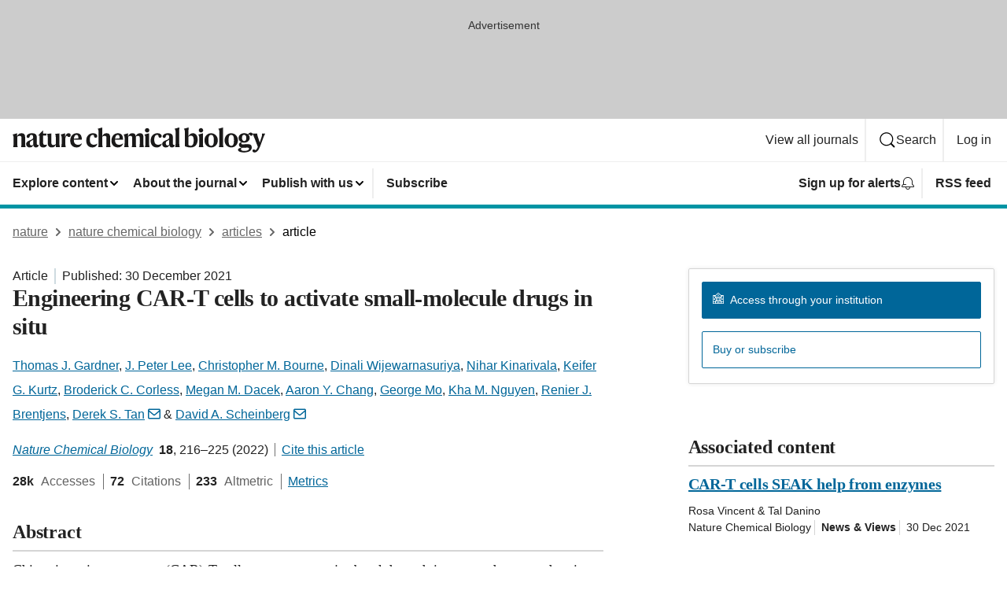

--- FILE ---
content_type: text/html; charset="UTF-8"
request_url: https://www.nature.com/articles/s41589-021-00932-1
body_size: 114425
content:
<!DOCTYPE html>
<html lang="en" class="grade-c">
<head>
    <title>Engineering CAR-T cells to activate small-molecule drugs in situ | Nature Chemical Biology</title>
    
        
<link rel="alternate" type="application/rss+xml" href="https://www.nature.com/nchembio.rss"/>


    
        

        <script id="save-data-connection-testing">
            function hasConnection() {
                return navigator.connection || navigator.mozConnection || navigator.webkitConnection || navigator.msConnection;
            }

            function createLink(src) {
                var preloadLink = document.createElement("link");
                preloadLink.rel = "preload";
                preloadLink.href = src;
                preloadLink.as = "font";
                preloadLink.type = "font/woff2";
                preloadLink.crossOrigin = "";
                document.head.insertBefore(preloadLink, document.head.firstChild);
            }

            var connectionDetail = {
                saveDataEnabled: false,
                slowConnection: false
            };

            var connection = hasConnection();
            if (connection) {
                connectionDetail.saveDataEnabled = connection.saveData;
                if (/\slow-2g|2g/.test(connection.effectiveType)) {
                    connectionDetail.slowConnection = true;
                }
            }

            if (!(connectionDetail.saveDataEnabled || connectionDetail.slowConnection)) {
                createLink("/static/fonts/HardingText-Regular-Web-cecd90984f.woff2");
            } else {
                document.documentElement.classList.add('save-data');
            }
        </script>
    

<link rel="preconnect" href="https://cmp.nature.com" crossorigin>

<meta http-equiv="X-UA-Compatible" content="IE=edge">
<meta name="applicable-device" content="pc,mobile">
<meta name="viewport" content="width=device-width,initial-scale=1.0,maximum-scale=5,user-scalable=yes">
<meta name="360-site-verification" content="5a2dc4ab3fcb9b0393241ffbbb490480" />

<script data-test="dataLayer">
    window.dataLayer = [{"content":{"category":{"contentType":"article","legacy":{"webtrendsPrimaryArticleType":"research","webtrendsSubjectTerms":"cancer-therapy;drug-delivery;synthetic-biology","webtrendsContentCategory":null,"webtrendsContentCollection":null,"webtrendsContentGroup":"Nature Chemical Biology","webtrendsContentGroupType":null,"webtrendsContentSubGroup":"Article","status":null}},"article":{"doi":"10.1038/s41589-021-00932-1"},"attributes":{"cms":null,"deliveryPlatform":"oscar","copyright":{"open":false,"legacy":{"webtrendsLicenceType":null}}},"contentInfo":{"authors":["Thomas J. Gardner","J. Peter Lee","Christopher M. Bourne","Dinali Wijewarnasuriya","Nihar Kinarivala","Keifer G. Kurtz","Broderick C. Corless","Megan M. Dacek","Aaron Y. Chang","George Mo","Kha M. Nguyen","Renier J. Brentjens","Derek S. Tan","David A. Scheinberg"],"publishedAt":1640822400,"publishedAtString":"2021-12-30","title":"Engineering CAR-T cells to activate small-molecule drugs in situ","legacy":null,"publishedAtTime":null,"documentType":"aplusplus","subjects":"Cancer therapy,Drug delivery,Synthetic biology"},"journal":{"pcode":"nchembio","title":"nature chemical biology","volume":"18","issue":"2","id":41589,"publishingModel":"Hybrid Access"},"authorization":{"status":false},"features":[{"name":"furtherReadingSection","present":true}],"collection":null},"page":{"category":{"pageType":"article"},"attributes":{"template":"mosaic","featureFlags":[{"name":"nature-onwards-journey","active":false}],"testGroup":null},"search":null},"privacy":{},"version":"1.0.0","product":null,"session":null,"user":null,"backHalfContent":true,"country":"US","hasBody":true,"uneditedManuscript":false,"twitterId":["o3xnx","o43y9","o3ef7"],"baiduId":"d38bce82bcb44717ccc29a90c4b781ea","japan":false}];
    window.dataLayer.push({
        ga4MeasurementId: 'G-ERRNTNZ807',
        ga360TrackingId: 'UA-71668177-1',
        twitterId: ['3xnx', 'o43y9', 'o3ef7'],
        baiduId: 'd38bce82bcb44717ccc29a90c4b781ea',
        ga4ServerUrl: 'https://collect.nature.com',
        imprint: 'nature'
    });
</script>

<script>
    (function(w, d) {
        w.config = w.config || {};
        w.config.mustardcut = false;

        
        if (w.matchMedia && w.matchMedia('only print, only all and (prefers-color-scheme: no-preference), only all and (prefers-color-scheme: light), only all and (prefers-color-scheme: dark)').matches) {
            w.config.mustardcut = true;
            d.classList.add('js');
            d.classList.remove('grade-c');
            d.classList.remove('no-js');
        }
    })(window, document.documentElement);
</script>
 



     
    
    
        
    
    <style>@media only print, only all and (prefers-color-scheme: no-preference), only all and (prefers-color-scheme: light), only all and (prefers-color-scheme: dark) {  .c-article-editorial-summary__container .c-article-editorial-summary__article-title,.c-card--major .c-card__title,.c-card__title,.u-h2,.u-h3,h2,h3{font-weight:700;-webkit-font-smoothing:antialiased;font-family:Harding,Palatino,serif;letter-spacing:-.0117156rem}.c-article-editorial-summary__container .c-article-editorial-summary__article-title,.c-card__title,.u-h3,h3{font-size:1.25rem;line-height:1.4rem}.c-reading-companion__figure-title,.u-h4{font-weight:700;-webkit-font-smoothing:antialiased;line-height:1.4rem}html{line-height:1.15;text-size-adjust:100%;box-sizing:border-box;font-size:100%;height:100%;overflow-y:scroll}body{background:#eee;color:#222;font-family:-apple-system,BlinkMacSystemFont,Segoe UI,Roboto,Oxygen-Sans,Ubuntu,Cantarell,Helvetica Neue,sans-serif;font-size:1.125rem;line-height:1.76;margin:0;min-height:100%}details,main{display:block}h1{font-size:2em;margin:.67em 0}a,sup{vertical-align:baseline}a{background-color:transparent;color:#069;overflow-wrap:break-word;text-decoration:underline;text-decoration-skip-ink:auto;word-break:break-word}b{font-weight:bolder}sup{font-size:75%;line-height:0;position:relative;top:-.5em}img{border:0;height:auto;max-width:100%;vertical-align:middle}button,input,select{font-family:inherit;font-size:100%;line-height:1.15;margin:0}button,input{overflow:visible}button,select{text-transform:none}[type=submit],button{-webkit-appearance:button}[type=checkbox]{box-sizing:border-box;padding:0}summary{display:list-item}[hidden]{display:none}button{border-radius:0;cursor:pointer;font-family:-apple-system,BlinkMacSystemFont,Segoe UI,Roboto,Oxygen-Sans,Ubuntu,Cantarell,Helvetica Neue,sans-serif}h1{font-weight:700;-webkit-font-smoothing:antialiased;font-family:Harding,Palatino,serif;font-size:2rem;letter-spacing:-.0390625rem;line-height:2.25rem}.c-card--major .c-card__title,.u-h2,.u-h3,h2{font-family:Harding,Palatino,serif;letter-spacing:-.0117156rem}.c-card--major .c-card__title,.u-h2,h2,h2.app-access-wall__title{-webkit-font-smoothing:antialiased}.c-card--major .c-card__title,.u-h2,h2{font-size:1.5rem;font-weight:700;line-height:1.6rem}.u-h3{font-size:1.25rem}.c-card__title,.c-reading-companion__figure-title,.u-h3,.u-h4,h4,h5,h6{font-weight:700;-webkit-font-smoothing:antialiased;line-height:1.4rem}.c-article-editorial-summary__container .c-article-editorial-summary__article-title,.c-card__title,h3{font-family:Harding,Palatino,serif;font-size:1.25rem}.c-article-editorial-summary__container .c-article-editorial-summary__article-title,h3{font-weight:700;-webkit-font-smoothing:antialiased;letter-spacing:-.0117156rem;line-height:1.4rem}.c-reading-companion__figure-title,.u-h4{font-family:-apple-system,BlinkMacSystemFont,Segoe UI,Roboto,Oxygen-Sans,Ubuntu,Cantarell,Helvetica Neue,sans-serif;font-size:1.125rem;letter-spacing:-.0117156rem}input+label{padding-left:.5em}nav ol,nav ul{list-style:none none}p:empty{display:none}.c-nature-box{background-color:#fff;border:1px solid #d5d5d5;border-radius:2px;box-shadow:0 0 5px 0 rgba(51,51,51,.1);line-height:1.3;margin-bottom:24px;padding:16px 16px 3px}.c-nature-box__text{font-size:1rem;margin-bottom:16px}.c-nature-box--access-to-pdf{display:none}@media only screen and (min-width:1024px){.c-nature-box--mobile{display:none}}.c-nature-box .c-pdf-download{margin-bottom:16px!important}.c-nature-box svg+.c-article__button-text{margin-left:8px}.c-nature-box--version{background-color:#eee}.c-nature-box__wrapper{transform:translateZ(0)}.c-nature-box__wrapper--placeholder{min-height:165px}.sans-serif{font-family:-apple-system,BlinkMacSystemFont,Segoe UI,Roboto,Oxygen-Sans,Ubuntu,Cantarell,Helvetica Neue,sans-serif}.article-page{background:#fff}p{overflow-wrap:break-word;word-break:break-word}.c-article-header{font-family:-apple-system,BlinkMacSystemFont,Segoe UI,Roboto,Oxygen-Sans,Ubuntu,Cantarell,Helvetica Neue,sans-serif;margin-bottom:40px}.c-article-identifiers{color:#6f6f6f;display:flex;flex-wrap:wrap;font-size:1rem;line-height:1.3;list-style:none;padding:0}.c-article-identifiers__item{list-style:none;margin-right:8px;padding-right:8px}.c-article-identifiers__item:last-child{margin-right:0;padding-right:0}.c-article-title{font-size:1.5rem;line-height:1.25;margin:0 0 16px}@media only screen and (min-width:768px){.c-article-title{font-size:1.875rem;line-height:1.2}}.c-article-author-list{display:inline;font-size:1rem;list-style:none;margin:0 8px 0 0;padding:0;width:100%}.c-article-author-list__item{display:inline;padding-right:0}.c-article-author-list svg{margin-left:4px}.c-article-author-list__show-more{display:none;margin-right:4px}.c-article-author-list__button,.js .c-article-author-list__item--hide,.js .c-article-author-list__show-more{display:none}.js .c-article-author-list--long .c-article-author-list__show-more,.js .c-article-author-list--long+.c-article-author-list__button{display:inline}@media only screen and (max-width:539px){.js .c-article-author-list__item--hide-small-screen{display:none}.js .c-article-author-list--short .c-article-author-list__show-more,.js .c-article-author-list--short+.c-article-author-list__button{display:inline}}#uptodate-client,.js .c-article-author-list--expanded .c-article-author-list__show-more{display:none!important}.js .c-article-author-list--expanded .c-article-author-list__item--hide-small-screen{display:inline!important}.c-article-author-list__button,.c-button-author-list{background:#ebf1f5;border:4px solid #ebf1f5;border-radius:20px;color:#666;font-size:.875rem;line-height:1.4;padding:2px 11px 2px 8px;text-decoration:none}.c-article-author-list__button svg,.c-button-author-list svg{margin:1px 4px 0 0}.c-article-author-list__button:hover,.c-button-author-list:hover{background:#069;border-color:transparent;color:#fff}.c-article-info-details{font-size:1rem;margin-bottom:8px;margin-top:16px}.c-article-info-details__cite-as{border-left:1px solid #6f6f6f;margin-left:8px;padding-left:8px}.c-article-metrics-bar{display:flex;flex-wrap:wrap;font-size:1rem;line-height:1.3}.c-article-metrics-bar__wrapper{margin:16px 0}.c-article-metrics-bar__item{align-items:baseline;border-right:1px solid #6f6f6f;margin-right:8px}.c-article-metrics-bar__item:last-child{border-right:0}.c-article-metrics-bar__count{font-weight:700;margin:0}.c-article-metrics-bar__label{color:#626262;font-style:normal;font-weight:400;margin:0 10px 0 5px}.c-article-metrics-bar__details{margin:0}.c-article-main-column{font-family:Harding,Palatino,serif;margin-right:8.6%;width:60.2%}@media only screen and (max-width:1023px){.c-article-main-column{margin-right:0;width:100%}}.c-article-extras{float:left;font-family:-apple-system,BlinkMacSystemFont,Segoe UI,Roboto,Oxygen-Sans,Ubuntu,Cantarell,Helvetica Neue,sans-serif;width:31.2%}@media only screen and (max-width:1023px){.c-article-extras{display:none}}.c-article-associated-content__container .c-article-associated-content__title,.c-article-section__title{border-bottom:2px solid #d5d5d5;font-size:1.25rem;margin:0;padding-bottom:8px}@media only screen and (min-width:768px){.c-article-associated-content__container .c-article-associated-content__title,.c-article-section__title{font-size:1.5rem;line-height:1.24}}.c-article-associated-content__container .c-article-associated-content__title{margin-bottom:8px}.c-article-body p{margin-bottom:24px;margin-top:0}.c-article-section{clear:both}.c-article-section__content{margin-bottom:40px;padding-top:8px}@media only screen and (max-width:1023px){.c-article-section__content{padding-left:0}}.c-article-authors-search{margin-bottom:24px;margin-top:0}.c-article-authors-search__item,.c-article-authors-search__title{font-family:-apple-system,BlinkMacSystemFont,Segoe UI,Roboto,Oxygen-Sans,Ubuntu,Cantarell,Helvetica Neue,sans-serif}.c-article-authors-search__title{color:#626262;font-size:1.05rem;font-weight:700;margin:0;padding:0}.c-article-authors-search__item{font-size:1rem}.c-article-authors-search__text{margin:0}.c-code-block{border:1px solid #fff;font-family:monospace;margin:0 0 24px;padding:20px}.c-code-block__heading{font-weight:400;margin-bottom:16px}.c-code-block__line{display:block;overflow-wrap:break-word;white-space:pre-wrap}.c-article-share-box__no-sharelink-info{font-size:.813rem;font-weight:700;margin-bottom:24px;padding-top:4px}.c-article-share-box__only-read-input{border:1px solid #d5d5d5;box-sizing:content-box;display:inline-block;font-size:.875rem;font-weight:700;height:24px;margin-bottom:8px;padding:8px 10px}.c-article-share-box__button--link-like{background-color:transparent;border:0;color:#069;cursor:pointer;font-size:.875rem;margin-bottom:8px;margin-left:10px}.c-article-editorial-summary__container{font-family:-apple-system,BlinkMacSystemFont,Segoe UI,Roboto,Oxygen-Sans,Ubuntu,Cantarell,Helvetica Neue,sans-serif;font-size:1rem}.c-article-editorial-summary__container .c-article-editorial-summary__content p:last-child{margin-bottom:0}.c-article-editorial-summary__container .c-article-editorial-summary__content--less{max-height:9.5rem;overflow:hidden}.c-article-editorial-summary__container .c-article-editorial-summary__button{background-color:#fff;border:0;color:#069;font-size:.875rem;margin-bottom:16px}.c-article-editorial-summary__container .c-article-editorial-summary__button.active,.c-article-editorial-summary__container .c-article-editorial-summary__button.hover,.c-article-editorial-summary__container .c-article-editorial-summary__button:active,.c-article-editorial-summary__container .c-article-editorial-summary__button:hover{text-decoration:underline;text-decoration-skip-ink:auto}.c-article-associated-content__container .c-article-associated-content__collection-label{font-size:.875rem;line-height:1.4}.c-article-associated-content__container .c-article-associated-content__collection-title{line-height:1.3}.c-reading-companion{clear:both;min-height:389px}.c-reading-companion__sticky{max-width:389px}.c-reading-companion__scroll-pane{margin:0;min-height:200px;overflow:hidden auto}.c-reading-companion__tabs{display:flex;flex-flow:row nowrap;font-size:1rem;list-style:none;margin:0 0 8px;padding:0}.c-reading-companion__tabs>li{flex-grow:1}.c-reading-companion__tab{background-color:#eee;border:1px solid #d5d5d5;border-image:initial;border-left-width:0;color:#0067c5;font-size:1rem;padding:8px 8px 8px 15px;text-align:left;width:100%}.c-reading-companion__tabs li:first-child .c-reading-companion__tab{border-left-width:1px}.c-reading-companion__tab--active{background-color:#fff;border-bottom:1px solid #fff;color:#222;font-weight:700}.c-reading-companion__sections-list{list-style:none;padding:0}.c-reading-companion__figures-list,.c-reading-companion__references-list{list-style:none;min-height:389px;padding:0}.c-reading-companion__references-list--numeric{list-style:decimal inside}.c-reading-companion__sections-list{margin:0 0 8px;min-height:50px}.c-reading-companion__section-item{font-size:1rem;padding:0}.c-reading-companion__section-item a{display:block;line-height:1.5;overflow:hidden;padding:8px 0 8px 16px;text-overflow:ellipsis;white-space:nowrap}.c-reading-companion__figure-item{border-top:1px solid #d5d5d5;font-size:1rem;padding:16px 8px 16px 0}.c-reading-companion__figure-item:first-child{border-top:none;padding-top:8px}.c-reading-companion__reference-item{border-top:1px solid #d5d5d5;font-size:1rem;padding:8px 8px 8px 16px}.c-reading-companion__reference-item:first-child{border-top:none}.c-reading-companion__reference-item a{word-break:break-word}.c-reading-companion__reference-citation{display:inline}.c-reading-companion__reference-links{font-size:.813rem;font-weight:700;list-style:none;margin:8px 0 0;padding:0;text-align:right}.c-reading-companion__reference-links>a{display:inline-block;padding-left:8px}.c-reading-companion__reference-links>a:first-child{display:inline-block;padding-left:0}.c-reading-companion__figure-title{display:block;margin:0 0 8px}.c-reading-companion__figure-links{display:flex;justify-content:space-between;margin:8px 0 0}.c-reading-companion__figure-links>a{align-items:center;display:flex}.c-reading-companion__figure-full-link svg{height:.8em;margin-left:2px}.c-reading-companion__panel{border-top:none;display:none;margin-top:0;padding-top:0}.c-cod,.c-reading-companion__panel--active{display:block}.c-cod{font-size:1rem;width:100%}.c-cod__form{background:#ebf0f3}.c-cod__prompt{font-size:1.125rem;line-height:1.3;margin:0 0 24px}.c-cod__label{display:block;margin:0 0 4px}.c-cod__row{display:flex;margin:0 0 16px}.c-cod__row:last-child{margin:0}.c-cod__input{border:1px solid #d5d5d5;border-radius:2px;flex:1 1 auto;margin:0;padding:13px}.c-cod__input--submit{background-color:#069;border:1px solid #069;color:#fff;flex-shrink:1;margin-left:8px;transition:background-color .2s ease-out 0s,color .2s ease-out 0s}.c-cod__input--submit-single{flex-basis:100%;flex-shrink:0;margin:0}.c-cod__input--submit:focus,.c-cod__input--submit:hover{background-color:#fff;color:#069}.c-pdf-download__link .u-icon{padding-top:2px}.c-pdf-download{display:flex;margin-bottom:24px;max-height:48px}@media only screen and (min-width:540px){.c-pdf-download{max-height:none}}@media only screen and (min-width:1024px){.c-pdf-download{max-height:48px}}.c-pdf-download__link{display:flex;flex:1 1 0%}.c-pdf-download__link:hover{text-decoration:none}.c-pdf-download__text{padding-right:4px}@media only screen and (max-width:539px){.c-pdf-download__text{text-transform:capitalize}}@media only screen and (min-width:540px){.c-pdf-download__text{padding-right:8px}}.c-context-bar--sticky .c-pdf-download{display:block;margin-bottom:0;white-space:nowrap}@media only screen and (max-width:539px){.c-pdf-download .u-sticky-visually-hidden{border:0;clip:rect(0,0,0,0);height:1px;margin:-100%;overflow:hidden;padding:0;position:absolute!important;width:1px}}.c-pdf-container{display:flex;justify-content:flex-end}@media only screen and (max-width:539px){.c-pdf-container .c-pdf-download{display:flex;flex-basis:100%}}.c-pdf-container .c-pdf-download+.c-pdf-download{margin-left:16px}.c-article-extras .c-pdf-container .c-pdf-download{width:100%}.c-article-extras .c-pdf-container .c-pdf-download+.c-pdf-download{margin-left:0}@media only screen and (min-width:540px){.c-context-bar--sticky .c-pdf-download__link{align-items:center;flex:1 1 183px}}@media only screen and (max-width:320px){.c-context-bar--sticky .c-pdf-download__link{padding:16px}}.article-page--commercial .c-article-main-column .c-pdf-button__container .c-pdf-download{display:none}@media only screen and (max-width:1023px){.article-page--commercial .c-article-main-column .c-pdf-button__container .c-pdf-download{display:block}}.c-recommendations-column-switch .c-meta{margin-top:auto}.c-context-bar{box-shadow:0 0 10px 0 rgba(51,51,51,.2);position:relative;width:100%}.c-context-bar__container{margin:0 auto;max-width:1280px;padding:0 16px}.c-context-bar__title{display:none}.app-researcher-popup__link.hover,.app-researcher-popup__link.visited,.app-researcher-popup__link:hover,.app-researcher-popup__link:visited,.c-article-metrics__heading a,.c-article-metrics__posts .c-card__title a{color:inherit}.c-article-authors-search__list{align-items:center;display:flex;flex-wrap:wrap;gap:16px 16px;justify-content:center}@media only screen and (min-width:320px){.c-article-authors-search__list{justify-content:normal}}.c-article-authors-search__text{align-items:center;display:flex;flex-flow:column wrap;font-size:14px;justify-content:center}@media only screen and (min-width:320px){.c-article-authors-search__text{flex-direction:row;font-size:16px}}.c-article-authors-search__links-text{font-weight:700;margin-right:8px;text-align:center}@media only screen and (min-width:320px){.c-article-authors-search__links-text{text-align:left}}.c-article-authors-search__list-item--left{flex:1 1 100%}@media only screen and (min-width:320px){.c-article-authors-search__list-item--left{flex-basis:auto}}.c-article-authors-search__list-item--right{flex:1 1 auto}.c-article-identifiers{margin:0}.c-article-identifiers__item{border-right:2px solid #cedbe0;color:#222;font-size:14px}@media only screen and (min-width:320px){.c-article-identifiers__item{font-size:16px}}.c-article-identifiers__item:last-child{border-right:none}.c-article-metrics__posts .c-card__title{font-size:1.05rem}.c-article-metrics__posts .c-card__title+span{color:#6f6f6f;font-size:1rem}.app-author-list{color:#222;font-family:-apple-system,BlinkMacSystemFont,Segoe UI,Roboto,Oxygen-Sans,Ubuntu,Cantarell,Helvetica Neue,sans-serif;font-size:1rem;line-height:1.4;list-style:none;margin:0;padding:0}.app-author-list>li,.c-breadcrumbs>li,.c-footer__links>li,.js .app-author-list,.u-list-comma-separated>li,.u-list-inline>li{display:inline}.app-author-list>li:not(:first-child):not(:last-child):before{content:", "}.app-author-list>li:not(:only-child):last-child:before{content:" & "}.app-author-list--compact{font-size:.875rem;line-height:1.4}.app-author-list--truncated>li:not(:only-child):last-child:before{content:" ... "}.js .app-author-list__hide{display:none;visibility:hidden}.js .app-author-list__hide:first-child+*{margin-block-start:0}.c-ad{text-align:center}@media only screen and (min-width:320px){.c-ad{padding:8px}}.c-ad--728x90{background-color:#ccc;display:none}.c-ad--728x90 .c-ad__inner{min-height:calc(1.5em + 94px)}@media only screen and (min-width:768px){.js .c-ad--728x90{display:none}.js .u-show-following-ad+.c-ad--728x90{display:block}}.c-ad__label{color:#333;font-weight:400;line-height:1.5;margin-bottom:4px}.c-ad__label,.c-meta{font-family:-apple-system,BlinkMacSystemFont,Segoe UI,Roboto,Oxygen-Sans,Ubuntu,Cantarell,Helvetica Neue,sans-serif;font-size:.875rem}.c-meta{color:inherit;line-height:1.4;list-style:none;margin:0;padding:0}.c-meta--large{font-size:1rem}.c-meta--large .c-meta__item{margin-bottom:8px}.c-meta__item{display:inline-block;margin-bottom:4px}.c-meta__item:not(:last-child){border-right:1px solid #d5d5d5;margin-right:4px;padding-right:4px}@media only screen and (max-width:539px){.c-meta__item--block-sm-max{display:block}.c-meta__item--block-sm-max:not(:last-child){border-right:none;margin-right:0;padding-right:0}}@media only screen and (min-width:1024px){.c-meta__item--block-at-lg{display:block}.c-meta__item--block-at-lg:not(:last-child){border-right:none;margin-right:0;padding-right:0}}.c-meta__type{font-weight:700;text-transform:none}.c-skip-link{background:#069;bottom:auto;color:#fff;font-family:-apple-system,BlinkMacSystemFont,Segoe UI,Roboto,Oxygen-Sans,Ubuntu,Cantarell,Helvetica Neue,sans-serif;font-size:.875rem;padding:8px;position:absolute;text-align:center;transform:translateY(-100%);z-index:9999}@media (prefers-reduced-motion:reduce){.c-skip-link{transition:top .3s ease-in-out 0s}}@media print{.c-skip-link{display:none}}.c-skip-link:link{color:#fff}.c-status-message{align-items:center;box-sizing:border-box;display:flex;font-family:-apple-system,BlinkMacSystemFont,Segoe UI,Roboto,Oxygen-Sans,Ubuntu,Cantarell,Helvetica Neue,sans-serif;font-size:1rem;position:relative;width:100%}.c-card__summary>p:last-child,.c-status-message :last-child{margin-bottom:0}.c-status-message--boxed{background-color:#fff;border:1px solid #eee;border-radius:2px;line-height:1.4;padding:16px}.c-status-message__heading{font-family:-apple-system,BlinkMacSystemFont,Segoe UI,Roboto,Oxygen-Sans,Ubuntu,Cantarell,Helvetica Neue,sans-serif;font-size:1rem;font-weight:700}.c-status-message__icon{fill:currentcolor;display:inline-block;flex:0 0 auto;height:1.5em;margin-right:8px;transform:translate(0);vertical-align:text-top;width:1.5em}.c-status-message__icon--top{align-self:flex-start}.c-status-message--info .c-status-message__icon{color:#003f8d}.c-status-message--boxed.c-status-message--info{border-bottom:4px solid #003f8d}.c-status-message--error .c-status-message__icon{color:#c40606}.c-status-message--boxed.c-status-message--error{border-bottom:4px solid #c40606}.c-status-message--success .c-status-message__icon{color:#00b8b0}.c-status-message--boxed.c-status-message--success{border-bottom:4px solid #00b8b0}.c-status-message--warning .c-status-message__icon{color:#edbc53}.c-status-message--boxed.c-status-message--warning{border-bottom:4px solid #edbc53}.c-breadcrumbs{color:#000;font-family:-apple-system,BlinkMacSystemFont,Segoe UI,Roboto,Oxygen-Sans,Ubuntu,Cantarell,Helvetica Neue,sans-serif;font-size:1rem;list-style:none;margin:0;padding:0}.c-breadcrumbs__link{color:#666}svg.c-breadcrumbs__chevron{margin:4px 4px 0;fill:#888;height:10px;width:10px}@media only screen and (max-width:539px){.c-breadcrumbs .c-breadcrumbs__item{display:none}.c-breadcrumbs .c-breadcrumbs__item:last-child,.c-breadcrumbs .c-breadcrumbs__item:nth-last-child(2){display:inline}}.c-card{background-color:transparent;border:0;box-shadow:none;display:flex;flex-direction:column;font-size:14px;min-width:0;overflow:hidden;padding:0;position:relative}.c-card--no-shape{background:0 0;border:0;box-shadow:none}.c-card__image{display:flex;justify-content:center;overflow:hidden;padding-bottom:56.25%;position:relative}@supports (aspect-ratio:1/1){.c-card__image{padding-bottom:0}}.c-card__image img{left:0;min-height:100%;min-width:100%;position:absolute}@supports ((-o-object-fit:cover) or (object-fit:cover)){.c-card__image img{height:100%;object-fit:cover;width:100%}}.c-card__body{flex:1 1 auto;padding:16px}.c-card--no-shape .c-card__body{padding:0}.c-card--no-shape .c-card__body:not(:first-child){padding-top:16px}.c-card__title{letter-spacing:-.01875rem;margin-bottom:8px;margin-top:0}[lang=de] .c-card__title{hyphens:auto}.c-card__summary{line-height:1.4}.c-card__summary>p{margin-bottom:5px}.c-card__summary a{text-decoration:underline}.c-card__link:not(.c-card__link--no-block-link):before{bottom:0;content:"";left:0;position:absolute;right:0;top:0}.c-card--flush .c-card__body{padding:0}.c-card--major{font-size:1rem}.c-card--dark{background-color:#29303c;border-width:0;color:#e3e4e5}.c-card--dark .c-card__title{color:#fff}.c-card--dark .c-card__link,.c-card--dark .c-card__summary a{color:inherit}.c-header{background-color:#fff;border-bottom:5px solid #000;font-size:1rem;line-height:1.4;margin-bottom:16px}.c-header__row{padding:0;position:relative}.c-header__row:not(:last-child){border-bottom:1px solid #eee}.c-header__split{align-items:center;display:flex;justify-content:space-between}.c-header__logo-container{flex:1 1 0px;line-height:0;margin:8px 24px 8px 0}.c-header__logo{transform:translateZ(0)}.c-header__logo img{max-height:32px}.c-header__container{margin:0 auto;max-width:1280px}.c-header__menu{align-items:center;display:flex;flex:0 1 auto;flex-wrap:wrap;font-weight:700;gap:8px 8px;line-height:1.4;list-style:none;margin:0 -4px;padding:0}@media print{.c-header__menu{display:none}}@media only screen and (max-width:1023px){.c-header__menu--hide-lg-max{display:none;visibility:hidden}}.c-header__menu--global{font-weight:400;justify-content:flex-end}.c-header__menu--global svg{display:none;visibility:hidden}.c-header__menu--global svg:first-child+*{margin-block-start:0}@media only screen and (min-width:540px){.c-header__menu--global svg{display:block;visibility:visible}}.c-header__menu--journal{font-size:.875rem;margin:8px 0 8px -8px}@media only screen and (min-width:540px){.c-header__menu--journal{flex-wrap:nowrap;font-size:1rem}}.c-header__item{padding-bottom:0;padding-top:0;position:static}.c-header__item--pipe{border-left:2px solid #eee;padding-left:8px}.c-header__item--padding{padding-bottom:8px;padding-top:8px}@media only screen and (min-width:540px){.c-header__item--dropdown-menu{position:relative}}@media only screen and (min-width:1024px){.c-header__item--hide-lg{display:none;visibility:hidden}}@media only screen and (max-width:767px){.c-header__item--hide-md-max{display:none;visibility:hidden}.c-header__item--hide-md-max:first-child+*{margin-block-start:0}}.c-header__link{align-items:center;color:inherit;display:inline-flex;gap:4px 4px;padding:8px;white-space:nowrap}.c-header__link svg{transition-duration:.2s}.c-header__show-text{display:none;visibility:hidden}.has-tethered .c-header__heading--js-hide:first-child+*{margin-block-start:0}@media only screen and (min-width:540px){.c-header__show-text{display:inline;visibility:visible}}.c-header__show-text-sm{display:inline;visibility:visible}@media only screen and (min-width:540px){.c-header__show-text-sm{display:none;visibility:hidden}.c-header__show-text-sm:first-child+*{margin-block-start:0}}.c-header__dropdown{background-color:#000;border-bottom:1px solid #2f2f2f;color:#eee;font-size:.875rem;line-height:1.2;padding:16px 0}@media print{.c-header__dropdown{display:none}}.c-header__heading{display:inline-block;font-family:-apple-system,BlinkMacSystemFont,Segoe UI,Roboto,Oxygen-Sans,Ubuntu,Cantarell,Helvetica Neue,sans-serif;font-size:1.25rem;font-weight:400;line-height:1.4;margin-bottom:8px}.c-header__heading--keyline{border-top:1px solid;border-color:#2f2f2f;margin-top:16px;padding-top:16px;width:100%}.c-header__list{display:flex;flex-wrap:wrap;gap:0 16px;list-style:none;margin:0 -8px}.c-header__flush{margin:0 -8px}.c-header__visually-hidden{border:0;clip:rect(0,0,0,0);height:1px;margin:-100%;overflow:hidden;padding:0;position:absolute!important;width:1px}.c-header__search-form{margin-bottom:8px}.c-header__search-layout{display:flex;flex-wrap:wrap;gap:16px 16px}.c-header__search-layout>:first-child{flex:999 1 auto}.c-header__search-layout>*{flex:1 1 auto}.c-header__search-layout--max-width{max-width:720px}.c-header__search-button{align-items:center;background-color:transparent;background-image:none;border:1px solid #fff;border-radius:2px;color:#fff;cursor:pointer;display:flex;font-family:sans-serif;font-size:1rem;justify-content:center;line-height:1.15;margin:0;padding:8px 16px;position:relative;text-decoration:none;transition:all .25s ease 0s,color .25s ease 0s,border-color .25s ease 0s;width:100%}.c-header__input,.c-header__select{border:1px solid;border-radius:3px;box-sizing:border-box;font-size:1rem;padding:8px 16px;width:100%}.c-header__select{-webkit-appearance:none;background-image:url("data:image/svg+xml,%3Csvg height='16' viewBox='0 0 16 16' width='16' xmlns='http://www.w3.org/2000/svg'%3E%3Cpath d='m5.58578644 3-3.29289322-3.29289322c-.39052429-.39052429-.39052429-1.02368927 0-1.41421356s1.02368927-.39052429 1.41421356 0l4 4c.39052429.39052429.39052429 1.02368927 0 1.41421356l-4 4c-.39052429.39052429-1.02368927.39052429-1.41421356 0s-.39052429-1.02368927 0-1.41421356z' fill='%23333' fill-rule='evenodd' transform='matrix(0 1 -1 0 11 3)'/%3E%3C/svg%3E");background-position:right .7em top 50%;background-repeat:no-repeat;background-size:1em;box-shadow:0 1px 0 1px rgba(0,0,0,.04);display:block;margin:0;max-width:100%;min-width:150px}@media only screen and (min-width:540px){.c-header__menu--journal .c-header__item--dropdown-menu:last-child .c-header__dropdown.has-tethered{left:auto;right:0}}@media only screen and (min-width:768px){.c-header__menu--journal .c-header__item--dropdown-menu:last-child .c-header__dropdown.has-tethered{left:0;right:auto}}.c-header__dropdown.has-tethered{border-bottom:0;border-radius:0 0 2px 2px;left:0;position:absolute;top:100%;transform:translateY(5px);width:100%;z-index:1}@media only screen and (min-width:540px){.c-header__dropdown.has-tethered{transform:translateY(8px);width:auto}}@media only screen and (min-width:768px){.c-header__dropdown.has-tethered{min-width:225px}}.c-header__dropdown--full-width.has-tethered{padding:32px 0 24px;transform:none;width:100%}.has-tethered .c-header__heading--js-hide{display:none;visibility:hidden}.has-tethered .c-header__list--js-stack{flex-direction:column}.has-tethered .c-header__item--keyline,.has-tethered .c-header__list~.c-header__list .c-header__item:first-child{border-top:1px solid #d5d5d5;margin-top:8px;padding-top:8px}.c-header__item--snid-account-widget{display:flex}.c-header__container{padding:0 4px}.c-header__list{padding:0 12px}.c-header__menu .c-header__link{font-size:14px}.c-header__item--snid-account-widget .c-header__link{padding:8px}.c-header__menu--journal{margin-left:0}@media only screen and (min-width:540px){.c-header__container{padding:0 16px}.c-header__menu--journal{margin-left:-8px}.c-header__menu .c-header__link{font-size:16px}.c-header__link--search{gap:13px 13px}}.u-button{align-items:center;background-color:transparent;background-image:none;border-radius:2px;cursor:pointer;display:inline-flex;font-family:sans-serif;font-size:1rem;justify-content:center;line-height:1.3;margin:0;padding:8px;position:relative;text-decoration:none;transition:all .25s ease 0s,color .25s ease 0s,border-color .25s ease 0s;width:auto}.u-button svg,.u-button--primary svg{fill:currentcolor}.u-button{border:1px solid #069;color:#069}.u-button--primary{background-color:#069;background-image:none;border:1px solid #069;color:#fff}.u-button--full-width{display:flex;width:100%}.u-display-none{display:none}.js .u-js-hide,.u-hide{display:none;visibility:hidden}.u-hide:first-child+*{margin-block-start:0}.u-visually-hidden{border:0;clip:rect(0,0,0,0);height:1px;margin:-100%;overflow:hidden;padding:0;position:absolute!important;width:1px}@media print{.u-hide-print{display:none}}@media only screen and (min-width:1024px){.u-hide-at-lg{display:none;visibility:hidden}.u-hide-at-lg:first-child+*{margin-block-start:0}}.u-clearfix:after,.u-clearfix:before{content:"";display:table}.u-clearfix:after{clear:both}.u-color-open-access{color:#b74616}.u-float-left{float:left}.u-icon{fill:currentcolor;display:inline-block;height:1em;transform:translate(0);vertical-align:text-top;width:1em}.u-full-height{height:100%}.u-list-reset{list-style:none;margin:0;padding:0}.u-container{margin:0 auto;max-width:1280px;padding:0 16px}.u-justify-content-space-between{justify-content:space-between}.u-mt-32{margin-top:32px}.u-mb-8{margin-bottom:8px}.u-mb-16{margin-bottom:16px}.u-mb-24{margin-bottom:24px}.u-mb-32{margin-bottom:32px}.u-mb-48{margin-bottom:48px}.u-pa-16{padding:16px}html *,html :after,html :before{box-sizing:inherit}.c-article-section__title,.c-article-title{font-weight:700}.c-card__title{line-height:1.4em}.c-article__button{background-color:#069;border:1px solid #069;border-radius:2px;color:#fff;display:flex;font-family:-apple-system,BlinkMacSystemFont,Segoe UI,Roboto,Oxygen-Sans,Ubuntu,Cantarell,Helvetica Neue,sans-serif;font-size:.875rem;line-height:1.4;margin-bottom:16px;padding:13px;transition:background-color .2s ease-out 0s,color .2s ease-out 0s}.c-article__button,.c-article__button:hover{text-decoration:none}.c-article__button--inverted,.c-article__button:hover{background-color:#fff;color:#069}.c-article__button--inverted:hover{background-color:#069;color:#fff}.c-header__link{text-decoration:inherit}.grade-c-hide{display:block}.c-pdf-download__link{padding:13px 24px} } </style>




    
        <link data-test="critical-css-handler" data-inline-css-source="critical-css" rel="stylesheet" href="/static/css/enhanced-article-nature-branded-315a16c812.css" media="print" onload="this.media='only print, only all and (prefers-color-scheme: no-preference), only all and (prefers-color-scheme: light), only all and (prefers-color-scheme: dark)';this.onload=null">
    
    <noscript>
        <link rel="stylesheet" type="text/css" href="/static/css/enhanced-article-nature-branded-315a16c812.css" media="only print, only all and (prefers-color-scheme: no-preference), only all and (prefers-color-scheme: light), only all and (prefers-color-scheme: dark)">
    </noscript>

<link rel="stylesheet" type="text/css" href="/static/css/article-print-fb7cb72232.css" media="print">
    



<link rel="apple-touch-icon" sizes="180x180" href=/static/images/favicons/nature/apple-touch-icon-f39cb19454.png>
<link rel="icon" type="image/png" sizes="48x48" href=/static/images/favicons/nature/favicon-48x48-b52890008c.png>
<link rel="icon" type="image/png" sizes="32x32" href=/static/images/favicons/nature/favicon-32x32-3fe59ece92.png>
<link rel="icon" type="image/png" sizes="16x16" href=/static/images/favicons/nature/favicon-16x16-951651ab72.png>
<link rel="manifest" href=/static/manifest.json crossorigin="use-credentials">
<link rel="mask-icon" href=/static/images/favicons/nature/safari-pinned-tab-69bff48fe6.svg color="#000000">
<link rel="shortcut icon" href=/static/images/favicons/nature/favicon.ico>
<meta name="msapplication-TileColor" content="#000000">
<meta name="msapplication-config" content=/static/browserconfig.xml>
<meta name="theme-color" content="#000000">
<meta name="application-name" content="Nature">


<script>
    (function () {
        if ( typeof window.CustomEvent === "function" ) return false;
        function CustomEvent ( event, params ) {
            params = params || { bubbles: false, cancelable: false, detail: null };
            var evt = document.createEvent( 'CustomEvent' );
            evt.initCustomEvent( event, params.bubbles, params.cancelable, params.detail );
            return evt;
        }

        CustomEvent.prototype = window.Event.prototype;

        window.CustomEvent = CustomEvent;
    })();
</script>


<script>
    (function (w, d, s) {
        var urlParams = new URLSearchParams(w.location.search);
        if (urlParams.get('gptAdsTest') !== null) {
            d.addEventListener('sncc:initialise', function (e) {
                var t = d.createElement(s);
                var h = d.getElementsByTagName(s)[0];
                t.src = 'https://' + (e.detail.C03 ? 'securepubads.g.doubleclick' : 'pagead2.googlesyndication') + '.net/tag/js/gpt.js';
                t.async = false;
                t.onload = function () {
                    var n = d.createElement(s);
                    n.src = 'https://fed-libs.nature.com/production/gpt-ads-gtm.min.js';
                    n.async = false;
                    h.insertAdjacentElement('afterend', n);
                };
                h.insertAdjacentElement('afterend', t);
            })
        }
    })(window, document, 'script');
</script>
    
<!-- Google Tag Manager -->
<script data-test="gtm-head">
    window.initGTM = function() {
        if (window.config.mustardcut) {
            (function (w, d, s, l, i) {
                w[l] = w[l] || [];
                w[l].push({'gtm.start': new Date().getTime(), event: 'gtm.js'});
                var f = d.getElementsByTagName(s)[0],
                        j = d.createElement(s),
                        dl = l != 'dataLayer' ? '&l=' + l : '';
                j.async = true;
                j.src = 'https://sgtm.nature.com/gtm.js?id=' + i + dl;
                f.parentNode.insertBefore(j, f);
            })(window, document, 'script', 'dataLayer', 'GTM-MRVXSHQ');
        }
    }
</script>
<!-- End Google Tag Manager -->

    <script>
    (function(w,d,t) {
        function cc() {
            var h = w.location.hostname;
            if (h === 'preview-www.nature.com') return;
            var e = d.createElement(t),
                s = d.getElementsByTagName(t)[0];
            if (h === 'nature.com' || h.endsWith('.nature.com')) {
                e.src = 'https://cmp.nature.com/production_live/en/consent-bundle-8-102.js';
                e.setAttribute('onload', "initGTM(window,document,'script','dataLayer','GTM-MRVXSHQ')");
            } else {
                e.src = '/static/js/cookie-consent-es5-bundle-8d962b73c2.js';
                e.setAttribute('data-consent', h);
            }
            s.insertAdjacentElement('afterend', e);
        }
        cc();
    })(window,document,'script');
</script>


<script id="js-position0">
    (function(w, d) {
        w.idpVerifyPrefix = 'https://verify.nature.com';
        w.ra21Host = 'https://wayf.springernature.com';
        var moduleSupport = (function() {
            return 'noModule' in d.createElement('script');
        })();

        if (w.config.mustardcut === true) {
            w.loader = {
                index: 0,
                registered: [],
                scripts: [
                    
                        {src: '/static/js/global-article-es6-bundle-4b65fc7e00.js', test: 'global-article-js', module: true},
                        {src: '/static/js/global-article-es5-bundle-432fb5ed2f.js', test: 'global-article-js', nomodule: true},
                        {src: '/static/js/shared-es6-bundle-0c7392804a.js', test: 'shared-js', module: true},
                        {src: '/static/js/shared-es5-bundle-f97043df39.js', test: 'shared-js', nomodule: true},
                        {src: '/static/js/header-150-es6-bundle-5bb959eaa1.js', test: 'header-150-js', module: true},
                        {src: '/static/js/header-150-es5-bundle-994fde5b1d.js', test: 'header-150-js', nomodule: true}
                    
                ].filter(function (s) {
                    if (s.src === null) return false;
                    if (moduleSupport && s.nomodule) return false;
                    return !(!moduleSupport && s.module);
                }),

                register: function (value) {
                    this.registered.push(value);
                },

                ready: function () {
                    if (this.registered.length === this.scripts.length) {
                        this.registered.forEach(function (fn) {
                            if (typeof fn === 'function') {
                                setTimeout(fn, 0); 
                            }
                        });
                        this.ready = function () {};
                    }
                },

                insert: function (s) {
                    var t = d.getElementById('js-position' + this.index);
                    if (t && t.insertAdjacentElement) {
                        t.insertAdjacentElement('afterend', s);
                    } else {
                        d.head.appendChild(s);
                    }
                    ++this.index;
                },

                createScript: function (script, beforeLoad) {
                    var s = d.createElement('script');
                    s.id = 'js-position' + (this.index + 1);
                    s.setAttribute('data-test', script.test);
                    if (beforeLoad) {
                        s.defer = 'defer';
                        s.onload = function () {
                            if (script.noinit) {
                                loader.register(true);
                            }
                            if (d.readyState === 'interactive' || d.readyState === 'complete') {
                                loader.ready();
                            }
                        };
                    } else {
                        s.async = 'async';
                    }
                    s.src = script.src;
                    return s;
                },

                init: function () {
                    this.scripts.forEach(function (s) {
                        loader.insert(loader.createScript(s, true));
                    });

                    d.addEventListener('DOMContentLoaded', function () {
                        loader.ready();
                        var conditionalScripts;
                        
                            conditionalScripts = [
                                {match: 'div[data-pan-container]', src: '/static/js/pan-zoom-es6-bundle-464a2af269.js', test: 'pan-zoom-js',  module: true },
                                {match: 'div[data-pan-container]', src: '/static/js/pan-zoom-es5-bundle-98fb9b653b.js', test: 'pan-zoom-js',  nomodule: true },
                                {match: 'math,span.mathjax-tex', src: '/static/js/math-es6-bundle-cfe28c12e7.js', test: 'math-js', module: true},
                                {match: 'math,span.mathjax-tex', src: '/static/js/math-es5-bundle-41a1a3e87a.js', test: 'math-js', nomodule: true}
                            ];
                        

                        if (conditionalScripts) {
                            conditionalScripts.filter(function (script) {
                                return !!document.querySelector(script.match) && !((moduleSupport && script.nomodule) || (!moduleSupport && script.module));
                            }).forEach(function (script) {
                                loader.insert(loader.createScript(script));
                            });
                        }
                    }, false);
                }
            };
            loader.init();
        }
    })(window, document);
</script>










<meta name="robots" content="noarchive">
<meta name="access" content="No">


<link rel="search" href="https://www.nature.com/search">
<link rel="search" href="https://www.nature.com/opensearch/opensearch.xml" type="application/opensearchdescription+xml" title="nature.com">
<link rel="search" href="https://www.nature.com/opensearch/request" type="application/sru+xml" title="nature.com">





    
    <script type="application/ld+json">{"mainEntity":{"headline":"Engineering CAR-T cells to activate small-molecule drugs in situ","description":"Chimeric antigen receptor (CAR)-T cells represent a major breakthrough in cancer therapy, wherein a patient’s own T cells are engineered to recognize a tumor antigen, resulting in activation of a local cytotoxic immune response. However, CAR-T cell therapies are currently limited to the treatment of B cell cancers and their effectiveness is hindered by resistance from antigen-negative tumor cells, immunosuppression in the tumor microenvironment, eventual exhaustion of T cell immunologic functions and frequent severe toxicities. To overcome these problems, we have developed a novel class of CAR-T cells engineered to express an enzyme that activates a systemically administered small-molecule prodrug in situ at a tumor site. We show that these synthetic enzyme-armed killer (SEAKER) cells exhibit enhanced anticancer activity with small-molecule prodrugs, both in vitro and in vivo in mouse tumor models. This modular platform enables combined targeting of cellular and small-molecule therapies to treat cancers and potentially a variety of other diseases. \n                \n                  \n                \n               The synthetic enzyme-armed killer (SEAKER) approach equips chimeric antigen receptor (CAR)-T cells with the capacity to express enzymes that process anticancer prodrugs at tumor sites of action.","datePublished":"2021-12-30T00:00:00Z","dateModified":"2021-12-30T00:00:00Z","pageStart":"216","pageEnd":"225","sameAs":"https://doi.org/10.1038/s41589-021-00932-1","keywords":["Cancer therapy","Drug delivery","Synthetic biology","Chemistry/Food Science","general","Biochemical Engineering","Biochemistry","Cell Biology","Bioorganic Chemistry"],"image":["https://media.springernature.com/lw1200/springer-static/image/art%3A10.1038%2Fs41589-021-00932-1/MediaObjects/41589_2021_932_Figa_HTML.png","https://media.springernature.com/lw1200/springer-static/image/art%3A10.1038%2Fs41589-021-00932-1/MediaObjects/41589_2021_932_Fig1_HTML.png","https://media.springernature.com/lw1200/springer-static/image/art%3A10.1038%2Fs41589-021-00932-1/MediaObjects/41589_2021_932_Fig2_HTML.png","https://media.springernature.com/lw1200/springer-static/image/art%3A10.1038%2Fs41589-021-00932-1/MediaObjects/41589_2021_932_Fig3_HTML.png","https://media.springernature.com/lw1200/springer-static/image/art%3A10.1038%2Fs41589-021-00932-1/MediaObjects/41589_2021_932_Fig4_HTML.png","https://media.springernature.com/lw1200/springer-static/image/art%3A10.1038%2Fs41589-021-00932-1/MediaObjects/41589_2021_932_Fig5_HTML.png","https://media.springernature.com/lw1200/springer-static/image/art%3A10.1038%2Fs41589-021-00932-1/MediaObjects/41589_2021_932_Fig6_HTML.png"],"isPartOf":{"name":"Nature Chemical Biology","issn":["1552-4469","1552-4450"],"volumeNumber":"18","@type":["Periodical","PublicationVolume"]},"publisher":{"name":"Nature Publishing Group US","logo":{"url":"https://www.springernature.com/app-sn/public/images/logo-springernature.png","@type":"ImageObject"},"@type":"Organization"},"author":[{"name":"Thomas J. Gardner","affiliation":[{"name":"Sloan Kettering Institute, Memorial Sloan Kettering Cancer Center","address":{"name":"Molecular Pharmacology Program, Sloan Kettering Institute, Memorial Sloan Kettering Cancer Center, New York, USA","@type":"PostalAddress"},"@type":"Organization"}],"@type":"Person"},{"name":"J. Peter Lee","url":"http://orcid.org/0000-0003-4507-046X","affiliation":[{"name":"Sloan Kettering Institute, Memorial Sloan Kettering Cancer Center","address":{"name":"Chemical Biology Program, Sloan Kettering Institute, Memorial Sloan Kettering Cancer Center, New York, USA","@type":"PostalAddress"},"@type":"Organization"},{"name":"Tri-Institutional PhD Program in Chemical Biology, Memorial Sloan Kettering Cancer Center","address":{"name":"Tri-Institutional PhD Program in Chemical Biology, Memorial Sloan Kettering Cancer Center, New York, USA","@type":"PostalAddress"},"@type":"Organization"}],"@type":"Person"},{"name":"Christopher M. Bourne","url":"http://orcid.org/0000-0001-9290-4223","affiliation":[{"name":"Sloan Kettering Institute, Memorial Sloan Kettering Cancer Center","address":{"name":"Molecular Pharmacology Program, Sloan Kettering Institute, Memorial Sloan Kettering Cancer Center, New York, USA","@type":"PostalAddress"},"@type":"Organization"},{"name":"Weill Cornell Graduate School of Medical Sciences, Memorial Sloan Kettering Cancer Center","address":{"name":"Immunology Program, Weill Cornell Graduate School of Medical Sciences, Memorial Sloan Kettering Cancer Center, New York, USA","@type":"PostalAddress"},"@type":"Organization"}],"@type":"Person"},{"name":"Dinali Wijewarnasuriya","affiliation":[{"name":"Memorial Hospital, Memorial Sloan Kettering Cancer Center","address":{"name":"Department of Medicine, Memorial Hospital, Memorial Sloan Kettering Cancer Center, New York, USA","@type":"PostalAddress"},"@type":"Organization"},{"name":"Weill Cornell Graduate School of Medical Sciences, Memorial Sloan Kettering Cancer Center","address":{"name":"BCMB Allied Program, Weill Cornell Graduate School of Medical Sciences, Memorial Sloan Kettering Cancer Center, New York, USA","@type":"PostalAddress"},"@type":"Organization"}],"@type":"Person"},{"name":"Nihar Kinarivala","url":"http://orcid.org/0000-0002-0320-7600","affiliation":[{"name":"Sloan Kettering Institute, Memorial Sloan Kettering Cancer Center","address":{"name":"Chemical Biology Program, Sloan Kettering Institute, Memorial Sloan Kettering Cancer Center, New York, USA","@type":"PostalAddress"},"@type":"Organization"}],"@type":"Person"},{"name":"Keifer G. Kurtz","affiliation":[{"name":"Sloan Kettering Institute, Memorial Sloan Kettering Cancer Center","address":{"name":"Molecular Pharmacology Program, Sloan Kettering Institute, Memorial Sloan Kettering Cancer Center, New York, USA","@type":"PostalAddress"},"@type":"Organization"},{"name":"Weill Cornell Graduate School of Medical Sciences, Memorial Sloan Kettering Cancer Center","address":{"name":"Pharmacology Program, Weill Cornell Graduate School of Medical Sciences, Memorial Sloan Kettering Cancer Center, New York, USA","@type":"PostalAddress"},"@type":"Organization"}],"@type":"Person"},{"name":"Broderick C. Corless","affiliation":[{"name":"Sloan Kettering Institute, Memorial Sloan Kettering Cancer Center","address":{"name":"Chemical Biology Program, Sloan Kettering Institute, Memorial Sloan Kettering Cancer Center, New York, USA","@type":"PostalAddress"},"@type":"Organization"},{"name":"Weill Cornell Graduate School of Medical Sciences, Memorial Sloan Kettering Cancer Center","address":{"name":"Pharmacology Program, Weill Cornell Graduate School of Medical Sciences, Memorial Sloan Kettering Cancer Center, New York, USA","@type":"PostalAddress"},"@type":"Organization"}],"@type":"Person"},{"name":"Megan M. Dacek","url":"http://orcid.org/0000-0003-1731-1502","affiliation":[{"name":"Sloan Kettering Institute, Memorial Sloan Kettering Cancer Center","address":{"name":"Molecular Pharmacology Program, Sloan Kettering Institute, Memorial Sloan Kettering Cancer Center, New York, USA","@type":"PostalAddress"},"@type":"Organization"},{"name":"Weill Cornell Graduate School of Medical Sciences, Memorial Sloan Kettering Cancer Center","address":{"name":"Pharmacology Program, Weill Cornell Graduate School of Medical Sciences, Memorial Sloan Kettering Cancer Center, New York, USA","@type":"PostalAddress"},"@type":"Organization"}],"@type":"Person"},{"name":"Aaron Y. Chang","url":"http://orcid.org/0000-0002-7770-7405","affiliation":[{"name":"Weill Cornell Graduate School of Medical Sciences, Memorial Sloan Kettering Cancer Center","address":{"name":"BCMB Allied Program, Weill Cornell Graduate School of Medical Sciences, Memorial Sloan Kettering Cancer Center, New York, USA","@type":"PostalAddress"},"@type":"Organization"}],"@type":"Person"},{"name":"George Mo","affiliation":[{"name":"Sloan Kettering Institute, Memorial Sloan Kettering Cancer Center","address":{"name":"Molecular Pharmacology Program, Sloan Kettering Institute, Memorial Sloan Kettering Cancer Center, New York, USA","@type":"PostalAddress"},"@type":"Organization"}],"@type":"Person"},{"name":"Kha M. Nguyen","url":"http://orcid.org/0000-0002-8621-8603","affiliation":[{"name":"Sloan Kettering Institute, Memorial Sloan Kettering Cancer Center","address":{"name":"Chemical Biology Program, Sloan Kettering Institute, Memorial Sloan Kettering Cancer Center, New York, USA","@type":"PostalAddress"},"@type":"Organization"}],"@type":"Person"},{"name":"Renier J. Brentjens","url":"http://orcid.org/0000-0002-3364-5388","affiliation":[{"name":"Memorial Hospital, Memorial Sloan Kettering Cancer Center","address":{"name":"Department of Medicine, Memorial Hospital, Memorial Sloan Kettering Cancer Center, New York, USA","@type":"PostalAddress"},"@type":"Organization"},{"name":"Weill Cornell Graduate School of Medical Sciences, Memorial Sloan Kettering Cancer Center","address":{"name":"Pharmacology Program, Weill Cornell Graduate School of Medical Sciences, Memorial Sloan Kettering Cancer Center, New York, USA","@type":"PostalAddress"},"@type":"Organization"}],"@type":"Person"},{"name":"Derek S. Tan","url":"http://orcid.org/0000-0002-7956-9659","affiliation":[{"name":"Sloan Kettering Institute, Memorial Sloan Kettering Cancer Center","address":{"name":"Chemical Biology Program, Sloan Kettering Institute, Memorial Sloan Kettering Cancer Center, New York, USA","@type":"PostalAddress"},"@type":"Organization"},{"name":"Tri-Institutional PhD Program in Chemical Biology, Memorial Sloan Kettering Cancer Center","address":{"name":"Tri-Institutional PhD Program in Chemical Biology, Memorial Sloan Kettering Cancer Center, New York, USA","@type":"PostalAddress"},"@type":"Organization"},{"name":"Weill Cornell Graduate School of Medical Sciences, Memorial Sloan Kettering Cancer Center","address":{"name":"Pharmacology Program, Weill Cornell Graduate School of Medical Sciences, Memorial Sloan Kettering Cancer Center, New York, USA","@type":"PostalAddress"},"@type":"Organization"},{"name":"Memorial Sloan Kettering Cancer Center","address":{"name":"Tri-Institutional Research Program, Memorial Sloan Kettering Cancer Center, New York, USA","@type":"PostalAddress"},"@type":"Organization"}],"email":"tand@mskcc.org","@type":"Person"},{"name":"David A. Scheinberg","url":"http://orcid.org/0000-0002-4160-923X","affiliation":[{"name":"Sloan Kettering Institute, Memorial Sloan Kettering Cancer Center","address":{"name":"Molecular Pharmacology Program, Sloan Kettering Institute, Memorial Sloan Kettering Cancer Center, New York, USA","@type":"PostalAddress"},"@type":"Organization"},{"name":"Tri-Institutional PhD Program in Chemical Biology, Memorial Sloan Kettering Cancer Center","address":{"name":"Tri-Institutional PhD Program in Chemical Biology, Memorial Sloan Kettering Cancer Center, New York, USA","@type":"PostalAddress"},"@type":"Organization"},{"name":"Memorial Hospital, Memorial Sloan Kettering Cancer Center","address":{"name":"Department of Medicine, Memorial Hospital, Memorial Sloan Kettering Cancer Center, New York, USA","@type":"PostalAddress"},"@type":"Organization"},{"name":"Weill Cornell Graduate School of Medical Sciences, Memorial Sloan Kettering Cancer Center","address":{"name":"Pharmacology Program, Weill Cornell Graduate School of Medical Sciences, Memorial Sloan Kettering Cancer Center, New York, USA","@type":"PostalAddress"},"@type":"Organization"}],"email":"scheinbd@mskcc.org","@type":"Person"}],"isAccessibleForFree":false,"hasPart":{"isAccessibleForFree":false,"cssSelector":".main-content","@type":"WebPageElement"},"@type":"ScholarlyArticle"},"@context":"https://schema.org","@type":"WebPage"}</script>




    
    
    


    
    <link rel="canonical" href="https://www.nature.com/articles/s41589-021-00932-1">
    
    
    <meta name="journal_id" content="41589"/>
    <meta name="dc.title" content="Engineering CAR-T cells to activate small-molecule drugs in situ"/>
    <meta name="dc.source" content="Nature Chemical Biology 2021 18:2"/>
    <meta name="dc.format" content="text/html"/>
    <meta name="dc.publisher" content="Nature Publishing Group"/>
    <meta name="dc.date" content="2021-12-30"/>
    <meta name="dc.type" content="OriginalPaper"/>
    <meta name="dc.language" content="En"/>
    <meta name="dc.copyright" content="2021 The Author(s), under exclusive licence to Springer Nature America, Inc."/>
    <meta name="dc.rights" content="2021 The Author(s), under exclusive licence to Springer Nature America, Inc."/>
    <meta name="dc.rightsAgent" content="journalpermissions@springernature.com"/>
    <meta name="dc.description" content="Chimeric antigen receptor (CAR)-T cells represent a major breakthrough in cancer therapy, wherein a patient&#8217;s own T cells are engineered to recognize a tumor antigen, resulting in activation of a local cytotoxic immune response. However, CAR-T cell therapies are currently limited to the treatment of B cell cancers and their effectiveness is hindered by resistance from antigen-negative tumor cells, immunosuppression in the tumor microenvironment, eventual exhaustion of T cell immunologic functions and frequent severe toxicities. To overcome these problems, we have developed a novel class of CAR-T cells engineered to express an enzyme that activates a systemically administered small-molecule prodrug in situ at a tumor site. We show that these synthetic enzyme-armed killer (SEAKER) cells exhibit enhanced anticancer activity with small-molecule prodrugs, both in vitro and in vivo in mouse tumor models. This modular platform enables combined targeting of cellular and small-molecule therapies to treat cancers and potentially a variety of other diseases. The synthetic enzyme-armed killer (SEAKER) approach equips chimeric antigen receptor (CAR)-T cells with the capacity to express enzymes that process anticancer prodrugs at tumor sites of action."/>
    <meta name="prism.issn" content="1552-4469"/>
    <meta name="prism.publicationName" content="Nature Chemical Biology"/>
    <meta name="prism.publicationDate" content="2021-12-30"/>
    <meta name="prism.volume" content="18"/>
    <meta name="prism.number" content="2"/>
    <meta name="prism.section" content="OriginalPaper"/>
    <meta name="prism.startingPage" content="216"/>
    <meta name="prism.endingPage" content="225"/>
    <meta name="prism.copyright" content="2021 The Author(s), under exclusive licence to Springer Nature America, Inc."/>
    <meta name="prism.rightsAgent" content="journalpermissions@springernature.com"/>
    <meta name="prism.url" content="https://www.nature.com/articles/s41589-021-00932-1"/>
    <meta name="prism.doi" content="doi:10.1038/s41589-021-00932-1"/>
    <meta name="citation_pdf_url" content="https://www.nature.com/articles/s41589-021-00932-1.pdf"/>
    <meta name="citation_fulltext_html_url" content="https://www.nature.com/articles/s41589-021-00932-1"/>
    <meta name="citation_journal_title" content="Nature Chemical Biology"/>
    <meta name="citation_journal_abbrev" content="Nat Chem Biol"/>
    <meta name="citation_publisher" content="Nature Publishing Group"/>
    <meta name="citation_issn" content="1552-4469"/>
    <meta name="citation_title" content="Engineering CAR-T cells to activate small-molecule drugs in situ"/>
    <meta name="citation_volume" content="18"/>
    <meta name="citation_issue" content="2"/>
    <meta name="citation_publication_date" content="2022/02"/>
    <meta name="citation_online_date" content="2021/12/30"/>
    <meta name="citation_firstpage" content="216"/>
    <meta name="citation_lastpage" content="225"/>
    <meta name="citation_article_type" content="Article"/>
    <meta name="citation_language" content="en"/>
    <meta name="dc.identifier" content="doi:10.1038/s41589-021-00932-1"/>
    <meta name="DOI" content="10.1038/s41589-021-00932-1"/>
    <meta name="size" content="215241"/>
    <meta name="citation_doi" content="10.1038/s41589-021-00932-1"/>
    <meta name="citation_springer_api_url" content="http://api.springer.com/xmldata/jats?q=doi:10.1038/s41589-021-00932-1&amp;api_key="/>
    <meta name="description" content="Chimeric antigen receptor (CAR)-T cells represent a major breakthrough in cancer therapy, wherein a patient&#8217;s own T cells are engineered to recognize a tumor antigen, resulting in activation of a local cytotoxic immune response. However, CAR-T cell therapies are currently limited to the treatment of B cell cancers and their effectiveness is hindered by resistance from antigen-negative tumor cells, immunosuppression in the tumor microenvironment, eventual exhaustion of T cell immunologic functions and frequent severe toxicities. To overcome these problems, we have developed a novel class of CAR-T cells engineered to express an enzyme that activates a systemically administered small-molecule prodrug in situ at a tumor site. We show that these synthetic enzyme-armed killer (SEAKER) cells exhibit enhanced anticancer activity with small-molecule prodrugs, both in vitro and in vivo in mouse tumor models. This modular platform enables combined targeting of cellular and small-molecule therapies to treat cancers and potentially a variety of other diseases. The synthetic enzyme-armed killer (SEAKER) approach equips chimeric antigen receptor (CAR)-T cells with the capacity to express enzymes that process anticancer prodrugs at tumor sites of action."/>
    <meta name="dc.creator" content="Gardner, Thomas J."/>
    <meta name="dc.creator" content="Lee, J. Peter"/>
    <meta name="dc.creator" content="Bourne, Christopher M."/>
    <meta name="dc.creator" content="Wijewarnasuriya, Dinali"/>
    <meta name="dc.creator" content="Kinarivala, Nihar"/>
    <meta name="dc.creator" content="Kurtz, Keifer G."/>
    <meta name="dc.creator" content="Corless, Broderick C."/>
    <meta name="dc.creator" content="Dacek, Megan M."/>
    <meta name="dc.creator" content="Chang, Aaron Y."/>
    <meta name="dc.creator" content="Mo, George"/>
    <meta name="dc.creator" content="Nguyen, Kha M."/>
    <meta name="dc.creator" content="Brentjens, Renier J."/>
    <meta name="dc.creator" content="Tan, Derek S."/>
    <meta name="dc.creator" content="Scheinberg, David A."/>
    <meta name="dc.subject" content="Cancer therapy"/>
    <meta name="dc.subject" content="Drug delivery"/>
    <meta name="dc.subject" content="Synthetic biology"/>
    <meta name="citation_reference" content="citation_journal_title=Semin. Oncol.; citation_title=Adoptive cell therapy&#8212;tumor-infiltrating lymphocytes, T-cell receptors, and chimeric antigen receptors; citation_author=SA Feldman, Y Assadipour, I Kriley, SL Goff, SA Rosenberg; citation_volume=42; citation_publication_date=2015; citation_pages=626-639; citation_doi=10.1053/j.seminoncol.2015.05.005; citation_id=CR1"/>
    <meta name="citation_reference" content="citation_journal_title=Semin. Immunol.; citation_title=Adoptive T cell therapy: boosting the immune system to fight cancer; citation_author=E Leon, R Ranganathan, B Savoldo; citation_volume=49; citation_publication_date=2020; citation_pages=101437; citation_doi=10.1016/j.smim.2020.101437; citation_id=CR2"/>
    <meta name="citation_reference" content="citation_journal_title=Nature; citation_title=Therapeutic T cell engineering; citation_author=M Sadelain, I Rivi&#232;re, S Riddell; citation_volume=545; citation_publication_date=2017; citation_pages=423-431; citation_doi=10.1038/nature22395; citation_id=CR3"/>
    <meta name="citation_reference" content="citation_journal_title=Curr. Opin. Hematol.; citation_title=Advances in chimeric antigen receptor T cells; citation_author=O Beyar-Katz, S Gill; citation_volume=27; citation_publication_date=2020; citation_pages=368-377; citation_doi=10.1097/MOH.0000000000000614; citation_id=CR4"/>
    <meta name="citation_reference" content="citation_journal_title=Science; citation_title=CAR T cell immunotherapy for human cancer; citation_author=CH June, RS O&#8217;Connor, OU Kawalekar, S Ghassemi, MC Milone; citation_volume=359; citation_publication_date=2018; citation_pages=1361-1365; citation_doi=10.1126/science.aar6711; citation_id=CR5"/>
    <meta name="citation_reference" content="citation_journal_title=Hematol. Oncol.; citation_title=CAR T-cell therapy: full speed ahead; citation_author=D Sermer, R Brentjens; citation_volume=37; citation_publication_date=2019; citation_pages=95-100; citation_doi=10.1002/hon.2591; citation_id=CR6"/>
    <meta name="citation_reference" content="citation_journal_title=Cancer Discov.; citation_title=Convergence of acquired mutations and alternative splicing of CD19 enables resistance to CART-19 immunotherapy; citation_author=E Sotillo; citation_volume=5; citation_publication_date=2015; citation_pages=1282-1295; citation_doi=10.1158/2159-8290.CD-15-1020; citation_id=CR7"/>
    <meta name="citation_reference" content="citation_journal_title=N. Engl. J. Med.; citation_title=Chimeric antigen receptor T cells for sustained remissions in leukemia; citation_author=SL Maude; citation_volume=371; citation_publication_date=2014; citation_pages=1507-1517; citation_doi=10.1056/NEJMoa1407222; citation_id=CR8"/>
    <meta name="citation_reference" content="citation_journal_title=Cancer Discov.; citation_title=Tumor antigen escape from CAR T-cell therapy; citation_author=RG Majzner, CL Mackall; citation_volume=8; citation_publication_date=2018; citation_pages=1219-1226; citation_doi=10.1158/2159-8290.CD-18-0442; citation_id=CR9"/>
    <meta name="citation_reference" content="citation_journal_title=Cancer Cell; citation_title=Obstacles posed by the tumor microenvironment to T cell activity: a case for synergistic therapies; citation_author=KG Anderson, IM Stromnes, PD Greenberg; citation_volume=31; citation_publication_date=2017; citation_pages=311-325; citation_doi=10.1016/j.ccell.2017.02.008; citation_id=CR10"/>
    <meta name="citation_reference" content="citation_journal_title=J. Hematol. Oncol.; citation_title=T cell senescence and CAR-T cell exhaustion in hematological malignancies; citation_author=D Kasakovski, L Xu, Y Li; citation_volume=11; citation_publication_date=2018; citation_pages=91; citation_doi=10.1186/s13045-018-0629-x; citation_id=CR11"/>
    <meta name="citation_reference" content="citation_journal_title=Nat. Rev. Clin. Oncol.; citation_title=Chimeric antigen receptor T-cell therapy: assessment and management of toxicities; citation_author=SS Neelapu; citation_volume=15; citation_publication_date=2018; citation_pages=47-62; citation_doi=10.1038/nrclinonc.2017.148; citation_id=CR12"/>
    <meta name="citation_reference" content="citation_journal_title=Science; citation_title=Gene therapy comes of age; citation_author=CE Dunbar; citation_volume=359; citation_publication_date=2018; citation_pages=eaan4672; citation_doi=10.1126/science.aan4672; citation_id=CR13"/>
    <meta name="citation_reference" content="citation_journal_title=Cell; citation_title=The principles of engineering immune cells to treat cancer; citation_author=WA Lim, CH June; citation_volume=168; citation_publication_date=2017; citation_pages=724-740; citation_doi=10.1016/j.cell.2017.01.016; citation_id=CR14"/>
    <meta name="citation_reference" content="citation_journal_title=Nat. Biotechnol.; citation_title=Targeted delivery of a PD-1-blocking scFv by CAR-T cells enhances anti-tumor efficacy in vivo; citation_author=S Rafiq; citation_volume=36; citation_publication_date=2018; citation_pages=847-856; citation_doi=10.1038/nbt.4195; citation_id=CR15"/>
    <meta name="citation_reference" content="citation_journal_title=Sci. Rep.; citation_title=Armored CAR T cells enhance antitumor efficacy and overcome the tumor microenvironment; citation_author=OO Yeku, TJ Purdon, M Koneru, D Spriggs, RJ Brentjens; citation_volume=7; citation_publication_date=2017; citation_doi=10.1038/s41598-017-10940-8; citation_id=CR16"/>
    <meta name="citation_reference" content="citation_journal_title=Cell Rep.; citation_title=Engineered tumor-targeted T cells mediate enhanced anti-tumor efficacy both directly and through activation of the endogenous immune system; citation_author=MP Avanzi; citation_volume=23; citation_publication_date=2018; citation_pages=2130-2141; citation_doi=10.1016/j.celrep.2018.04.051; citation_id=CR17"/>
    <meta name="citation_reference" content="citation_journal_title=Cell; citation_title=Loss of the HVEM tumor suppressor in lymphoma and restoration by modified CAR-T cells; citation_author=M Boice; citation_volume=167; citation_publication_date=2016; citation_pages=405-418; citation_doi=10.1016/j.cell.2016.08.032; citation_id=CR18"/>
    <meta name="citation_reference" content="citation_journal_title=Cancer Cell; citation_title=CD40 ligand-modified chimeric antigen receptor T cells enhance antitumor function by eliciting an endogenous antitumor response; citation_author=NF Kuhn; citation_volume=35; citation_publication_date=2019; citation_pages=473-488; citation_doi=10.1016/j.ccell.2019.02.006; citation_id=CR19"/>
    <meta name="citation_reference" content="citation_journal_title=Blood Rev.; citation_title=Recent advances in CAR T-cell toxicity: mechanisms, manifestations and management; citation_author=JN Brudno, JN Kochenderfer; citation_volume=34; citation_publication_date=2019; citation_pages=45-55; citation_doi=10.1016/j.blre.2018.11.002; citation_id=CR20"/>
    <meta name="citation_reference" content="citation_journal_title=Annu. Rev. Med.; citation_title=Antibody-drug conjugates for cancer treatment; citation_author=JM Lambert, A Berkenblit; citation_volume=69; citation_publication_date=2018; citation_pages=191-207; citation_doi=10.1146/annurev-med-061516-121357; citation_id=CR21"/>
    <meta name="citation_reference" content="citation_journal_title=Expert Opin. Biol. Ther.; citation_title=Translating antibody directed enzyme prodrug therapy (ADEPT) and prospects for combination; citation_author=SK Sharma, KD Bagshawe; citation_volume=17; citation_publication_date=2017; citation_pages=1-13; citation_doi=10.1080/14712598.2017.1247802; citation_id=CR22"/>
    <meta name="citation_reference" content="citation_journal_title=Cancer Gene Ther.; citation_title=Pilot trial of genetically modified, attenuated Salmonella expressing the E. coli cytosine deaminase gene in refractory cancer patients; citation_author=J Nemunaitis; citation_volume=10; citation_publication_date=2003; citation_pages=737-744; citation_doi=10.1038/sj.cgt.7700634; citation_id=CR23"/>
    <meta name="citation_reference" content="citation_journal_title=Eur. J. Biochem.; citation_title=Purification and properties of carboxypeptidase G2 from Pseudomonas sp. strain RS-16. Use of a novel triazine dye affinity method; citation_author=RF Sherwood, RG Melton, SM Alwan, P Hughes; citation_volume=148; citation_publication_date=1985; citation_pages=447-453; citation_doi=10.1111/j.1432-1033.1985.tb08860.x; citation_id=CR24"/>
    <meta name="citation_reference" content="citation_journal_title=Lancet; citation_title=Observations on the nature, distribution, and significance of cephalosporinase; citation_author=PC Fleming, M Goldner, DG Glass; citation_volume=1; citation_publication_date=1963; citation_pages=1399-1401; citation_doi=10.1016/S0140-6736(63)92051-8; citation_id=CR25"/>
    <meta name="citation_reference" content="citation_journal_title=Exp. Parasitol.; citation_title=Trypanocidal properties of 5&#8242;-O-sulfamoyladenosine, a close structural analog of nucleocidin; citation_author=JJ Jaffe, JJ McCormack, E Meymerian; citation_volume=28; citation_publication_date=1970; citation_pages=535-543; citation_doi=10.1016/0014-4894(70)90121-9; citation_id=CR26"/>
    <meta name="citation_reference" content="citation_journal_title=Meiji Seika Kenkyu Nenpo; citation_title=5&#8242;-O-Sulfamoyladenosine (defluoronucleocidin) from a Streptomyces; citation_author=S Rengaraju; citation_volume=25; citation_publication_date=1986; citation_pages=49-55; citation_id=CR27"/>
    <meta name="citation_reference" content="citation_journal_title=Br. J. Cancer; citation_title=A Phase I trial of antibody directed enzyme prodrug therapy (ADEPT) in patients with advanced colorectal carcinoma or other CEA producing tumours; citation_author=RJ Francis; citation_volume=87; citation_publication_date=2002; citation_pages=600-607; citation_doi=10.1038/sj.bjc.6600517; citation_id=CR28"/>
    <meta name="citation_reference" content="citation_journal_title=J. Med. Chem.; citation_title=Optimization of alkylating agent prodrugs derived from phenol and aniline mustards: a new clinical candidate prodrug (ZD2767) for antibody-directed enzyme prodrug therapy (ADEPT); citation_author=CJ Springer; citation_volume=38; citation_publication_date=1995; citation_pages=5051-5065; citation_doi=10.1021/jm00026a013; citation_id=CR29"/>
    <meta name="citation_reference" content="citation_journal_title=Bioorg. Med. Chem.; citation_title=Ultrasmall dual-modality silica nanoparticle drug conjugates: design, synthesis, and characterization; citation_author=B Yoo; citation_volume=23; citation_publication_date=2015; citation_pages=7119-7130; citation_doi=10.1016/j.bmc.2015.09.050; citation_id=CR30"/>
    <meta name="citation_reference" content="citation_journal_title=Mol. Cancer Ther.; citation_title=A beta-lactamase with reduced immunogenicity for the targeted delivery of chemotherapeutics using antibody-directed enzyme prodrug therapy; citation_author=FA Harding; citation_volume=4; citation_publication_date=2005; citation_pages=1791-1800; citation_doi=10.1158/1535-7163.MCT-05-0189; citation_id=CR31"/>
    <meta name="citation_reference" content="citation_journal_title=Nat. Biotechnol.; citation_title=A cell surface tethered enzyme improves efficiency in gene-directed enzyme prodrug therapy; citation_author=R Marais; citation_volume=15; citation_publication_date=1997; citation_pages=1373-1377; citation_doi=10.1038/nbt1297-1373; citation_id=CR32"/>
    <meta name="citation_reference" content="citation_journal_title=Clin. Cancer Res.; citation_title=Genetically targeted T cells eradicate systemic acute lymphoblastic leukemia xenografts; citation_author=RJ Brentjens; citation_volume=13; citation_publication_date=2007; citation_pages=5426-5435; citation_doi=10.1158/1078-0432.CCR-07-0674; citation_id=CR33"/>
    <meta name="citation_reference" content="citation_journal_title=Sci. Rep.; citation_title=Systematic comparison of 2A peptides for cloning multi-genes in a polycistronic vector; citation_author=Z Liu; citation_volume=7; citation_publication_date=2017; citation_doi=10.1038/s41598-017-02460-2; citation_id=CR34"/>
    <meta name="citation_reference" content="citation_journal_title=J. Biol. Chem.; citation_title=The enzymatic hydrolysis of methotrexate and folic acid; citation_author=CC Levy, P Goldman; citation_volume=242; citation_publication_date=1967; citation_pages=2933-2938; citation_doi=10.1016/S0021-9258(18)99594-3; citation_id=CR35"/>
    <meta name="citation_reference" content="citation_journal_title=Antimicrob. Agents Chemother.; citation_title=Class C beta-lactamases operate at the diffusion limit for turnover of their preferred cephalosporin substrates; citation_author=A Bulychev, S Mobashery; citation_volume=43; citation_publication_date=1999; citation_pages=1743-1746; citation_doi=10.1128/AAC.43.7.1743; citation_id=CR36"/>
    <meta name="citation_reference" content="citation_journal_title=Nat. Med.; citation_title=Sensitive in vivo imaging of T cells using a membrane-bound Gaussia princeps luciferase; citation_author=EB Santos; citation_volume=15; citation_publication_date=2009; citation_pages=338-344; citation_doi=10.1038/nm.1930; citation_id=CR37"/>
    <meta name="citation_reference" content="citation_journal_title=BioMed. Res. Int.; citation_title=A broader view: microbial enzymes and their relevance in industries, medicine, and beyond; citation_author=N Gurung, S Ray, S Bose, V Rai; citation_volume=2013; citation_publication_date=2013; citation_pages=329121; citation_doi=10.1155/2013/329121; citation_id=CR38"/>
    <meta name="citation_reference" content="citation_journal_title=Br. J. Cancer; citation_title=Modifying an immunogenic epitope on a therapeutic protein: a step towards an improved system for antibody-directed enzyme prodrug therapy (ADEPT); citation_author=A Mayer; citation_volume=90; citation_publication_date=2004; citation_pages=2402-2410; citation_doi=10.1038/sj.bjc.6601888; citation_id=CR39"/>
    <meta name="citation_reference" content="citation_journal_title=Blood Cancer J.; citation_title=Corticosteroids do not influence the efficacy and kinetics of CAR-T cells for B-cell acute lymphoblastic leukemia; citation_author=S Liu; citation_volume=10; citation_publication_date=2020; citation_doi=10.1038/s41408-020-0280-y; citation_id=CR40"/>
    <meta name="citation_reference" content="Bagshawe, K. D. &amp; Sharma, S. K. Cyclosporine delays host immune response to antibody enzyme conjugate in ADEPT. in Proc. International Conference on New Trends in Clinical and Experimental Immunosuppression, Geneva (1996)."/>
    <meta name="citation_reference" content="citation_journal_title=J. Biol. Chem.; citation_title=Toward antibody-directed enzyme prodrug therapy with the T268G mutant of human carboxypeptidase A1 and novel in vivo stable prodrugs of methotrexate; citation_author=GK Smith; citation_volume=272; citation_publication_date=1997; citation_pages=15804-15816; citation_doi=10.1074/jbc.272.25.15804; citation_id=CR42"/>
    <meta name="citation_reference" content="citation_journal_title=Br. J. Cancer; citation_title=Secreted and tumour targeted human carboxylesterase for activation of irinotecan; citation_author=D Oosterhoff; citation_volume=87; citation_publication_date=2002; citation_pages=659-664; citation_doi=10.1038/sj.bjc.6600519; citation_id=CR43"/>
    <meta name="citation_reference" content="citation_journal_title=Cancer Gene Ther.; citation_title=Membrane-localized activation of glucuronide prodrugs by beta-glucuronidase enzymes; citation_author=KC Chen; citation_volume=14; citation_publication_date=2007; citation_pages=187-200; citation_doi=10.1038/sj.cgt.7700999; citation_id=CR44"/>
    <meta name="citation_reference" content="Peraro, L. et al. Incorporation of bacterial immunoevasins to protect cell therapies from host antibody-mediated immune rejection Mol. Ther. 
                  https://doi.org/10.1016/j.ymthe.2021.06.022
                  
                 (2021)."/>
    <meta name="citation_reference" content="citation_journal_title=N. Engl. J. Med.; citation_title=Chimeric antigen receptor-modified T cells in chronic lymphoid leukemia; citation_author=DL Porter, BL Levine, M Kalos, A Bagg, CH June; citation_volume=365; citation_publication_date=2011; citation_pages=725-733; citation_doi=10.1056/NEJMoa1103849; citation_id=CR46"/>
    <meta name="citation_reference" content="citation_journal_title=Cancers; citation_title=Targeted cellular micropharmacies: cells engineered for localized drug delivery; citation_author=TJ Gardner; citation_volume=12; citation_publication_date=2020; citation_pages=2175; citation_doi=10.3390/cancers12082175; citation_id=CR47"/>
    <meta name="citation_reference" content="citation_journal_title=Blood; citation_title=Co-expression of cytokine and suicide genes to enhance the activity and safety of tumor-specific cytotoxic T lymphocytes; citation_author=C Quintarelli; citation_volume=110; citation_publication_date=2007; citation_pages=2793-2802; citation_doi=10.1182/blood-2007-02-072843; citation_id=CR48"/>
    <meta name="citation_reference" content="citation_journal_title=Nat. Biotechnol.; citation_title=Driving T-cell immunotherapy to solid tumors; citation_author=K Garber; citation_volume=36; citation_publication_date=2018; citation_pages=215-219; citation_doi=10.1038/nbt.4090; citation_id=CR49"/>
    <meta name="citation_reference" content="citation_journal_title=Proc. Natl Acad. Sci. USA; citation_title=Effects of retroviral vector design on expression of human adenosine deaminase in murine bone marrow transplant recipients engrafted with genetically modified cells; citation_author=I Riviere, K Brose, RC Mulligan; citation_volume=92; citation_publication_date=1995; citation_pages=6733-6737; citation_doi=10.1073/pnas.92.15.6733; citation_id=CR50"/>
    <meta name="citation_reference" content="citation_journal_title=Nat. Methods; citation_title=Improved vectors and genome-wide libraries for CRISPR screening; citation_author=NE Sanjana, O Shalem, F Zhang; citation_volume=11; citation_publication_date=2014; citation_pages=783-784; citation_doi=10.1038/nmeth.3047; citation_id=CR51"/>
    <meta name="citation_author" content="Gardner, Thomas J."/>
    <meta name="citation_author_institution" content="Molecular Pharmacology Program, Sloan Kettering Institute, Memorial Sloan Kettering Cancer Center, New York, USA"/>
    <meta name="citation_author" content="Lee, J. Peter"/>
    <meta name="citation_author_institution" content="Chemical Biology Program, Sloan Kettering Institute, Memorial Sloan Kettering Cancer Center, New York, USA"/>
    <meta name="citation_author_institution" content="Tri-Institutional PhD Program in Chemical Biology, Memorial Sloan Kettering Cancer Center, New York, USA"/>
    <meta name="citation_author" content="Bourne, Christopher M."/>
    <meta name="citation_author_institution" content="Molecular Pharmacology Program, Sloan Kettering Institute, Memorial Sloan Kettering Cancer Center, New York, USA"/>
    <meta name="citation_author_institution" content="Immunology Program, Weill Cornell Graduate School of Medical Sciences, Memorial Sloan Kettering Cancer Center, New York, USA"/>
    <meta name="citation_author" content="Wijewarnasuriya, Dinali"/>
    <meta name="citation_author_institution" content="Department of Medicine, Memorial Hospital, Memorial Sloan Kettering Cancer Center, New York, USA"/>
    <meta name="citation_author_institution" content="BCMB Allied Program, Weill Cornell Graduate School of Medical Sciences, Memorial Sloan Kettering Cancer Center, New York, USA"/>
    <meta name="citation_author" content="Kinarivala, Nihar"/>
    <meta name="citation_author_institution" content="Chemical Biology Program, Sloan Kettering Institute, Memorial Sloan Kettering Cancer Center, New York, USA"/>
    <meta name="citation_author" content="Kurtz, Keifer G."/>
    <meta name="citation_author_institution" content="Molecular Pharmacology Program, Sloan Kettering Institute, Memorial Sloan Kettering Cancer Center, New York, USA"/>
    <meta name="citation_author_institution" content="Pharmacology Program, Weill Cornell Graduate School of Medical Sciences, Memorial Sloan Kettering Cancer Center, New York, USA"/>
    <meta name="citation_author" content="Corless, Broderick C."/>
    <meta name="citation_author_institution" content="Chemical Biology Program, Sloan Kettering Institute, Memorial Sloan Kettering Cancer Center, New York, USA"/>
    <meta name="citation_author_institution" content="Pharmacology Program, Weill Cornell Graduate School of Medical Sciences, Memorial Sloan Kettering Cancer Center, New York, USA"/>
    <meta name="citation_author" content="Dacek, Megan M."/>
    <meta name="citation_author_institution" content="Molecular Pharmacology Program, Sloan Kettering Institute, Memorial Sloan Kettering Cancer Center, New York, USA"/>
    <meta name="citation_author_institution" content="Pharmacology Program, Weill Cornell Graduate School of Medical Sciences, Memorial Sloan Kettering Cancer Center, New York, USA"/>
    <meta name="citation_author" content="Chang, Aaron Y."/>
    <meta name="citation_author_institution" content="BCMB Allied Program, Weill Cornell Graduate School of Medical Sciences, Memorial Sloan Kettering Cancer Center, New York, USA"/>
    <meta name="citation_author" content="Mo, George"/>
    <meta name="citation_author_institution" content="Molecular Pharmacology Program, Sloan Kettering Institute, Memorial Sloan Kettering Cancer Center, New York, USA"/>
    <meta name="citation_author" content="Nguyen, Kha M."/>
    <meta name="citation_author_institution" content="Chemical Biology Program, Sloan Kettering Institute, Memorial Sloan Kettering Cancer Center, New York, USA"/>
    <meta name="citation_author" content="Brentjens, Renier J."/>
    <meta name="citation_author_institution" content="Department of Medicine, Memorial Hospital, Memorial Sloan Kettering Cancer Center, New York, USA"/>
    <meta name="citation_author_institution" content="Pharmacology Program, Weill Cornell Graduate School of Medical Sciences, Memorial Sloan Kettering Cancer Center, New York, USA"/>
    <meta name="citation_author" content="Tan, Derek S."/>
    <meta name="citation_author_institution" content="Chemical Biology Program, Sloan Kettering Institute, Memorial Sloan Kettering Cancer Center, New York, USA"/>
    <meta name="citation_author_institution" content="Tri-Institutional PhD Program in Chemical Biology, Memorial Sloan Kettering Cancer Center, New York, USA"/>
    <meta name="citation_author_institution" content="Pharmacology Program, Weill Cornell Graduate School of Medical Sciences, Memorial Sloan Kettering Cancer Center, New York, USA"/>
    <meta name="citation_author_institution" content="Tri-Institutional Research Program, Memorial Sloan Kettering Cancer Center, New York, USA"/>
    <meta name="citation_author" content="Scheinberg, David A."/>
    <meta name="citation_author_institution" content="Molecular Pharmacology Program, Sloan Kettering Institute, Memorial Sloan Kettering Cancer Center, New York, USA"/>
    <meta name="citation_author_institution" content="Tri-Institutional PhD Program in Chemical Biology, Memorial Sloan Kettering Cancer Center, New York, USA"/>
    <meta name="citation_author_institution" content="Department of Medicine, Memorial Hospital, Memorial Sloan Kettering Cancer Center, New York, USA"/>
    <meta name="citation_author_institution" content="Pharmacology Program, Weill Cornell Graduate School of Medical Sciences, Memorial Sloan Kettering Cancer Center, New York, USA"/>
    <meta name="access_endpoint" content="https://www.nature.com/platform/readcube-access"/>
    <meta name="twitter:site" content="@nchembio"/>
    <meta name="twitter:card" content="summary_large_image"/>
    <meta name="twitter:image:alt" content="Content cover image"/>
    <meta name="twitter:title" content="Engineering CAR-T cells to activate small-molecule drugs in situ"/>
    <meta name="twitter:description" content="Nature Chemical Biology - The synthetic enzyme-armed killer (SEAKER) approach equips chimeric antigen receptor (CAR)-T cells with the capacity to express enzymes that process anticancer prodrugs at..."/>
    <meta name="twitter:image" content="https://media.springernature.com/full/springer-static/image/art%3A10.1038%2Fs41589-021-00932-1/MediaObjects/41589_2021_932_Figa_HTML.png"/>
    

    
    
    <meta property="og:url" content="https://www.nature.com/articles/s41589-021-00932-1"/>
    <meta property="og:type" content="article"/>
    <meta property="og:site_name" content="Nature"/>
    <meta property="og:title" content="Engineering CAR-T cells to activate small-molecule drugs in situ - Nature Chemical Biology"/>
    <meta property="og:description" content="The synthetic enzyme-armed killer (SEAKER) approach equips chimeric antigen receptor (CAR)-T cells with the capacity to express enzymes that process anticancer prodrugs at tumor sites of action."/>
    <meta property="og:image" content="https://media.springernature.com/m685/springer-static/image/art%3A10.1038%2Fs41589-021-00932-1/MediaObjects/41589_2021_932_Figa_HTML.png"/>
    

    <script>
        window.eligibleForRa21 = 'true'; 
    </script>
</head>
<body class="article-page">

<div class="position-relative cleared z-index-50 background-white" data-test="top-containers">
    <a class="c-skip-link" href="#content">Skip to main content</a>



<div class="c-grade-c-banner u-hide">
    <div class="c-grade-c-banner__container">
        
        <p>Thank you for visiting nature.com. You are using a browser version with limited support for CSS. To obtain
            the best experience, we recommend you use a more up to date browser (or turn off compatibility mode in
            Internet Explorer). In the meantime, to ensure continued support, we are displaying the site without styles
            and JavaScript.</p>

    </div>
</div>

    

    

    
    
        <div class="u-hide u-show-following-ad"></div>

    <aside class="c-ad c-ad--728x90">
        <div class="c-ad__inner" data-container-type="banner-advert">
            <p class="c-ad__label">Advertisement</p>
            
        
            
    <div id="div-gpt-ad-top-1"
         class="div-gpt-ad advert leaderboard js-ad text-center hide-print grade-c-hide"
         data-ad-type="top"
         data-test="top-ad"
         data-pa11y-ignore
         data-gpt
         data-gpt-unitpath="/285/naturechem.nature.com/article"
         data-gpt-sizes="728x90"
         data-gpt-targeting="type=article;pos=top;artid=s41589-021-00932-1;doi=10.1038/s41589-021-00932-1;subjmeta=1059,152,154,552,631,67,92;kwrd=Cancer+therapy,Drug+delivery,Synthetic+biology">
        
        <script>
            window.SN = window.SN || {};
            window.SN.libs = window.SN.libs || {};
            window.SN.libs.ads = window.SN.libs.ads || {};
            window.SN.libs.ads.slotConfig = window.SN.libs.ads.slotConfig || {};
            
                window.SN.libs.ads.slotConfig['top'] = {
                    'pos': 'top',
                    'type': 'article',
                    'path': 's41589-021-00932-1'
                };
            
            
            window.SN.libs.ads.slotConfig['kwrd'] = 'Cancer+therapy,Drug+delivery,Synthetic+biology';
            
            
            window.SN.libs.ads.slotConfig['subjmeta'] = '1059,152,154,552,631,67,92';
            
            
        </script>
        <noscript>
            <a href="//pubads.g.doubleclick.net/gampad/jump?iu=/285/naturechem.nature.com/article&amp;sz=728x90&amp;c=-622477375&amp;t=pos%3Dtop%26type%3Darticle%26artid%3Ds41589-021-00932-1%26doi%3D10.1038/s41589-021-00932-1%26subjmeta%3D1059,152,154,552,631,67,92%26kwrd%3DCancer+therapy,Drug+delivery,Synthetic+biology">
                <img data-test="gpt-advert-fallback-img"
                     src="//pubads.g.doubleclick.net/gampad/ad?iu=/285/naturechem.nature.com/article&amp;sz=728x90&amp;c=-622477375&amp;t=pos%3Dtop%26type%3Darticle%26artid%3Ds41589-021-00932-1%26doi%3D10.1038/s41589-021-00932-1%26subjmeta%3D1059,152,154,552,631,67,92%26kwrd%3DCancer+therapy,Drug+delivery,Synthetic+biology"
                     alt="Advertisement"
                     width="728"
                     height="90"></a>
        </noscript>
    </div>

        
    
        </div>
    </aside>


    <header class="c-header" id="header" data-header data-track-component="nature-150-split-header" style="border-color:#0094a4">
        <div class="c-header__row">
            <div class="c-header__container">
                <div class="c-header__split">
                    
                    
                    <div class="c-header__logo-container">
                        
                        <a href="/nchembio"
                           data-track="click" data-track-action="home" data-track-label="image">
                            <picture class="c-header__logo">
                                <source srcset="https://media.springernature.com/full/nature-cms/uploads/product/nchembio/header-d4a2468bf4d827399b34f8bfce65791e.svg" media="(min-width: 875px)">
                                <img src="https://media.springernature.com/full/nature-cms/uploads/product/nchembio/header-50d06869ed25c6bb21c2452f4894342f.svg" height="32" alt="Nature Chemical Biology">
                            </picture>
                        </a>
                    
                    </div>
                    
                    <ul class="c-header__menu c-header__menu--global">
                        <li class="c-header__item c-header__item--padding c-header__item--hide-md-max">
                            <a class="c-header__link" href="https://www.nature.com/siteindex" data-test="siteindex-link"
                               data-track="click" data-track-action="open nature research index" data-track-label="link">
                                <span>View all journals</span>
                            </a>
                        </li>
                        <li class="c-header__item c-header__item--padding c-header__item--pipe">
                            <a class="c-header__link c-header__link--search"
                                href="#search-menu"
                                data-header-expander
                                data-test="search-link" data-track="click" data-track-action="open search tray" data-track-label="button">
                                <svg role="img" aria-hidden="true" focusable="false" height="22" width="22" viewBox="0 0 18 18" xmlns="http://www.w3.org/2000/svg"><path d="M16.48 15.455c.283.282.29.749.007 1.032a.738.738 0 01-1.032-.007l-3.045-3.044a7 7 0 111.026-1.026zM8 14A6 6 0 108 2a6 6 0 000 12z"/></svg><span>Search</span>
                            </a>
                        </li>
                        <li class="c-header__item c-header__item--padding c-header__item--snid-account-widget c-header__item--pipe">
                            
                                <a class="c-header__link eds-c-header__link" id="identity-account-widget" data-track="click_login" data-track-context="header" href='https://idp.nature.com/auth/personal/springernature?redirect_uri=https://www.nature.com/articles/s41589-021-00932-1'><span class="eds-c-header__widget-fragment-title">Log in</span></a>
                            
                        </li>
                    </ul>
                </div>
            </div>
        </div>
        
            <div class="c-header__row">
                <div class="c-header__container" data-test="navigation-row">
                    <div class="c-header__split">
                        <ul class="c-header__menu c-header__menu--journal">
                            
                                <li class="c-header__item c-header__item--dropdown-menu" data-test="explore-content-button">
                                    <a href="#explore"
                                       class="c-header__link"
                                       data-header-expander
                                       data-test="menu-button--explore"
                                       data-track="click" data-track-action="open explore expander" data-track-label="button">
                                        <span class="c-header__show-text-sm">Content</span>
                                        <span class="c-header__show-text">Explore content</span><svg role="img" aria-hidden="true" focusable="false" height="16" viewBox="0 0 16 16" width="16" xmlns="http://www.w3.org/2000/svg"><path d="m5.58578644 3-3.29289322-3.29289322c-.39052429-.39052429-.39052429-1.02368927 0-1.41421356s1.02368927-.39052429 1.41421356 0l4 4c.39052429.39052429.39052429 1.02368927 0 1.41421356l-4 4c-.39052429.39052429-1.02368927.39052429-1.41421356 0s-.39052429-1.02368927 0-1.41421356z" transform="matrix(0 1 -1 0 11 3)"/></svg>
                                    </a>
                                </li>
                            
                            
                                <li class="c-header__item c-header__item--dropdown-menu">
                                    <a href="#about-the-journal"
                                       class="c-header__link"
                                       data-header-expander
                                       data-test="menu-button--about-the-journal"
                                       data-track="click" data-track-action="open about the journal expander" data-track-label="button">
                                        <span>About <span class="c-header__show-text">the journal</span></span><svg role="img" aria-hidden="true" focusable="false" height="16" viewBox="0 0 16 16" width="16" xmlns="http://www.w3.org/2000/svg"><path d="m5.58578644 3-3.29289322-3.29289322c-.39052429-.39052429-.39052429-1.02368927 0-1.41421356s1.02368927-.39052429 1.41421356 0l4 4c.39052429.39052429.39052429 1.02368927 0 1.41421356l-4 4c-.39052429.39052429-1.02368927.39052429-1.41421356 0s-.39052429-1.02368927 0-1.41421356z" transform="matrix(0 1 -1 0 11 3)"/></svg>
                                    </a>
                                </li>
                                
                                    <li class="c-header__item c-header__item--dropdown-menu" data-test="publish-with-us-button">
                                        <a href="#publish-with-us"
                                           class="c-header__link c-header__link--dropdown-menu"
                                           data-header-expander
                                           data-test="menu-button--publish"
                                           data-track="click" data-track-action="open publish with us expander" data-track-label="button">
                                            <span>Publish <span class="c-header__show-text">with us</span></span><svg role="img" aria-hidden="true" focusable="false" height="16" viewBox="0 0 16 16" width="16" xmlns="http://www.w3.org/2000/svg"><path d="m5.58578644 3-3.29289322-3.29289322c-.39052429-.39052429-.39052429-1.02368927 0-1.41421356s1.02368927-.39052429 1.41421356 0l4 4c.39052429.39052429.39052429 1.02368927 0 1.41421356l-4 4c-.39052429.39052429-1.02368927.39052429-1.41421356 0s-.39052429-1.02368927 0-1.41421356z" transform="matrix(0 1 -1 0 11 3)"/></svg>
                                        </a>
                                    </li>
                                
                            
                            
                                <li class="c-header__item c-header__item--pipe c-header__item--hide-lg-max">
                                    <a class="c-header__link"
                                       href="/nchembio/subscribe"
                                       data-track="click"
                                       data-track-action="subscribe"
                                       data-track-label="link"
                                       data-test="menu-button-subscribe">
                                        <span>Subscribe</span>
                                    </a>
                                </li>
                            
                        </ul>
                        <ul class="c-header__menu c-header__menu--hide-lg-max">
                            
                                <li class="c-header__item" data-test="alert-link">
                                    <a class="c-header__link"
                                       href="https://journal-alerts.springernature.com/subscribe?journal_id&#x3D;41589"
                                       rel="nofollow"
                                       data-track="nav_sign_up_for_alerts"
                                       data-track-action="Sign up for alerts"
                                       data-track-label="link (desktop site header)"
                                       data-track-external>
                                        <span>Sign up for alerts</span><svg role="img" aria-hidden="true" focusable="false" height="18" viewBox="0 0 18 18" width="18" xmlns="http://www.w3.org/2000/svg"><path d="m4 10h2.5c.27614237 0 .5.2238576.5.5s-.22385763.5-.5.5h-3.08578644l-1.12132034 1.1213203c-.18753638.1875364-.29289322.4418903-.29289322.7071068v.1715729h14v-.1715729c0-.2652165-.1053568-.5195704-.2928932-.7071068l-1.7071068-1.7071067v-3.4142136c0-2.76142375-2.2385763-5-5-5-2.76142375 0-5 2.23857625-5 5zm3 4c0 1.1045695.8954305 2 2 2s2-.8954305 2-2zm-5 0c-.55228475 0-1-.4477153-1-1v-.1715729c0-.530433.21071368-1.0391408.58578644-1.4142135l1.41421356-1.4142136v-3c0-3.3137085 2.6862915-6 6-6s6 2.6862915 6 6v3l1.4142136 1.4142136c.3750727.3750727.5857864.8837805.5857864 1.4142135v.1715729c0 .5522847-.4477153 1-1 1h-4c0 1.6568542-1.3431458 3-3 3-1.65685425 0-3-1.3431458-3-3z" fill="#222"/></svg>
                                    </a>
                                </li>
                            
                            
                                <li class="c-header__item c-header__item--pipe">
                                    <a class="c-header__link"
                                       href="https://www.nature.com/nchembio.rss"
                                       data-track="click"
                                       data-track-action="rss feed"
                                       data-track-label="link">
                                            <span>RSS feed</span>
                                    </a>
                                </li>
                            
                        </ul>
                    </div>
                </div>
            </div>
        
    </header>


    
    
        <nav class="u-mb-16" aria-label="breadcrumbs">
            <div class="u-container">
                <ol class="c-breadcrumbs" itemscope itemtype="https://schema.org/BreadcrumbList">
                    <li class="c-breadcrumbs__item" id="breadcrumb0" itemprop="itemListElement" itemscope itemtype="https://schema.org/ListItem"><a class="c-breadcrumbs__link"
                               href="/" itemprop="item"
                               data-track="click" data-track-action="breadcrumb" data-track-category="header" data-track-label="link:nature"><span itemprop="name">nature</span></a><meta itemprop="position" content="1">
                                    <svg class="c-breadcrumbs__chevron" role="img" aria-hidden="true" focusable="false" height="10" viewBox="0 0 10 10" width="10"
                                         xmlns="http://www.w3.org/2000/svg">
                                        <path d="m5.96738168 4.70639573 2.39518594-2.41447274c.37913917-.38219212.98637524-.38972225 1.35419292-.01894278.37750606.38054586.37784436.99719163-.00013556 1.37821513l-4.03074001 4.06319683c-.37758093.38062133-.98937525.38100976-1.367372-.00003075l-4.03091981-4.06337806c-.37759778-.38063832-.38381821-.99150444-.01600053-1.3622839.37750607-.38054587.98772445-.38240057 1.37006824.00302197l2.39538588 2.4146743.96295325.98624457z"
                                              fill="#666" fill-rule="evenodd" transform="matrix(0 -1 1 0 0 10)"/>
                                    </svg>
                                </li><li class="c-breadcrumbs__item" id="breadcrumb1" itemprop="itemListElement" itemscope itemtype="https://schema.org/ListItem"><a class="c-breadcrumbs__link"
                               href="/nchembio" itemprop="item"
                               data-track="click" data-track-action="breadcrumb" data-track-category="header" data-track-label="link:nature chemical biology"><span itemprop="name">nature chemical biology</span></a><meta itemprop="position" content="2">
                                    <svg class="c-breadcrumbs__chevron" role="img" aria-hidden="true" focusable="false" height="10" viewBox="0 0 10 10" width="10"
                                         xmlns="http://www.w3.org/2000/svg">
                                        <path d="m5.96738168 4.70639573 2.39518594-2.41447274c.37913917-.38219212.98637524-.38972225 1.35419292-.01894278.37750606.38054586.37784436.99719163-.00013556 1.37821513l-4.03074001 4.06319683c-.37758093.38062133-.98937525.38100976-1.367372-.00003075l-4.03091981-4.06337806c-.37759778-.38063832-.38381821-.99150444-.01600053-1.3622839.37750607-.38054587.98772445-.38240057 1.37006824.00302197l2.39538588 2.4146743.96295325.98624457z"
                                              fill="#666" fill-rule="evenodd" transform="matrix(0 -1 1 0 0 10)"/>
                                    </svg>
                                </li><li class="c-breadcrumbs__item" id="breadcrumb2" itemprop="itemListElement" itemscope itemtype="https://schema.org/ListItem"><a class="c-breadcrumbs__link"
                               href="/nchembio/articles?type&#x3D;article" itemprop="item"
                               data-track="click" data-track-action="breadcrumb" data-track-category="header" data-track-label="link:articles"><span itemprop="name">articles</span></a><meta itemprop="position" content="3">
                                    <svg class="c-breadcrumbs__chevron" role="img" aria-hidden="true" focusable="false" height="10" viewBox="0 0 10 10" width="10"
                                         xmlns="http://www.w3.org/2000/svg">
                                        <path d="m5.96738168 4.70639573 2.39518594-2.41447274c.37913917-.38219212.98637524-.38972225 1.35419292-.01894278.37750606.38054586.37784436.99719163-.00013556 1.37821513l-4.03074001 4.06319683c-.37758093.38062133-.98937525.38100976-1.367372-.00003075l-4.03091981-4.06337806c-.37759778-.38063832-.38381821-.99150444-.01600053-1.3622839.37750607-.38054587.98772445-.38240057 1.37006824.00302197l2.39538588 2.4146743.96295325.98624457z"
                                              fill="#666" fill-rule="evenodd" transform="matrix(0 -1 1 0 0 10)"/>
                                    </svg>
                                </li><li class="c-breadcrumbs__item" id="breadcrumb3" itemprop="itemListElement" itemscope itemtype="https://schema.org/ListItem">
                                    <span itemprop="name">article</span><meta itemprop="position" content="4"></li>
                </ol>
            </div>
        </nav>
    



    

</div>


<div class="u-container u-mt-32 u-mb-32 u-clearfix" id="content" data-component="article-container"  data-container-type="article">
    <main class="c-article-main-column u-float-left js-main-column" data-track-component="article body">
        
            
        
        <article lang="en">
            
            <div class="c-article-header">
                <header>
                    <ul class="c-article-identifiers" data-test="article-identifier">
                        
        <li class="c-article-identifiers__item" data-test="article-category">Article</li>
    
    

                        <li class="c-article-identifiers__item">Published: <time datetime="2021-12-30">30 December 2021</time></li>
                    </ul>

                    <h1 class="c-article-title" data-test="article-title" data-article-title="">Engineering CAR-T cells to activate small-molecule drugs in situ</h1>
                    <ul class="c-article-author-list c-article-author-list--short" data-test="authors-list" data-component-authors-activator="authors-list"><li class="c-article-author-list__item"><a data-test="author-name" data-track="click" data-track-action="open author" data-track-label="link" data-track-index="1_14" data-track-context="researcher popup with no profile" href="#auth-Thomas_J_-Gardner-Aff1" data-author-popup="auth-Thomas_J_-Gardner-Aff1" data-author-search="Gardner, Thomas J.">Thomas J. Gardner</a><sup class="u-js-hide"><a href="#Aff1">1</a></sup><sup class="u-js-hide"> <a href="#na1">na1</a></sup>, </li><li class="c-article-author-list__item"><a data-test="author-name" data-track="click" data-track-action="open author" data-track-label="link" data-track-index="2_14" data-track-context="researcher popup with no profile" href="#auth-J__Peter-Lee-Aff2-Aff3" data-author-popup="auth-J__Peter-Lee-Aff2-Aff3" data-author-search="Lee, J. Peter">J. Peter Lee</a><span class="u-js-hide"> 
            <a class="js-orcid" href="https://orcid.org/0000-0003-4507-046X"><span class="u-visually-hidden">ORCID: </span>orcid.org/0000-0003-4507-046X</a></span><sup class="u-js-hide"><a href="#Aff2">2</a>,<a href="#Aff3">3</a></sup><sup class="u-js-hide"> <a href="#na1">na1</a></sup>, </li><li class="c-article-author-list__item c-article-author-list__item--hide-small-screen"><a data-test="author-name" data-track="click" data-track-action="open author" data-track-label="link" data-track-index="3_14" data-track-context="researcher popup with no profile" href="#auth-Christopher_M_-Bourne-Aff1-Aff4" data-author-popup="auth-Christopher_M_-Bourne-Aff1-Aff4" data-author-search="Bourne, Christopher M.">Christopher M. Bourne</a><span class="u-js-hide"> 
            <a class="js-orcid" href="https://orcid.org/0000-0001-9290-4223"><span class="u-visually-hidden">ORCID: </span>orcid.org/0000-0001-9290-4223</a></span><sup class="u-js-hide"><a href="#Aff1">1</a>,<a href="#Aff4">4</a></sup>, </li><li class="c-article-author-list__item c-article-author-list__item--hide-small-screen"><a data-test="author-name" data-track="click" data-track-action="open author" data-track-label="link" data-track-index="4_14" data-track-context="researcher popup with no profile" href="#auth-Dinali-Wijewarnasuriya-Aff5-Aff6" data-author-popup="auth-Dinali-Wijewarnasuriya-Aff5-Aff6" data-author-search="Wijewarnasuriya, Dinali">Dinali Wijewarnasuriya</a><sup class="u-js-hide"><a href="#Aff5">5</a>,<a href="#Aff6">6</a></sup>, </li><li class="c-article-author-list__item c-article-author-list__item--hide-small-screen"><a data-test="author-name" data-track="click" data-track-action="open author" data-track-label="link" data-track-index="5_14" data-track-context="researcher popup with no profile" href="#auth-Nihar-Kinarivala-Aff2" data-author-popup="auth-Nihar-Kinarivala-Aff2" data-author-search="Kinarivala, Nihar">Nihar Kinarivala</a><span class="u-js-hide"> 
            <a class="js-orcid" href="https://orcid.org/0000-0002-0320-7600"><span class="u-visually-hidden">ORCID: </span>orcid.org/0000-0002-0320-7600</a></span><sup class="u-js-hide"><a href="#Aff2">2</a></sup>, </li><li class="c-article-author-list__item c-article-author-list__item--hide-small-screen"><a data-test="author-name" data-track="click" data-track-action="open author" data-track-label="link" data-track-index="6_14" data-track-context="researcher popup with no profile" href="#auth-Keifer_G_-Kurtz-Aff1-Aff7" data-author-popup="auth-Keifer_G_-Kurtz-Aff1-Aff7" data-author-search="Kurtz, Keifer G.">Keifer G. Kurtz</a><sup class="u-js-hide"><a href="#Aff1">1</a>,<a href="#Aff7">7</a></sup>, </li><li class="c-article-author-list__item c-article-author-list__item--hide-small-screen"><a data-test="author-name" data-track="click" data-track-action="open author" data-track-label="link" data-track-index="7_14" data-track-context="researcher popup with no profile" href="#auth-Broderick_C_-Corless-Aff2-Aff7" data-author-popup="auth-Broderick_C_-Corless-Aff2-Aff7" data-author-search="Corless, Broderick C.">Broderick C. Corless</a><sup class="u-js-hide"><a href="#Aff2">2</a>,<a href="#Aff7">7</a></sup>, </li><li class="c-article-author-list__item c-article-author-list__item--hide-small-screen"><a data-test="author-name" data-track="click" data-track-action="open author" data-track-label="link" data-track-index="8_14" data-track-context="researcher popup with no profile" href="#auth-Megan_M_-Dacek-Aff1-Aff7" data-author-popup="auth-Megan_M_-Dacek-Aff1-Aff7" data-author-search="Dacek, Megan M.">Megan M. Dacek</a><span class="u-js-hide"> 
            <a class="js-orcid" href="https://orcid.org/0000-0003-1731-1502"><span class="u-visually-hidden">ORCID: </span>orcid.org/0000-0003-1731-1502</a></span><sup class="u-js-hide"><a href="#Aff1">1</a>,<a href="#Aff7">7</a></sup>, </li><li class="c-article-author-list__item c-article-author-list__item--hide-small-screen"><a data-test="author-name" data-track="click" data-track-action="open author" data-track-label="link" data-track-index="9_14" data-track-context="researcher popup with no profile" href="#auth-Aaron_Y_-Chang-Aff6" data-author-popup="auth-Aaron_Y_-Chang-Aff6" data-author-search="Chang, Aaron Y.">Aaron Y. Chang</a><span class="u-js-hide"> 
            <a class="js-orcid" href="https://orcid.org/0000-0002-7770-7405"><span class="u-visually-hidden">ORCID: </span>orcid.org/0000-0002-7770-7405</a></span><sup class="u-js-hide"><a href="#Aff6">6</a></sup>, </li><li class="c-article-author-list__item c-article-author-list__item--hide-small-screen"><a data-test="author-name" data-track="click" data-track-action="open author" data-track-label="link" data-track-index="10_14" data-track-context="researcher popup with no profile" href="#auth-George-Mo-Aff1" data-author-popup="auth-George-Mo-Aff1" data-author-search="Mo, George">George Mo</a><sup class="u-js-hide"><a href="#Aff1">1</a></sup>, </li><li class="c-article-author-list__item c-article-author-list__item--hide-small-screen"><a data-test="author-name" data-track="click" data-track-action="open author" data-track-label="link" data-track-index="11_14" data-track-context="researcher popup with no profile" href="#auth-Kha_M_-Nguyen-Aff2" data-author-popup="auth-Kha_M_-Nguyen-Aff2" data-author-search="Nguyen, Kha M.">Kha M. Nguyen</a><span class="u-js-hide"> 
            <a class="js-orcid" href="https://orcid.org/0000-0002-8621-8603"><span class="u-visually-hidden">ORCID: </span>orcid.org/0000-0002-8621-8603</a></span><sup class="u-js-hide"><a href="#Aff2">2</a></sup>, </li><li class="c-article-author-list__item c-article-author-list__item--hide-small-screen"><a data-test="author-name" data-track="click" data-track-action="open author" data-track-label="link" data-track-index="12_14" data-track-context="researcher popup with no profile" href="#auth-Renier_J_-Brentjens-Aff5-Aff7" data-author-popup="auth-Renier_J_-Brentjens-Aff5-Aff7" data-author-search="Brentjens, Renier J.">Renier J. Brentjens</a><span class="u-js-hide"> 
            <a class="js-orcid" href="https://orcid.org/0000-0002-3364-5388"><span class="u-visually-hidden">ORCID: </span>orcid.org/0000-0002-3364-5388</a></span><sup class="u-js-hide"><a href="#Aff5">5</a>,<a href="#Aff7">7</a></sup>, </li><li class="c-article-author-list__item c-article-author-list__item--hide-small-screen"><a data-test="author-name" data-track="click" data-track-action="open author" data-track-label="link" data-track-index="13_14" data-track-context="researcher popup with no profile" href="#auth-Derek_S_-Tan-Aff2-Aff3-Aff7-Aff8" data-author-popup="auth-Derek_S_-Tan-Aff2-Aff3-Aff7-Aff8" data-author-search="Tan, Derek S." data-corresp-id="c1">Derek S. Tan<svg width="16" height="16" focusable="false" role="img" aria-hidden="true" class="u-icon"><use xmlns:xlink="http://www.w3.org/1999/xlink" xlink:href="#icon-eds-i-mail-medium"></use></svg></a><span class="u-js-hide"> 
            <a class="js-orcid" href="https://orcid.org/0000-0002-7956-9659"><span class="u-visually-hidden">ORCID: </span>orcid.org/0000-0002-7956-9659</a></span><sup class="u-js-hide"><a href="#Aff2">2</a>,<a href="#Aff3">3</a>,<a href="#Aff7">7</a>,<a href="#Aff8">8</a></sup> &amp; </li><li class="c-article-author-list__show-more" aria-label="Show all 14 authors for this article" title="Show all 14 authors for this article">…</li><li class="c-article-author-list__item"><a data-test="author-name" data-track="click" data-track-action="open author" data-track-label="link" data-track-index="14_14" data-track-context="researcher popup with no profile" href="#auth-David_A_-Scheinberg-Aff1-Aff3-Aff5-Aff7" data-author-popup="auth-David_A_-Scheinberg-Aff1-Aff3-Aff5-Aff7" data-author-search="Scheinberg, David A." data-corresp-id="c2">David A. Scheinberg<svg width="16" height="16" focusable="false" role="img" aria-hidden="true" class="u-icon"><use xmlns:xlink="http://www.w3.org/1999/xlink" xlink:href="#icon-eds-i-mail-medium"></use></svg></a><span class="u-js-hide"> 
            <a class="js-orcid" href="https://orcid.org/0000-0002-4160-923X"><span class="u-visually-hidden">ORCID: </span>orcid.org/0000-0002-4160-923X</a></span><sup class="u-js-hide"><a href="#Aff1">1</a>,<a href="#Aff3">3</a>,<a href="#Aff5">5</a>,<a href="#Aff7">7</a></sup> </li></ul><button aria-expanded="false" class="c-article-author-list__button"><svg width="16" height="16" focusable="false" role="img" aria-hidden="true" class="u-icon"><use xmlns:xlink="http://www.w3.org/1999/xlink" xlink:href="#icon-eds-i-chevron-down-medium"></use></svg><span>Show authors</span></button>

                    

                    <p class="c-article-info-details" data-container-section="info">
                        
    <a data-test="journal-link" href="/nchembio" data-track="click" data-track-action="journal homepage" data-track-category="article body" data-track-label="link"><i data-test="journal-title">Nature Chemical Biology</i></a>

                        <b data-test="journal-volume"><span class="u-visually-hidden">volume</span> 18</b>, <span class="u-visually-hidden">pages </span>216–225 (<span data-test="article-publication-year">2022</span>)<a href="#citeas" class="c-article-info-details__cite-as u-hide-print" data-track="click" data-track-action="cite this article" data-track-label="link">Cite this article</a>
                    </p>
                    
        
        <div class="c-article-metrics-bar__wrapper u-clear-both">
            <ul class="c-article-metrics-bar u-list-reset">
                
                    <li class=" c-article-metrics-bar__item" data-test="access-count">
                        <p class="c-article-metrics-bar__count">28k <span class="c-article-metrics-bar__label">Accesses</span></p>
                    </li>
                
                
                    <li class="c-article-metrics-bar__item" data-test="citation-count">
                        <p class="c-article-metrics-bar__count">72 <span class="c-article-metrics-bar__label">Citations</span></p>
                    </li>
                
                
                    
                        <li class="c-article-metrics-bar__item" data-test="altmetric-score">
                            <p class="c-article-metrics-bar__count">233 <span class="c-article-metrics-bar__label">Altmetric</span></p>
                        </li>
                    
                
                
                    <li class="c-article-metrics-bar__item">
                        <p class="c-article-metrics-bar__details"><a href="/articles/s41589-021-00932-1/metrics" data-track="click" data-track-action="view metrics" data-track-label="link" rel="nofollow">Metrics <span class="u-visually-hidden">details</span></a></p>
                    </li>
                
            </ul>
        </div>
    
                    
                </header>

                
    <div class="u-js-hide" data-component="article-subject-links">
        <h3 class="c-article__sub-heading">Subjects</h3>
        <ul class="c-article-subject-list">
            <li class="c-article-subject-list__subject"><a href="/subjects/cancer-therapy" data-track="click" data-track-action="view subject" data-track-label="link">Cancer therapy</a></li><li class="c-article-subject-list__subject"><a href="/subjects/drug-delivery" data-track="click" data-track-action="view subject" data-track-label="link">Drug delivery</a></li><li class="c-article-subject-list__subject"><a href="/subjects/synthetic-biology" data-track="click" data-track-action="view subject" data-track-label="link">Synthetic biology</a></li>
        </ul>
    </div>

                
    
    

    
    

                
            </div>

        <div class="c-article-body">
            <section aria-labelledby="Abs1" data-title="Abstract" lang="en"><div class="c-article-section" id="Abs1-section"><h2 class="c-article-section__title js-section-title js-c-reading-companion-sections-item" id="Abs1">Abstract</h2><div class="c-article-section__content" id="Abs1-content"><p>Chimeric antigen receptor (CAR)-T cells represent a major breakthrough in cancer therapy, wherein a patient’s own T cells are engineered to recognize a tumor antigen, resulting in activation of a local cytotoxic immune response. However, CAR-T cell therapies are currently limited to the treatment of B cell cancers and their effectiveness is hindered by resistance from antigen-negative tumor cells, immunosuppression in the tumor microenvironment, eventual exhaustion of T cell immunologic functions and frequent severe toxicities. To overcome these problems, we have developed a novel class of CAR-T cells engineered to express an enzyme that activates a systemically administered small-molecule prodrug in situ at a tumor site. We show that these synthetic enzyme-armed killer (SEAKER) cells exhibit enhanced anticancer activity with small-molecule prodrugs, both in vitro and in vivo in mouse tumor models. This modular platform enables combined targeting of cellular and small-molecule therapies to treat cancers and potentially a variety of other diseases.</p><div class="c-article-section__figure" data-test="figure" data-container-section="figure"><figure><div class="c-article-section__figure-content"><div class="c-article-section__figure-item"><picture><source type="image/webp" srcset="//media.springernature.com/lw685/springer-static/image/art%3A10.1038%2Fs41589-021-00932-1/MediaObjects/41589_2021_932_Figa_HTML.png?as=webp"><img src="//media.springernature.com/lw685/springer-static/image/art%3A10.1038%2Fs41589-021-00932-1/MediaObjects/41589_2021_932_Figa_HTML.png" alt="" loading="lazy" width="685" height="292"></picture></div></div></figure></div></div></div></section>

            
                
                    <div class="js-context-bar-sticky-point-mobile" data-track-context="article body">
                            
        <div class="c-nature-box c-nature-box--side c-nature-box--access-to-pdf" data-test="entitlement-box">
        
            <div>
                <a href="https://wayf.springernature.com?redirect_uri&#x3D;https%3A%2F%2Fwww.nature.com%2Farticles%2Fs41589-021-00932-1" class="c-article__button" data-test="ra21">
                    <svg class="u-icon" width="18" height="18" aria-hidden="true" focusable="false"><use href="#icon-institution"></use></svg>
                    <span class="c-article__button-text">Access through your institution</span>
                </a>
            </div>
        
        
            
                <div data-test="entitlement-box-buy-button">
                    <a href="#access-options" class="c-article__button c-article__button--inverted" data-test="ra21">
                        <span>Buy or subscribe</span>
                    </a>
                </div>
            
        
        </div>
    

                    </div>
                
            

            
                
                
                
                
                    <div class="c-article-access-provider u-mb-32 u-mt-0">
                        <p class="c-article-access-provider__text u-sans-serif">This is a preview of subscription content, <a href="https://wayf.springernature.com?redirect_uri&#x3D;https%3A%2F%2Fwww.nature.com%2Farticles%2Fs41589-021-00932-1" data-track="click_institution_login" data-track-context="article body link"
                         data-track-action="institution access preview subscription" data-track-label="link">access via your institution</a></p>
                    </div>
                    
                

                

                <h2 class="c-article-section__title u-h2 u-mb-24" id="access-options">Access options</h2>
                


                    
                            
        <div class="c-nature-box c-nature-box--side " data-test="entitlement-box">
        
            <div>
                <a href="https://wayf.springernature.com?redirect_uri&#x3D;https%3A%2F%2Fwww.nature.com%2Farticles%2Fs41589-021-00932-1" class="c-article__button" data-test="ra21">
                    <svg class="u-icon" width="18" height="18" aria-hidden="true" focusable="false"><use href="#icon-institution"></use></svg>
                    <span class="c-article__button-text">Access through your institution</span>
                </a>
            </div>
        
        
        </div>
    

                    

                
    
    <div class="LiveAreaSection"><style type="text/css">/* style specs start */

/* style specs end */</style><section class="BuyBoxSection"><div class="subscribe-buybox-nature-plus">
    <div class="box-inner">
      <p class="title-buybox">
        Access Nature and 54 other Nature Portfolio journals
      </p>
      <p class="access-buybox">
        Get Nature+, our best-value online-access subscription
      </p>
      <div>
        <p class="price-buybox" id="nature-plus-subscription-price">
          <span class="price-value">$32.99<span class="price-per-period" style="font-size: 0.9rem"> / 30 days</span></span>
        </p>
        <p class="issue-buybox">cancel any time</p>
      </div>
      <div class="button-container">
        <a
          href="https://shop-amers.nature.com/products/plus/?region=US"
          class="Button-505204839"
          data-track="click"
          data-track-action="nature+"
          data-track-label="link"
          data-track-category="article body"
          ><span class="ButtonLabel-3869432492">Learn more</span></a
        >
      </div>
    </div>
    </div><div class="subscribe-buybox">
    <div class="box-inner">
      <p class="title-buybox">Subscribe to this journal</p>
      <p class="access-buybox">
        Receive 12 print issues and online access
      </p>
      
    <div>
      <p class="price-buybox" id="subscription-price">$259.00 per year</p>
      <p class="issue-buybox">only $21.58 per issue</p>
    </div>
  
      
    <div class="button-container">
      <a
        href="/nchembio/subscribe"
        class="Button-1078489254"
        data-track="click"
        data-track-action="subscribe"
        data-track-label="link"
        data-track-category="article body"
        ><span class="ButtonLabel-3296148077">Learn more</span></a
      >
    </div>
  
    </div>
  </div><div class="readcube-buybox"><div class="box-inner"><p class="title-readcube">Buy this article</p><ul><li class="link-usp"><span>Purchase on SpringerLink</span></li><li class="link-usp"><span>Instant access to the full article PDF.</span></li></ul><div><p class="price-buybox"><span class="price-value">USD 39.95</span></p></div><div><form action="https://order.springer.com/public/cart?utm_source=nature&amp;utm_medium=buyArticle" method="post"><input type="hidden" name="type" value="article" /><input type="hidden" name="doi" value="10.1038/s41589-021-00932-1" /><input type="hidden" name="isxn" value="1552-4469" /><input type="hidden" name="contenttitle" value="Engineering CAR-T cells to activate small-molecule drugs in situ" /><input type="hidden" name="copyrightyear" value="2021" /><input type="hidden" name="year" value="2021" /><input type="hidden" name="authors" value="Thomas J. Gardner, et al." /><input type="hidden" name="title" value="Nature Chemical Biology" /><input type="hidden" name="mac" value="62d068e32a48197d8b7e9105314f0b96b7623c8a10fe1ae93c7e4ff58cb81eda117a7c141ac6ed04bdc863b36f72b8ac01a6efb5f4af24684364e124778d4d6d" /><div class="button-container"><input type="submit" class="btn-secondary Button-2737859108 article-buy-button" id="btn-nature-article-buy-now" onclick="dataLayer.push({&quot;event&quot;:&quot;addToCart&quot;,&quot;ecommerce&quot;:{&quot;currencyCode&quot;:&quot;USD&quot;,&quot;add&quot;:{&quot;products&quot;:[{&quot;name&quot;:&quot;Engineering CAR-T cells to activate small-molecule drugs in situ&quot;,&quot;id&quot;:&quot;1552-4469&quot;,&quot;price&quot;:39.95,&quot;brand&quot;:&quot;Nature Publishing Group US&quot;,&quot;category&quot;:&quot;Chemistry&quot;,&quot;variant&quot;:&quot;ppv-article&quot;,&quot;quantity&quot;:1}]}}});" value="Buy Now" /></div></form></div></div></div><p class="tax-buybox">Prices may be subject to local taxes which are calculated during checkout</p></section><style type="text/css">
          /* style specs start */
          style {
            display: none !important;
          }
          .LiveAreaSection * {
            align-content: stretch;
            align-items: stretch;
            align-self: auto;
            animation-delay: 0s;
            animation-direction: normal;
            animation-duration: 0s;
            animation-fill-mode: none;
            animation-iteration-count: 1;
            animation-name: none;
            animation-play-state: running;
            animation-timing-function: ease;
            azimuth: center;
            backface-visibility: visible;
            background-attachment: scroll;
            background-blend-mode: normal;
            background-clip: borderBox;
            background-color: transparent;
            background-image: none;
            background-origin: paddingBox;
            background-position: 0 0;
            background-repeat: repeat;
            background-size: auto auto;
            block-size: auto;
            border-block-end-color: currentcolor;
            border-block-end-style: none;
            border-block-end-width: medium;
            border-block-start-color: currentcolor;
            border-block-start-style: none;
            border-block-start-width: medium;
            border-bottom-color: currentcolor;
            border-bottom-left-radius: 0;
            border-bottom-right-radius: 0;
            border-bottom-style: none;
            border-bottom-width: medium;
            border-collapse: separate;
            border-image-outset: 0s;
            border-image-repeat: stretch;
            border-image-slice: 100%;
            border-image-source: none;
            border-image-width: 1;
            border-inline-end-color: currentcolor;
            border-inline-end-style: none;
            border-inline-end-width: medium;
            border-inline-start-color: currentcolor;
            border-inline-start-style: none;
            border-inline-start-width: medium;
            border-left-color: currentcolor;
            border-left-style: none;
            border-left-width: medium;
            border-right-color: currentcolor;
            border-right-style: none;
            border-right-width: medium;
            border-spacing: 0;
            border-top-color: currentcolor;
            border-top-left-radius: 0;
            border-top-right-radius: 0;
            border-top-style: none;
            border-top-width: medium;
            bottom: auto;
            box-decoration-break: slice;
            box-shadow: none;
            box-sizing: border-box;
            break-after: auto;
            break-before: auto;
            break-inside: auto;
            caption-side: top;
            caret-color: auto;
            clear: none;
            clip: auto;
            clip-path: none;
            color: initial;
            column-count: auto;
            column-fill: balance;
            column-gap: normal;
            column-rule-color: currentcolor;
            column-rule-style: none;
            column-rule-width: medium;
            column-span: none;
            column-width: auto;
            content: normal;
            counter-increment: none;
            counter-reset: none;
            cursor: auto;
            display: inline;
            empty-cells: show;
            filter: none;
            flex-basis: auto;
            flex-direction: row;
            flex-grow: 0;
            flex-shrink: 1;
            flex-wrap: nowrap;
            float: none;
            font-family: initial;
            font-feature-settings: normal;
            font-kerning: auto;
            font-language-override: normal;
            font-size: medium;
            font-size-adjust: none;
            font-stretch: normal;
            font-style: normal;
            font-synthesis: weight style;
            font-variant: normal;
            font-variant-alternates: normal;
            font-variant-caps: normal;
            font-variant-east-asian: normal;
            font-variant-ligatures: normal;
            font-variant-numeric: normal;
            font-variant-position: normal;
            font-weight: 400;
            grid-auto-columns: auto;
            grid-auto-flow: row;
            grid-auto-rows: auto;
            grid-column-end: auto;
            grid-column-gap: 0;
            grid-column-start: auto;
            grid-row-end: auto;
            grid-row-gap: 0;
            grid-row-start: auto;
            grid-template-areas: none;
            grid-template-columns: none;
            grid-template-rows: none;
            height: auto;
            hyphens: manual;
            image-orientation: 0deg;
            image-rendering: auto;
            image-resolution: 1dppx;
            ime-mode: auto;
            inline-size: auto;
            isolation: auto;
            justify-content: flexStart;
            left: auto;
            letter-spacing: normal;
            line-break: auto;
            line-height: normal;
            list-style-image: none;
            list-style-position: outside;
            list-style-type: disc;
            margin-block-end: 0;
            margin-block-start: 0;
            margin-bottom: 0;
            margin-inline-end: 0;
            margin-inline-start: 0;
            margin-left: 0;
            margin-right: 0;
            margin-top: 0;
            mask-clip: borderBox;
            mask-composite: add;
            mask-image: none;
            mask-mode: matchSource;
            mask-origin: borderBox;
            mask-position: 0 0;
            mask-repeat: repeat;
            mask-size: auto;
            mask-type: luminance;
            max-height: none;
            max-width: none;
            min-block-size: 0;
            min-height: 0;
            min-inline-size: 0;
            min-width: 0;
            mix-blend-mode: normal;
            object-fit: fill;
            object-position: 50% 50%;
            offset-block-end: auto;
            offset-block-start: auto;
            offset-inline-end: auto;
            offset-inline-start: auto;
            opacity: 1;
            order: 0;
            orphans: 2;
            outline-color: initial;
            outline-offset: 0;
            outline-style: none;
            outline-width: medium;
            overflow: visible;
            overflow-wrap: normal;
            overflow-x: visible;
            overflow-y: visible;
            padding-block-end: 0;
            padding-block-start: 0;
            padding-bottom: 0;
            padding-inline-end: 0;
            padding-inline-start: 0;
            padding-left: 0;
            padding-right: 0;
            padding-top: 0;
            page-break-after: auto;
            page-break-before: auto;
            page-break-inside: auto;
            perspective: none;
            perspective-origin: 50% 50%;
            pointer-events: auto;
            position: static;
            quotes: initial;
            resize: none;
            right: auto;
            ruby-align: spaceAround;
            ruby-merge: separate;
            ruby-position: over;
            scroll-behavior: auto;
            scroll-snap-coordinate: none;
            scroll-snap-destination: 0 0;
            scroll-snap-points-x: none;
            scroll-snap-points-y: none;
            scroll-snap-type: none;
            shape-image-threshold: 0;
            shape-margin: 0;
            shape-outside: none;
            tab-size: 8;
            table-layout: auto;
            text-align: initial;
            text-align-last: auto;
            text-combine-upright: none;
            text-decoration-color: currentcolor;
            text-decoration-line: none;
            text-decoration-style: solid;
            text-emphasis-color: currentcolor;
            text-emphasis-position: over right;
            text-emphasis-style: none;
            text-indent: 0;
            text-justify: auto;
            text-orientation: mixed;
            text-overflow: clip;
            text-rendering: auto;
            text-shadow: none;
            text-transform: none;
            text-underline-position: auto;
            top: auto;
            touch-action: auto;
            transform: none;
            transform-box: borderBox;
            transform-origin: 50% 50%0;
            transform-style: flat;
            transition-delay: 0s;
            transition-duration: 0s;
            transition-property: all;
            transition-timing-function: ease;
            vertical-align: baseline;
            visibility: visible;
            white-space: normal;
            widows: 2;
            width: auto;
            will-change: auto;
            word-break: normal;
            word-spacing: normal;
            word-wrap: normal;
            writing-mode: horizontalTb;
            z-index: auto;
            -webkit-appearance: none;
            -moz-appearance: none;
            -ms-appearance: none;
            appearance: none;
            margin: 0;
          }
          .LiveAreaSection {
            width: 100%;
          }
          .LiveAreaSection .login-option-buybox {
            display: block;
            width: 100%;
            font-size: 17px;
            line-height: 30px;
            color: #222;
            padding-top: 30px;
            font-family: Harding, Palatino, serif;
          }
          .LiveAreaSection .additional-access-options {
            display: block;
            font-weight: 700;
            font-size: 17px;
            line-height: 30px;
            color: #222;
            font-family: Harding, Palatino, serif;
          }
          .LiveAreaSection .additional-login > li:not(:first-child)::before {
            transform: translateY(-50%);
            content: "";
            height: 1rem;
            position: absolute;
            top: 50%;
            left: 0;
            border-left: 2px solid #999;
          }
          .LiveAreaSection .additional-login > li:not(:first-child) {
            padding-left: 10px;
          }
          .LiveAreaSection .additional-login > li {
            display: inline-block;
            position: relative;
            vertical-align: middle;
            padding-right: 10px;
          }
          .BuyBoxSection {
            display: flex;
            flex-wrap: wrap;
            flex: 1;
            flex-direction: row-reverse;
            margin: -30px -15px 0;
          }
          .BuyBoxSection .box-inner {
            width: 100%;
            height: 100%;
            padding: 30px 5px;
            display: flex;
            flex-direction: column;
            justify-content: space-between;
          }
          .BuyBoxSection p {
            margin: 0;
          }
          .BuyBoxSection .readcube-buybox {
            background-color: #f3f3f3;
            flex-shrink: 1;
            flex-grow: 1;
            flex-basis: 255px;
            background-clip: content-box;
            padding: 0 15px;
            margin-top: 30px;
          }
          .BuyBoxSection .subscribe-buybox {
            background-color: #f3f3f3;
            flex-shrink: 1;
            flex-grow: 4;
            flex-basis: 300px;
            background-clip: content-box;
            padding: 0 15px;
            margin-top: 30px;
          }
          .BuyBoxSection .subscribe-buybox-nature-plus {
            background-color: #f3f3f3;
            flex-shrink: 1;
            flex-grow: 4;
            flex-basis: 100%;
            background-clip: content-box;
            padding: 0 15px;
            margin-top: 30px;
          }
          .BuyBoxSection .title-readcube,
          .BuyBoxSection .title-buybox {
            display: block;
            margin: 0;
            margin-right: 10%;
            margin-left: 10%;
            font-size: 24px;
            line-height: 32px;
            color: #222;
            text-align: center;
            font-family: Harding, Palatino, serif;
          }
          .BuyBoxSection .title-asia-buybox {
            display: block;
            margin: 0;
            margin-right: 5%;
            margin-left: 5%;
            font-size: 24px;
            line-height: 32px;
            color: #222;
            text-align: center;
            font-family: Harding, Palatino, serif;
          }
          .BuyBoxSection .asia-link,
          .Link-328123652,
          .Link-2926870917,
          .Link-2291679238,
          .Link-595459207 {
            color: #069;
            cursor: pointer;
            text-decoration: none;
            font-size: 1.05em;
            font-family: -apple-system, BlinkMacSystemFont, "Segoe UI", Roboto,
              Oxygen-Sans, Ubuntu, Cantarell, "Helvetica Neue", sans-serif;
            line-height: 1.05em6;
          }
          .BuyBoxSection .access-readcube {
            display: block;
            margin: 0;
            margin-right: 10%;
            margin-left: 10%;
            font-size: 14px;
            color: #222;
            padding-top: 10px;
            text-align: center;
            font-family: -apple-system, BlinkMacSystemFont, "Segoe UI", Roboto,
              Oxygen-Sans, Ubuntu, Cantarell, "Helvetica Neue", sans-serif;
            line-height: 20px;
          }
          .BuyBoxSection ul {
            margin: 0;
          }
          .BuyBoxSection .link-usp {
            display: list-item;
            margin: 0;
            margin-left: 20px;
            padding-top: 6px;
            list-style-position: inside;
          }
          .BuyBoxSection .link-usp span {
            font-size: 14px;
            color: #222;
            font-family: -apple-system, BlinkMacSystemFont, "Segoe UI", Roboto,
              Oxygen-Sans, Ubuntu, Cantarell, "Helvetica Neue", sans-serif;
            line-height: 20px;
          }
          .BuyBoxSection .access-asia-buybox {
            display: block;
            margin: 0;
            margin-right: 5%;
            margin-left: 5%;
            font-size: 14px;
            color: #222;
            padding-top: 10px;
            text-align: center;
            font-family: -apple-system, BlinkMacSystemFont, "Segoe UI", Roboto,
              Oxygen-Sans, Ubuntu, Cantarell, "Helvetica Neue", sans-serif;
            line-height: 20px;
          }
          .BuyBoxSection .access-buybox {
            display: block;
            margin: 0;
            margin-right: 10%;
            margin-left: 10%;
            font-size: 14px;
            color: #222;
            opacity: 0.8px;
            padding-top: 10px;
            text-align: center;
            font-family: -apple-system, BlinkMacSystemFont, "Segoe UI", Roboto,
              Oxygen-Sans, Ubuntu, Cantarell, "Helvetica Neue", sans-serif;
            line-height: 20px;
          }
          .BuyBoxSection .price-buybox {
            display: block;
            font-size: 30px;
            color: #222;
            font-family: -apple-system, BlinkMacSystemFont, "Segoe UI", Roboto,
              Oxygen-Sans, Ubuntu, Cantarell, "Helvetica Neue", sans-serif;
            padding-top: 30px;
            text-align: center;
          }
          .BuyBoxSection .price-buybox-to {
            display: block;
            font-size: 30px;
            color: #222;
            font-family: -apple-system, BlinkMacSystemFont, "Segoe UI", Roboto,
              Oxygen-Sans, Ubuntu, Cantarell, "Helvetica Neue", sans-serif;
            text-align: center;
          }
          .BuyBoxSection .price-info-text {
            font-size: 16px;
            padding-right: 10px;
            color: #222;
            font-family: -apple-system, BlinkMacSystemFont, "Segoe UI", Roboto,
              Oxygen-Sans, Ubuntu, Cantarell, "Helvetica Neue", sans-serif;
          }
          .BuyBoxSection .price-value {
            font-size: 30px;
            font-family: -apple-system, BlinkMacSystemFont, "Segoe UI", Roboto,
              Oxygen-Sans, Ubuntu, Cantarell, "Helvetica Neue", sans-serif;
          }
          .BuyBoxSection .price-per-period {
            font-family: -apple-system, BlinkMacSystemFont, "Segoe UI", Roboto,
              Oxygen-Sans, Ubuntu, Cantarell, "Helvetica Neue", sans-serif;
          }
          .BuyBoxSection .price-from {
            font-size: 14px;
            padding-right: 10px;
            color: #222;
            font-family: -apple-system, BlinkMacSystemFont, "Segoe UI", Roboto,
              Oxygen-Sans, Ubuntu, Cantarell, "Helvetica Neue", sans-serif;
            line-height: 20px;
          }
          .BuyBoxSection .issue-buybox {
            display: block;
            font-size: 13px;
            text-align: center;
            color: #222;
            font-family: -apple-system, BlinkMacSystemFont, "Segoe UI", Roboto,
              Oxygen-Sans, Ubuntu, Cantarell, "Helvetica Neue", sans-serif;
            line-height: 19px;
          }
          .BuyBoxSection .no-price-buybox {
            display: block;
            font-size: 13px;
            line-height: 18px;
            text-align: center;
            padding-right: 10%;
            padding-left: 10%;
            padding-bottom: 20px;
            padding-top: 30px;
            color: #222;
            font-family: -apple-system, BlinkMacSystemFont, "Segoe UI", Roboto,
              Oxygen-Sans, Ubuntu, Cantarell, "Helvetica Neue", sans-serif;
          }
          .BuyBoxSection .vat-buybox {
            display: block;
            margin-top: 5px;
            margin-right: 20%;
            margin-left: 20%;
            font-size: 11px;
            color: #222;
            padding-top: 10px;
            padding-bottom: 15px;
            text-align: center;
            font-family: -apple-system, BlinkMacSystemFont, "Segoe UI", Roboto,
              Oxygen-Sans, Ubuntu, Cantarell, "Helvetica Neue", sans-serif;
            line-height: 17px;
          }
          .BuyBoxSection .tax-buybox {
            display: block;
            width: 100%;
            color: #222;
            padding: 20px 16px;
            text-align: center;
            font-family: -apple-system, BlinkMacSystemFont, "Segoe UI", Roboto,
              Oxygen-Sans, Ubuntu, Cantarell, "Helvetica Neue", sans-serif;
            line-height: NaNpx;
          }
          .BuyBoxSection .button-container {
            display: flex;
            padding-right: 20px;
            padding-left: 20px;
            justify-content: center;
          }
          .BuyBoxSection .button-container > * {
            flex: 1px;
          }
          .BuyBoxSection .button-container > a:hover,
          .Button-505204839:hover,
          .Button-1078489254:hover,
          .Button-2737859108:hover {
            text-decoration: none;
          }
          .BuyBoxSection .btn-secondary {
            background: #fff;
          }
          .BuyBoxSection .button-asia {
            background: #069;
            border: 1px solid #069;
            border-radius: 0;
            cursor: pointer;
            display: block;
            padding: 9px;
            outline: 0;
            text-align: center;
            text-decoration: none;
            min-width: 80px;
            margin-top: 75px;
          }
          .BuyBoxSection .button-label-asia,
          .ButtonLabel-3869432492,
          .ButtonLabel-3296148077,
          .ButtonLabel-1636778223 {
            display: block;
            color: #fff;
            font-size: 17px;
            line-height: 20px;
            font-family: -apple-system, BlinkMacSystemFont, "Segoe UI", Roboto,
              Oxygen-Sans, Ubuntu, Cantarell, "Helvetica Neue", sans-serif;
            text-align: center;
            text-decoration: none;
            cursor: pointer;
          }
          .Button-505204839,
          .Button-1078489254,
          .Button-2737859108 {
            background: #069;
            border: 1px solid #069;
            border-radius: 0;
            cursor: pointer;
            display: block;
            padding: 9px;
            outline: 0;
            text-align: center;
            text-decoration: none;
            min-width: 80px;
            max-width: 320px;
            margin-top: 20px;
          }
          .Button-505204839 .btn-secondary-label,
          .Button-1078489254 .btn-secondary-label,
          .Button-2737859108 .btn-secondary-label {
            color: #069;
          }
          .uList-2102244549 {
            list-style: none;
            padding: 0;
            margin: 0;
          }
          .article-buy-button {
            font-family: -apple-system, BlinkMacSystemFont, "Segoe UI", Roboto, Oxygen-Sans, Ubuntu, Cantarell, "Helvetica Neue", sans-serif;
            color: #069;
           }
          /* style specs end */</style><div></div></div>
  

    
    
        <nav class="c-access-options">
    <h3 class="c-access-options__heading">Additional access options:</h3>
    <ul class="c-access-options__list">
        <li>
            <a href="https://idp.nature.com/authorize/natureuser?client_id&#x3D;grover&amp;redirect_uri&#x3D;https%3A%2F%2Fwww.nature.com%2Farticles%2Fs41589-021-00932-1"
                data-track="click"
                data-track-action="login"
                data-track-category="article body"
                data-track-label="link">Log in</a>
        </li>
        
        <li>
            <a href="https://www.springernature.com/gp/librarians/licensing/license-options"
                data-track="click"
                data-track-action="learn-subscription"
                data-track-category="article body"
                data-track-label="link">Learn about institutional subscriptions</a>
        </li>
        <li>
            <a href="https://support.nature.com/en/support/home"
               data-track="click"
               data-track-action="read our faqs"
               data-track-category="article body"
               data-track-label="link">Read our FAQs</a>
        </li>
        <li>
            <a href="https://www.springernature.com/gp/contact"
               data-track="click"
               data-track-action="contact customer support"
               data-track-category="article body"
               data-track-label="link">Contact customer support</a>
        </li>
    </ul>
</nav>
    

                <div class="u-display-none">
                    <div class="c-article-section__figure js-c-reading-companion-figures-item" data-test="figure" data-container-section="figure" id="figure-1"><figure><figcaption><b id="Fig1" class="c-article-section__figure-caption" data-test="figure-caption-text">Fig. 1: Modular prodrug designs for use with SEAKER cells.</b></figcaption><div class="c-article-section__figure-content"><div class="c-article-section__figure-item"><picture><source type="image/webp" srcset="//media.springernature.com/m312/springer-static/image/art%3A10.1038%2Fs41589-021-00932-1/MediaObjects/41589_2021_932_Fig1_HTML.png?as=webp"><img src="//media.springernature.com/m312/springer-static/image/art%3A10.1038%2Fs41589-021-00932-1/MediaObjects/41589_2021_932_Fig1_HTML.png" alt="" loading="lazy" width="312" height="240"></picture></div></div></figure></div><div class="c-article-section__figure js-c-reading-companion-figures-item" data-test="figure" data-container-section="figure" id="figure-2"><figure><figcaption><b id="Fig2" class="c-article-section__figure-caption" data-test="figure-caption-text">Fig. 2: In vitro validation of prodrug activation by CPG2- and β-Lac-expressing HEK293T cells.</b></figcaption><div class="c-article-section__figure-content"><div class="c-article-section__figure-item"><picture><source type="image/webp" srcset="//media.springernature.com/m312/springer-static/image/art%3A10.1038%2Fs41589-021-00932-1/MediaObjects/41589_2021_932_Fig2_HTML.png?as=webp"><img src="//media.springernature.com/m312/springer-static/image/art%3A10.1038%2Fs41589-021-00932-1/MediaObjects/41589_2021_932_Fig2_HTML.png" alt="" loading="lazy" width="291" height="312"></picture></div></div></figure></div><div class="c-article-section__figure js-c-reading-companion-figures-item" data-test="figure" data-container-section="figure" id="figure-3"><figure><figcaption><b id="Fig3" class="c-article-section__figure-caption" data-test="figure-caption-text">Fig. 3: Construction and characterization of CPG2- and β-Lac-expressing SEAKER cells.</b></figcaption><div class="c-article-section__figure-content"><div class="c-article-section__figure-item"><picture><source type="image/webp" srcset="//media.springernature.com/m312/springer-static/image/art%3A10.1038%2Fs41589-021-00932-1/MediaObjects/41589_2021_932_Fig3_HTML.png?as=webp"><img src="//media.springernature.com/m312/springer-static/image/art%3A10.1038%2Fs41589-021-00932-1/MediaObjects/41589_2021_932_Fig3_HTML.png" alt="" loading="lazy" width="312" height="194"></picture></div></div></figure></div><div class="c-article-section__figure js-c-reading-companion-figures-item" data-test="figure" data-container-section="figure" id="figure-4"><figure><figcaption><b id="Fig4" class="c-article-section__figure-caption" data-test="figure-caption-text">Fig. 4: In vitro validation of prodrug activation by SEAKER cells and antigen-negative cell killing.</b></figcaption><div class="c-article-section__figure-content"><div class="c-article-section__figure-item"><picture><source type="image/webp" srcset="//media.springernature.com/m312/springer-static/image/art%3A10.1038%2Fs41589-021-00932-1/MediaObjects/41589_2021_932_Fig4_HTML.png?as=webp"><img src="//media.springernature.com/m312/springer-static/image/art%3A10.1038%2Fs41589-021-00932-1/MediaObjects/41589_2021_932_Fig4_HTML.png" alt="" loading="lazy" width="312" height="169"></picture></div></div></figure></div><div class="c-article-section__figure js-c-reading-companion-figures-item" data-test="figure" data-container-section="figure" id="figure-5"><figure><figcaption><b id="Fig5" class="c-article-section__figure-caption" data-test="figure-caption-text">Fig. 5: Enhanced in vivo efficacy of prodrug–SEAKER cell combinations in mouse i.p. xenografts.</b></figcaption><div class="c-article-section__figure-content"><div class="c-article-section__figure-item"><picture><source type="image/webp" srcset="//media.springernature.com/m312/springer-static/image/art%3A10.1038%2Fs41589-021-00932-1/MediaObjects/41589_2021_932_Fig5_HTML.png?as=webp"><img src="//media.springernature.com/m312/springer-static/image/art%3A10.1038%2Fs41589-021-00932-1/MediaObjects/41589_2021_932_Fig5_HTML.png" alt="" loading="lazy" width="312" height="200"></picture></div></div></figure></div><div class="c-article-section__figure js-c-reading-companion-figures-item" data-test="figure" data-container-section="figure" id="figure-6"><figure><figcaption><b id="Fig6" class="c-article-section__figure-caption" data-test="figure-caption-text">Fig. 6: Enhanced in vivo efficacy of Ceph-AMS–β-Lac SEAKER cell combinations in mouse subcutaneous xenografts.</b></figcaption><div class="c-article-section__figure-content"><div class="c-article-section__figure-item"><picture><source type="image/webp" srcset="//media.springernature.com/m312/springer-static/image/art%3A10.1038%2Fs41589-021-00932-1/MediaObjects/41589_2021_932_Fig6_HTML.png?as=webp"><img src="//media.springernature.com/m312/springer-static/image/art%3A10.1038%2Fs41589-021-00932-1/MediaObjects/41589_2021_932_Fig6_HTML.png" alt="" loading="lazy" width="312" height="171"></picture></div></div></figure></div>
                </div>

                
                    
        
            <section aria-labelledby="inline-recommendations" data-title="Inline Recommendations" class="c-article-recommendations" data-track-component="inline-recommendations">
                <h3 class="c-article-recommendations-title" id="inline-recommendations">Similar content being viewed by others</h3>
                <div class="c-article-recommendations-list">
                    
                        <div class="c-article-recommendations-list__item">
                            <article class="c-article-recommendations-card" itemscope itemtype="http://schema.org/ScholarlyArticle">
                                
                                    <div class="c-article-recommendations-card__img"><img src="https://media.springernature.com/w215h120/springer-static/image/art%3A10.1038%2Fs41570-025-00768-6/MediaObjects/41570_2025_768_Figa_HTML.png" loading="lazy" alt=""></div>
                                
                                <div class="c-article-recommendations-card__main">
                                    <h3 class="c-article-recommendations-card__heading" itemprop="name headline">
                                        <a class="c-article-recommendations-card__link"
                                           itemprop="url"
                                           href="https://www.nature.com/articles/s41570-025-00768-6"
                                           data-track="select_recommendations_1"
                                           data-track-context="inline recommendations"
                                           data-track-action="click recommendations inline - 1"
                                           data-track-label="10.1038/s41570-025-00768-6">Small-molecule control of CAR T cells
                                        </a>
                                    </h3>
                                    <div class="c-article-meta-recommendations" data-test="recommendation-info">
                                        <span class="c-article-meta-recommendations__item-type">Article</span>
                                        
                                         <span class="c-article-meta-recommendations__date">29 October 2025</span>
                                    </div>
                                </div>
                            </article>
                        </div>
                    
                        <div class="c-article-recommendations-list__item">
                            <article class="c-article-recommendations-card" itemscope itemtype="http://schema.org/ScholarlyArticle">
                                
                                    <div class="c-article-recommendations-card__img"><img src="https://media.springernature.com/w215h120/springer-static/image/art%3A10.1038%2Fs41598-021-01418-9/MediaObjects/41598_2021_1418_Fig1_HTML.png" loading="lazy" alt=""></div>
                                
                                <div class="c-article-recommendations-card__main">
                                    <h3 class="c-article-recommendations-card__heading" itemprop="name headline">
                                        <a class="c-article-recommendations-card__link"
                                           itemprop="url"
                                           href="https://www.nature.com/articles/s41598-021-01418-9"
                                           data-track="select_recommendations_2"
                                           data-track-context="inline recommendations"
                                           data-track-action="click recommendations inline - 2"
                                           data-track-label="10.1038/s41598-021-01418-9">Tunable control of CAR T cell activity through tetracycline mediated disruption of protein–protein interaction
                                        </a>
                                    </h3>
                                    <div class="c-article-meta-recommendations" data-test="recommendation-info">
                                        <span class="c-article-meta-recommendations__item-type">Article</span>
                                         <span class="c-article-meta-recommendations__access-type">Open access</span>
                                         <span class="c-article-meta-recommendations__date">09 November 2021</span>
                                    </div>
                                </div>
                            </article>
                        </div>
                    
                        <div class="c-article-recommendations-list__item">
                            <article class="c-article-recommendations-card" itemscope itemtype="http://schema.org/ScholarlyArticle">
                                
                                    <div class="c-article-recommendations-card__img"><img src="https://media.springernature.com/w215h120/springer-static/image/art%3A10.1038%2Fs41587-025-02845-z/MediaObjects/41587_2025_2845_Fig1_HTML.png" loading="lazy" alt=""></div>
                                
                                <div class="c-article-recommendations-card__main">
                                    <h3 class="c-article-recommendations-card__heading" itemprop="name headline">
                                        <a class="c-article-recommendations-card__link"
                                           itemprop="url"
                                           href="https://www.nature.com/articles/s41587-025-02845-z"
                                           data-track="select_recommendations_3"
                                           data-track-context="inline recommendations"
                                           data-track-action="click recommendations inline - 3"
                                           data-track-label="10.1038/s41587-025-02845-z">A tumor-on-a-chip for in vitro study of CAR-T cell immunotherapy in solid tumors
                                        </a>
                                    </h3>
                                    <div class="c-article-meta-recommendations" data-test="recommendation-info">
                                        <span class="c-article-meta-recommendations__item-type">Article</span>
                                        
                                         <span class="c-article-meta-recommendations__date">17 October 2025</span>
                                    </div>
                                </div>
                            </article>
                        </div>
                    
                </div>
            </section>
        
            <script>
                window.dataLayer = window.dataLayer || [];
                window.dataLayer.push({
                    recommendations: {
                        recommender: 'semantic',
                        model: 'specter',
                        policy_id: 'NA',
                        timestamp: 1768593173,
                        embedded_user: 'null'
                    }
                });
            </script>
        
    
                
            

            <div class="u-mt-32">
                <section data-title="Data availability"><div class="c-article-section" id="data-availability-section"><h2 class="c-article-section__title js-section-title js-c-reading-companion-sections-item" id="data-availability">Data availability</h2><div class="c-article-section__content" id="data-availability-content">
              
              <p>The authors declare that the data supporting the findings of this study are available within the article and its Supplementary <a data-track="click" data-track-label="link" data-track-action="supplementary material anchor" href="/articles/s41589-021-00932-1#MOESM1">Information</a> files. Any raw data not provided therein are available from the corresponding authors upon reasonable request.</p>
            </div></div></section><div id="MagazineFulltextArticleBodySuffix"><section aria-labelledby="Bib1" data-title="References"><div class="c-article-section" id="Bib1-section"><h2 class="c-article-section__title js-section-title js-c-reading-companion-sections-item" id="Bib1">References</h2><div class="c-article-section__content" id="Bib1-content"><div data-container-section="references"><ol class="c-article-references" data-track-component="outbound reference" data-track-context="references section"><li class="c-article-references__item js-c-reading-companion-references-item" data-counter="1."><p class="c-article-references__text" id="ref-CR1">Feldman, S. A., Assadipour, Y., Kriley, I., Goff, S. L. &amp; Rosenberg, S. A. Adoptive cell therapy—tumor-infiltrating lymphocytes, T-cell receptors, and chimeric antigen receptors. <i>Semin. Oncol.</i> <b>42</b>, 626–639 (2015).</p><p class="c-article-references__links u-hide-print"><a data-track="click_references" rel="nofollow noopener" data-track-label="10.1053/j.seminoncol.2015.05.005" data-track-item_id="10.1053/j.seminoncol.2015.05.005" data-track-value="article reference" data-track-action="article reference" href="https://doi.org/10.1053%2Fj.seminoncol.2015.05.005" aria-label="Article reference 1" data-doi="10.1053/j.seminoncol.2015.05.005">Article</a> 
    <a data-track="click_references" rel="nofollow noopener" data-track-label="link" data-track-item_id="link" data-track-value="pubmed reference" data-track-action="pubmed reference" href="http://www.ncbi.nlm.nih.gov/entrez/query.fcgi?cmd=Retrieve&amp;db=PubMed&amp;dopt=Abstract&amp;list_uids=26320066" aria-label="PubMed reference 1">PubMed</a> 
    <a data-track="click_references" rel="nofollow noopener" data-track-label="link" data-track-item_id="link" data-track-value="pubmed central reference" data-track-action="pubmed central reference" href="http://www.ncbi.nlm.nih.gov/pmc/articles/PMC6295669" aria-label="PubMed Central reference 1">PubMed Central</a> 
    <a data-track="click_references" data-track-action="google scholar reference" data-track-value="google scholar reference" data-track-label="link" data-track-item_id="link" rel="nofollow noopener" aria-label="Google Scholar reference 1" href="http://scholar.google.com/scholar_lookup?&amp;title=Adoptive%20cell%20therapy%E2%80%94tumor-infiltrating%20lymphocytes%2C%20T-cell%20receptors%2C%20and%20chimeric%20antigen%20receptors&amp;journal=Semin.%20Oncol.&amp;doi=10.1053%2Fj.seminoncol.2015.05.005&amp;volume=42&amp;pages=626-639&amp;publication_year=2015&amp;author=Feldman%2CSA&amp;author=Assadipour%2CY&amp;author=Kriley%2CI&amp;author=Goff%2CSL&amp;author=Rosenberg%2CSA">
                    Google Scholar</a> 
                </p></li><li class="c-article-references__item js-c-reading-companion-references-item" data-counter="2."><p class="c-article-references__text" id="ref-CR2">Leon, E., Ranganathan, R. &amp; Savoldo, B. Adoptive T cell therapy: boosting the immune system to fight cancer. <i>Semin. Immunol.</i> <b>49</b>, 101437 (2020).</p><p class="c-article-references__links u-hide-print"><a data-track="click_references" rel="nofollow noopener" data-track-label="10.1016/j.smim.2020.101437" data-track-item_id="10.1016/j.smim.2020.101437" data-track-value="article reference" data-track-action="article reference" href="https://doi.org/10.1016%2Fj.smim.2020.101437" aria-label="Article reference 2" data-doi="10.1016/j.smim.2020.101437">Article</a> 
    <a data-track="click_references" rel="nofollow noopener" data-track-label="link" data-track-item_id="link" data-track-value="cas reference" data-track-action="cas reference" href="/articles/cas-redirect/1:CAS:528:DC%2BB3MXhtVCms7s%3D" aria-label="CAS reference 2">CAS</a> 
    <a data-track="click_references" rel="nofollow noopener" data-track-label="link" data-track-item_id="link" data-track-value="pubmed reference" data-track-action="pubmed reference" href="http://www.ncbi.nlm.nih.gov/entrez/query.fcgi?cmd=Retrieve&amp;db=PubMed&amp;dopt=Abstract&amp;list_uids=33262066" aria-label="PubMed reference 2">PubMed</a> 
    <a data-track="click_references" rel="nofollow noopener" data-track-label="link" data-track-item_id="link" data-track-value="pubmed central reference" data-track-action="pubmed central reference" href="http://www.ncbi.nlm.nih.gov/pmc/articles/PMC7738356" aria-label="PubMed Central reference 2">PubMed Central</a> 
    <a data-track="click_references" data-track-action="google scholar reference" data-track-value="google scholar reference" data-track-label="link" data-track-item_id="link" rel="nofollow noopener" aria-label="Google Scholar reference 2" href="http://scholar.google.com/scholar_lookup?&amp;title=Adoptive%20T%20cell%20therapy%3A%20boosting%20the%20immune%20system%20to%20fight%20cancer&amp;journal=Semin.%20Immunol.&amp;doi=10.1016%2Fj.smim.2020.101437&amp;volume=49&amp;publication_year=2020&amp;author=Leon%2CE&amp;author=Ranganathan%2CR&amp;author=Savoldo%2CB">
                    Google Scholar</a> 
                </p></li><li class="c-article-references__item js-c-reading-companion-references-item" data-counter="3."><p class="c-article-references__text" id="ref-CR3">Sadelain, M., Rivière, I. &amp; Riddell, S. Therapeutic T cell engineering. <i>Nature</i> <b>545</b>, 423–431 (2017).</p><p class="c-article-references__links u-hide-print"><a data-track="click_references" rel="nofollow noopener" data-track-label="10.1038/nature22395" data-track-item_id="10.1038/nature22395" data-track-value="article reference" data-track-action="article reference" href="https://doi.org/10.1038%2Fnature22395" aria-label="Article reference 3" data-doi="10.1038/nature22395">Article</a> 
    <a data-track="click_references" rel="nofollow noopener" data-track-label="link" data-track-item_id="link" data-track-value="cas reference" data-track-action="cas reference" href="/articles/cas-redirect/1:CAS:528:DC%2BC2sXosVansrc%3D" aria-label="CAS reference 3">CAS</a> 
    <a data-track="click_references" rel="nofollow noopener" data-track-label="link" data-track-item_id="link" data-track-value="pubmed reference" data-track-action="pubmed reference" href="http://www.ncbi.nlm.nih.gov/entrez/query.fcgi?cmd=Retrieve&amp;db=PubMed&amp;dopt=Abstract&amp;list_uids=28541315" aria-label="PubMed reference 3">PubMed</a> 
    <a data-track="click_references" rel="nofollow noopener" data-track-label="link" data-track-item_id="link" data-track-value="pubmed central reference" data-track-action="pubmed central reference" href="http://www.ncbi.nlm.nih.gov/pmc/articles/PMC5632949" aria-label="PubMed Central reference 3">PubMed Central</a> 
    <a data-track="click_references" data-track-action="google scholar reference" data-track-value="google scholar reference" data-track-label="link" data-track-item_id="link" rel="nofollow noopener" aria-label="Google Scholar reference 3" href="http://scholar.google.com/scholar_lookup?&amp;title=Therapeutic%20T%20cell%20engineering&amp;journal=Nature&amp;doi=10.1038%2Fnature22395&amp;volume=545&amp;pages=423-431&amp;publication_year=2017&amp;author=Sadelain%2CM&amp;author=Rivi%C3%A8re%2CI&amp;author=Riddell%2CS">
                    Google Scholar</a> 
                </p></li><li class="c-article-references__item js-c-reading-companion-references-item" data-counter="4."><p class="c-article-references__text" id="ref-CR4">Beyar-Katz, O. &amp; Gill, S. Advances in chimeric antigen receptor T cells. <i>Curr. Opin. Hematol.</i> <b>27</b>, 368–377 (2020).</p><p class="c-article-references__links u-hide-print"><a data-track="click_references" rel="nofollow noopener" data-track-label="10.1097/MOH.0000000000000614" data-track-item_id="10.1097/MOH.0000000000000614" data-track-value="article reference" data-track-action="article reference" href="https://doi.org/10.1097%2FMOH.0000000000000614" aria-label="Article reference 4" data-doi="10.1097/MOH.0000000000000614">Article</a> 
    <a data-track="click_references" rel="nofollow noopener" data-track-label="link" data-track-item_id="link" data-track-value="cas reference" data-track-action="cas reference" href="/articles/cas-redirect/1:CAS:528:DC%2BB3cXhvFGru7jO" aria-label="CAS reference 4">CAS</a> 
    <a data-track="click_references" rel="nofollow noopener" data-track-label="link" data-track-item_id="link" data-track-value="pubmed reference" data-track-action="pubmed reference" href="http://www.ncbi.nlm.nih.gov/entrez/query.fcgi?cmd=Retrieve&amp;db=PubMed&amp;dopt=Abstract&amp;list_uids=32925186" aria-label="PubMed reference 4">PubMed</a> 
    <a data-track="click_references" data-track-action="google scholar reference" data-track-value="google scholar reference" data-track-label="link" data-track-item_id="link" rel="nofollow noopener" aria-label="Google Scholar reference 4" href="http://scholar.google.com/scholar_lookup?&amp;title=Advances%20in%20chimeric%20antigen%20receptor%20T%20cells&amp;journal=Curr.%20Opin.%20Hematol.&amp;doi=10.1097%2FMOH.0000000000000614&amp;volume=27&amp;pages=368-377&amp;publication_year=2020&amp;author=Beyar-Katz%2CO&amp;author=Gill%2CS">
                    Google Scholar</a> 
                </p></li><li class="c-article-references__item js-c-reading-companion-references-item" data-counter="5."><p class="c-article-references__text" id="ref-CR5">June, C. H., O’Connor, R. S., Kawalekar, O. U., Ghassemi, S. &amp; Milone, M. C. CAR T cell immunotherapy for human cancer. <i>Science</i> <b>359</b>, 1361–1365 (2018).</p><p class="c-article-references__links u-hide-print"><a data-track="click_references" rel="nofollow noopener" data-track-label="10.1126/science.aar6711" data-track-item_id="10.1126/science.aar6711" data-track-value="article reference" data-track-action="article reference" href="https://doi.org/10.1126%2Fscience.aar6711" aria-label="Article reference 5" data-doi="10.1126/science.aar6711">Article</a> 
    <a data-track="click_references" rel="nofollow noopener" data-track-label="link" data-track-item_id="link" data-track-value="cas reference" data-track-action="cas reference" href="/articles/cas-redirect/1:CAS:528:DC%2BC1cXltFehtb4%3D" aria-label="CAS reference 5">CAS</a> 
    <a data-track="click_references" rel="nofollow noopener" data-track-label="link" data-track-item_id="link" data-track-value="pubmed reference" data-track-action="pubmed reference" href="http://www.ncbi.nlm.nih.gov/entrez/query.fcgi?cmd=Retrieve&amp;db=PubMed&amp;dopt=Abstract&amp;list_uids=29567707" aria-label="PubMed reference 5">PubMed</a> 
    <a data-track="click_references" data-track-action="google scholar reference" data-track-value="google scholar reference" data-track-label="link" data-track-item_id="link" rel="nofollow noopener" aria-label="Google Scholar reference 5" href="http://scholar.google.com/scholar_lookup?&amp;title=CAR%20T%20cell%20immunotherapy%20for%20human%20cancer&amp;journal=Science&amp;doi=10.1126%2Fscience.aar6711&amp;volume=359&amp;pages=1361-1365&amp;publication_year=2018&amp;author=June%2CCH&amp;author=O%E2%80%99Connor%2CRS&amp;author=Kawalekar%2COU&amp;author=Ghassemi%2CS&amp;author=Milone%2CMC">
                    Google Scholar</a> 
                </p></li><li class="c-article-references__item js-c-reading-companion-references-item" data-counter="6."><p class="c-article-references__text" id="ref-CR6">Sermer, D. &amp; Brentjens, R. CAR T-cell therapy: full speed ahead. <i>Hematol. Oncol.</i> <b>37</b>, 95–100 (2019).</p><p class="c-article-references__links u-hide-print"><a data-track="click_references" rel="nofollow noopener" data-track-label="10.1002/hon.2591" data-track-item_id="10.1002/hon.2591" data-track-value="article reference" data-track-action="article reference" href="https://doi.org/10.1002%2Fhon.2591" aria-label="Article reference 6" data-doi="10.1002/hon.2591">Article</a> 
    <a data-track="click_references" rel="nofollow noopener" data-track-label="link" data-track-item_id="link" data-track-value="cas reference" data-track-action="cas reference" href="/articles/cas-redirect/1:CAS:528:DC%2BC1MXht1SqtLnE" aria-label="CAS reference 6">CAS</a> 
    <a data-track="click_references" rel="nofollow noopener" data-track-label="link" data-track-item_id="link" data-track-value="pubmed reference" data-track-action="pubmed reference" href="http://www.ncbi.nlm.nih.gov/entrez/query.fcgi?cmd=Retrieve&amp;db=PubMed&amp;dopt=Abstract&amp;list_uids=31187533" aria-label="PubMed reference 6">PubMed</a> 
    <a data-track="click_references" data-track-action="google scholar reference" data-track-value="google scholar reference" data-track-label="link" data-track-item_id="link" rel="nofollow noopener" aria-label="Google Scholar reference 6" href="http://scholar.google.com/scholar_lookup?&amp;title=CAR%20T-cell%20therapy%3A%20full%20speed%20ahead&amp;journal=Hematol.%20Oncol.&amp;doi=10.1002%2Fhon.2591&amp;volume=37&amp;pages=95-100&amp;publication_year=2019&amp;author=Sermer%2CD&amp;author=Brentjens%2CR">
                    Google Scholar</a> 
                </p></li><li class="c-article-references__item js-c-reading-companion-references-item" data-counter="7."><p class="c-article-references__text" id="ref-CR7">Sotillo, E. et al. Convergence of acquired mutations and alternative splicing of CD19 enables resistance to CART-19 immunotherapy. <i>Cancer Discov.</i> <b>5</b>, 1282–1295 (2015).</p><p class="c-article-references__links u-hide-print"><a data-track="click_references" rel="nofollow noopener" data-track-label="10.1158/2159-8290.CD-15-1020" data-track-item_id="10.1158/2159-8290.CD-15-1020" data-track-value="article reference" data-track-action="article reference" href="https://doi.org/10.1158%2F2159-8290.CD-15-1020" aria-label="Article reference 7" data-doi="10.1158/2159-8290.CD-15-1020">Article</a> 
    <a data-track="click_references" rel="nofollow noopener" data-track-label="link" data-track-item_id="link" data-track-value="cas reference" data-track-action="cas reference" href="/articles/cas-redirect/1:CAS:528:DC%2BC2MXhvF2ltb%2FE" aria-label="CAS reference 7">CAS</a> 
    <a data-track="click_references" rel="nofollow noopener" data-track-label="link" data-track-item_id="link" data-track-value="pubmed reference" data-track-action="pubmed reference" href="http://www.ncbi.nlm.nih.gov/entrez/query.fcgi?cmd=Retrieve&amp;db=PubMed&amp;dopt=Abstract&amp;list_uids=26516065" aria-label="PubMed reference 7">PubMed</a> 
    <a data-track="click_references" rel="nofollow noopener" data-track-label="link" data-track-item_id="link" data-track-value="pubmed central reference" data-track-action="pubmed central reference" href="http://www.ncbi.nlm.nih.gov/pmc/articles/PMC4670800" aria-label="PubMed Central reference 7">PubMed Central</a> 
    <a data-track="click_references" data-track-action="google scholar reference" data-track-value="google scholar reference" data-track-label="link" data-track-item_id="link" rel="nofollow noopener" aria-label="Google Scholar reference 7" href="http://scholar.google.com/scholar_lookup?&amp;title=Convergence%20of%20acquired%20mutations%20and%20alternative%20splicing%20of%20CD19%20enables%20resistance%20to%20CART-19%20immunotherapy&amp;journal=Cancer%20Discov.&amp;doi=10.1158%2F2159-8290.CD-15-1020&amp;volume=5&amp;pages=1282-1295&amp;publication_year=2015&amp;author=Sotillo%2CE">
                    Google Scholar</a> 
                </p></li><li class="c-article-references__item js-c-reading-companion-references-item" data-counter="8."><p class="c-article-references__text" id="ref-CR8">Maude, S. L. et al. Chimeric antigen receptor T cells for sustained remissions in leukemia. <i>N. Engl. J. Med.</i> <b>371</b>, 1507–1517 (2014).</p><p class="c-article-references__links u-hide-print"><a data-track="click_references" rel="nofollow noopener" data-track-label="10.1056/NEJMoa1407222" data-track-item_id="10.1056/NEJMoa1407222" data-track-value="article reference" data-track-action="article reference" href="https://doi.org/10.1056%2FNEJMoa1407222" aria-label="Article reference 8" data-doi="10.1056/NEJMoa1407222">Article</a> 
    <a data-track="click_references" rel="nofollow noopener" data-track-label="link" data-track-item_id="link" data-track-value="pubmed reference" data-track-action="pubmed reference" href="http://www.ncbi.nlm.nih.gov/entrez/query.fcgi?cmd=Retrieve&amp;db=PubMed&amp;dopt=Abstract&amp;list_uids=25317870" aria-label="PubMed reference 8">PubMed</a> 
    <a data-track="click_references" rel="nofollow noopener" data-track-label="link" data-track-item_id="link" data-track-value="pubmed central reference" data-track-action="pubmed central reference" href="http://www.ncbi.nlm.nih.gov/pmc/articles/PMC4267531" aria-label="PubMed Central reference 8">PubMed Central</a> 
    <a data-track="click_references" data-track-action="google scholar reference" data-track-value="google scholar reference" data-track-label="link" data-track-item_id="link" rel="nofollow noopener" aria-label="Google Scholar reference 8" href="http://scholar.google.com/scholar_lookup?&amp;title=Chimeric%20antigen%20receptor%20T%20cells%20for%20sustained%20remissions%20in%20leukemia&amp;journal=N.%20Engl.%20J.%20Med.&amp;doi=10.1056%2FNEJMoa1407222&amp;volume=371&amp;pages=1507-1517&amp;publication_year=2014&amp;author=Maude%2CSL">
                    Google Scholar</a> 
                </p></li><li class="c-article-references__item js-c-reading-companion-references-item" data-counter="9."><p class="c-article-references__text" id="ref-CR9">Majzner, R. G. &amp; Mackall, C. L. Tumor antigen escape from CAR T-cell therapy. <i>Cancer Discov.</i> <b>8</b>, 1219–1226 (2018).</p><p class="c-article-references__links u-hide-print"><a data-track="click_references" rel="nofollow noopener" data-track-label="10.1158/2159-8290.CD-18-0442" data-track-item_id="10.1158/2159-8290.CD-18-0442" data-track-value="article reference" data-track-action="article reference" href="https://doi.org/10.1158%2F2159-8290.CD-18-0442" aria-label="Article reference 9" data-doi="10.1158/2159-8290.CD-18-0442">Article</a> 
    <a data-track="click_references" rel="nofollow noopener" data-track-label="link" data-track-item_id="link" data-track-value="cas reference" data-track-action="cas reference" href="/articles/cas-redirect/1:CAS:528:DC%2BC1MXmt1egu7Y%3D" aria-label="CAS reference 9">CAS</a> 
    <a data-track="click_references" rel="nofollow noopener" data-track-label="link" data-track-item_id="link" data-track-value="pubmed reference" data-track-action="pubmed reference" href="http://www.ncbi.nlm.nih.gov/entrez/query.fcgi?cmd=Retrieve&amp;db=PubMed&amp;dopt=Abstract&amp;list_uids=30135176" aria-label="PubMed reference 9">PubMed</a> 
    <a data-track="click_references" data-track-action="google scholar reference" data-track-value="google scholar reference" data-track-label="link" data-track-item_id="link" rel="nofollow noopener" aria-label="Google Scholar reference 9" href="http://scholar.google.com/scholar_lookup?&amp;title=Tumor%20antigen%20escape%20from%20CAR%20T-cell%20therapy&amp;journal=Cancer%20Discov.&amp;doi=10.1158%2F2159-8290.CD-18-0442&amp;volume=8&amp;pages=1219-1226&amp;publication_year=2018&amp;author=Majzner%2CRG&amp;author=Mackall%2CCL">
                    Google Scholar</a> 
                </p></li><li class="c-article-references__item js-c-reading-companion-references-item" data-counter="10."><p class="c-article-references__text" id="ref-CR10">Anderson, K. G., Stromnes, I. M. &amp; Greenberg, P. D. Obstacles posed by the tumor microenvironment to T cell activity: a case for synergistic therapies. <i>Cancer Cell</i> <b>31</b>, 311–325 (2017).</p><p class="c-article-references__links u-hide-print"><a data-track="click_references" rel="nofollow noopener" data-track-label="10.1016/j.ccell.2017.02.008" data-track-item_id="10.1016/j.ccell.2017.02.008" data-track-value="article reference" data-track-action="article reference" href="https://doi.org/10.1016%2Fj.ccell.2017.02.008" aria-label="Article reference 10" data-doi="10.1016/j.ccell.2017.02.008">Article</a> 
    <a data-track="click_references" rel="nofollow noopener" data-track-label="link" data-track-item_id="link" data-track-value="cas reference" data-track-action="cas reference" href="/articles/cas-redirect/1:CAS:528:DC%2BC2sXksVeqsLw%3D" aria-label="CAS reference 10">CAS</a> 
    <a data-track="click_references" rel="nofollow noopener" data-track-label="link" data-track-item_id="link" data-track-value="pubmed reference" data-track-action="pubmed reference" href="http://www.ncbi.nlm.nih.gov/entrez/query.fcgi?cmd=Retrieve&amp;db=PubMed&amp;dopt=Abstract&amp;list_uids=28292435" aria-label="PubMed reference 10">PubMed</a> 
    <a data-track="click_references" rel="nofollow noopener" data-track-label="link" data-track-item_id="link" data-track-value="pubmed central reference" data-track-action="pubmed central reference" href="http://www.ncbi.nlm.nih.gov/pmc/articles/PMC5423788" aria-label="PubMed Central reference 10">PubMed Central</a> 
    <a data-track="click_references" data-track-action="google scholar reference" data-track-value="google scholar reference" data-track-label="link" data-track-item_id="link" rel="nofollow noopener" aria-label="Google Scholar reference 10" href="http://scholar.google.com/scholar_lookup?&amp;title=Obstacles%20posed%20by%20the%20tumor%20microenvironment%20to%20T%20cell%20activity%3A%20a%20case%20for%20synergistic%20therapies&amp;journal=Cancer%20Cell&amp;doi=10.1016%2Fj.ccell.2017.02.008&amp;volume=31&amp;pages=311-325&amp;publication_year=2017&amp;author=Anderson%2CKG&amp;author=Stromnes%2CIM&amp;author=Greenberg%2CPD">
                    Google Scholar</a> 
                </p></li><li class="c-article-references__item js-c-reading-companion-references-item" data-counter="11."><p class="c-article-references__text" id="ref-CR11">Kasakovski, D., Xu, L. &amp; Li, Y. T cell senescence and CAR-T cell exhaustion in hematological malignancies. <i>J. Hematol. Oncol.</i> <b>11</b>, 91 (2018).</p><p class="c-article-references__links u-hide-print"><a data-track="click_references" rel="noopener" data-track-label="10.1186/s13045-018-0629-x" data-track-item_id="10.1186/s13045-018-0629-x" data-track-value="article reference" data-track-action="article reference" href="https://link.springer.com/doi/10.1186/s13045-018-0629-x" aria-label="Article reference 11" data-doi="10.1186/s13045-018-0629-x">Article</a> 
    <a data-track="click_references" rel="nofollow noopener" data-track-label="link" data-track-item_id="link" data-track-value="pubmed reference" data-track-action="pubmed reference" href="http://www.ncbi.nlm.nih.gov/entrez/query.fcgi?cmd=Retrieve&amp;db=PubMed&amp;dopt=Abstract&amp;list_uids=29973238" aria-label="PubMed reference 11">PubMed</a> 
    <a data-track="click_references" rel="nofollow noopener" data-track-label="link" data-track-item_id="link" data-track-value="pubmed central reference" data-track-action="pubmed central reference" href="http://www.ncbi.nlm.nih.gov/pmc/articles/PMC6032767" aria-label="PubMed Central reference 11">PubMed Central</a> 
    <a data-track="click_references" data-track-action="google scholar reference" data-track-value="google scholar reference" data-track-label="link" data-track-item_id="link" rel="nofollow noopener" aria-label="Google Scholar reference 11" href="http://scholar.google.com/scholar_lookup?&amp;title=T%20cell%20senescence%20and%20CAR-T%20cell%20exhaustion%20in%20hematological%20malignancies&amp;journal=J.%20Hematol.%20Oncol.&amp;doi=10.1186%2Fs13045-018-0629-x&amp;volume=11&amp;publication_year=2018&amp;author=Kasakovski%2CD&amp;author=Xu%2CL&amp;author=Li%2CY">
                    Google Scholar</a> 
                </p></li><li class="c-article-references__item js-c-reading-companion-references-item" data-counter="12."><p class="c-article-references__text" id="ref-CR12">Neelapu, S. S. et al. Chimeric antigen receptor T-cell therapy: assessment and management of toxicities. <i>Nat. Rev. Clin. Oncol.</i> <b>15</b>, 47–62 (2018).</p><p class="c-article-references__links u-hide-print"><a data-track="click_references" rel="nofollow noopener" data-track-label="10.1038/nrclinonc.2017.148" data-track-item_id="10.1038/nrclinonc.2017.148" data-track-value="article reference" data-track-action="article reference" href="https://doi.org/10.1038%2Fnrclinonc.2017.148" aria-label="Article reference 12" data-doi="10.1038/nrclinonc.2017.148">Article</a> 
    <a data-track="click_references" rel="nofollow noopener" data-track-label="link" data-track-item_id="link" data-track-value="cas reference" data-track-action="cas reference" href="/articles/cas-redirect/1:CAS:528:DC%2BC2sXhsFWnur%2FN" aria-label="CAS reference 12">CAS</a> 
    <a data-track="click_references" rel="nofollow noopener" data-track-label="link" data-track-item_id="link" data-track-value="pubmed reference" data-track-action="pubmed reference" href="http://www.ncbi.nlm.nih.gov/entrez/query.fcgi?cmd=Retrieve&amp;db=PubMed&amp;dopt=Abstract&amp;list_uids=28925994" aria-label="PubMed reference 12">PubMed</a> 
    <a data-track="click_references" data-track-action="google scholar reference" data-track-value="google scholar reference" data-track-label="link" data-track-item_id="link" rel="nofollow noopener" aria-label="Google Scholar reference 12" href="http://scholar.google.com/scholar_lookup?&amp;title=Chimeric%20antigen%20receptor%20T-cell%20therapy%3A%20assessment%20and%20management%20of%20toxicities&amp;journal=Nat.%20Rev.%20Clin.%20Oncol.&amp;doi=10.1038%2Fnrclinonc.2017.148&amp;volume=15&amp;pages=47-62&amp;publication_year=2018&amp;author=Neelapu%2CSS">
                    Google Scholar</a> 
                </p></li><li class="c-article-references__item js-c-reading-companion-references-item" data-counter="13."><p class="c-article-references__text" id="ref-CR13">Dunbar, C. E. et al. Gene therapy comes of age. <i>Science</i> <b>359</b>, eaan4672 (2018).</p><p class="c-article-references__links u-hide-print"><a data-track="click_references" rel="nofollow noopener" data-track-label="10.1126/science.aan4672" data-track-item_id="10.1126/science.aan4672" data-track-value="article reference" data-track-action="article reference" href="https://doi.org/10.1126%2Fscience.aan4672" aria-label="Article reference 13" data-doi="10.1126/science.aan4672">Article</a> 
    <a data-track="click_references" rel="nofollow noopener" data-track-label="link" data-track-item_id="link" data-track-value="pubmed reference" data-track-action="pubmed reference" href="http://www.ncbi.nlm.nih.gov/entrez/query.fcgi?cmd=Retrieve&amp;db=PubMed&amp;dopt=Abstract&amp;list_uids=29326244" aria-label="PubMed reference 13">PubMed</a> 
    <a data-track="click_references" data-track-action="google scholar reference" data-track-value="google scholar reference" data-track-label="link" data-track-item_id="link" rel="nofollow noopener" aria-label="Google Scholar reference 13" href="http://scholar.google.com/scholar_lookup?&amp;title=Gene%20therapy%20comes%20of%20age&amp;journal=Science&amp;doi=10.1126%2Fscience.aan4672&amp;volume=359&amp;publication_year=2018&amp;author=Dunbar%2CCE">
                    Google Scholar</a> 
                </p></li><li class="c-article-references__item js-c-reading-companion-references-item" data-counter="14."><p class="c-article-references__text" id="ref-CR14">Lim, W. A. &amp; June, C. H. The principles of engineering immune cells to treat cancer. <i>Cell</i> <b>168</b>, 724–740 (2017).</p><p class="c-article-references__links u-hide-print"><a data-track="click_references" rel="nofollow noopener" data-track-label="10.1016/j.cell.2017.01.016" data-track-item_id="10.1016/j.cell.2017.01.016" data-track-value="article reference" data-track-action="article reference" href="https://doi.org/10.1016%2Fj.cell.2017.01.016" aria-label="Article reference 14" data-doi="10.1016/j.cell.2017.01.016">Article</a> 
    <a data-track="click_references" rel="nofollow noopener" data-track-label="link" data-track-item_id="link" data-track-value="cas reference" data-track-action="cas reference" href="/articles/cas-redirect/1:CAS:528:DC%2BC2sXis1ygtLs%3D" aria-label="CAS reference 14">CAS</a> 
    <a data-track="click_references" rel="nofollow noopener" data-track-label="link" data-track-item_id="link" data-track-value="pubmed reference" data-track-action="pubmed reference" href="http://www.ncbi.nlm.nih.gov/entrez/query.fcgi?cmd=Retrieve&amp;db=PubMed&amp;dopt=Abstract&amp;list_uids=28187291" aria-label="PubMed reference 14">PubMed</a> 
    <a data-track="click_references" rel="nofollow noopener" data-track-label="link" data-track-item_id="link" data-track-value="pubmed central reference" data-track-action="pubmed central reference" href="http://www.ncbi.nlm.nih.gov/pmc/articles/PMC5553442" aria-label="PubMed Central reference 14">PubMed Central</a> 
    <a data-track="click_references" data-track-action="google scholar reference" data-track-value="google scholar reference" data-track-label="link" data-track-item_id="link" rel="nofollow noopener" aria-label="Google Scholar reference 14" href="http://scholar.google.com/scholar_lookup?&amp;title=The%20principles%20of%20engineering%20immune%20cells%20to%20treat%20cancer&amp;journal=Cell&amp;doi=10.1016%2Fj.cell.2017.01.016&amp;volume=168&amp;pages=724-740&amp;publication_year=2017&amp;author=Lim%2CWA&amp;author=June%2CCH">
                    Google Scholar</a> 
                </p></li><li class="c-article-references__item js-c-reading-companion-references-item" data-counter="15."><p class="c-article-references__text" id="ref-CR15">Rafiq, S. et al. Targeted delivery of a PD-1-blocking scFv by CAR-T cells enhances anti-tumor efficacy in vivo. <i>Nat. Biotechnol.</i> <b>36</b>, 847–856 (2018).</p><p class="c-article-references__links u-hide-print"><a data-track="click_references" rel="nofollow noopener" data-track-label="10.1038/nbt.4195" data-track-item_id="10.1038/nbt.4195" data-track-value="article reference" data-track-action="article reference" href="https://doi.org/10.1038%2Fnbt.4195" aria-label="Article reference 15" data-doi="10.1038/nbt.4195">Article</a> 
    <a data-track="click_references" rel="nofollow noopener" data-track-label="link" data-track-item_id="link" data-track-value="cas reference" data-track-action="cas reference" href="/articles/cas-redirect/1:CAS:528:DC%2BC1cXhsVyltrnK" aria-label="CAS reference 15">CAS</a> 
    <a data-track="click_references" rel="nofollow noopener" data-track-label="link" data-track-item_id="link" data-track-value="pubmed reference" data-track-action="pubmed reference" href="http://www.ncbi.nlm.nih.gov/entrez/query.fcgi?cmd=Retrieve&amp;db=PubMed&amp;dopt=Abstract&amp;list_uids=30102295" aria-label="PubMed reference 15">PubMed</a> 
    <a data-track="click_references" rel="nofollow noopener" data-track-label="link" data-track-item_id="link" data-track-value="pubmed central reference" data-track-action="pubmed central reference" href="http://www.ncbi.nlm.nih.gov/pmc/articles/PMC6126939" aria-label="PubMed Central reference 15">PubMed Central</a> 
    <a data-track="click_references" data-track-action="google scholar reference" data-track-value="google scholar reference" data-track-label="link" data-track-item_id="link" rel="nofollow noopener" aria-label="Google Scholar reference 15" href="http://scholar.google.com/scholar_lookup?&amp;title=Targeted%20delivery%20of%20a%20PD-1-blocking%20scFv%20by%20CAR-T%20cells%20enhances%20anti-tumor%20efficacy%20in%20vivo&amp;journal=Nat.%20Biotechnol.&amp;doi=10.1038%2Fnbt.4195&amp;volume=36&amp;pages=847-856&amp;publication_year=2018&amp;author=Rafiq%2CS">
                    Google Scholar</a> 
                </p></li><li class="c-article-references__item js-c-reading-companion-references-item" data-counter="16."><p class="c-article-references__text" id="ref-CR16">Yeku, O. O., Purdon, T. J., Koneru, M., Spriggs, D. &amp; Brentjens, R. J. Armored CAR T cells enhance antitumor efficacy and overcome the tumor microenvironment. <i>Sci. Rep.</i> <b>7</b>, 10541 (2017).</p><p class="c-article-references__links u-hide-print"><a data-track="click_references" rel="nofollow noopener" data-track-label="10.1038/s41598-017-10940-8" data-track-item_id="10.1038/s41598-017-10940-8" data-track-value="article reference" data-track-action="article reference" href="https://doi.org/10.1038%2Fs41598-017-10940-8" aria-label="Article reference 16" data-doi="10.1038/s41598-017-10940-8">Article</a> 
    <a data-track="click_references" rel="nofollow noopener" data-track-label="link" data-track-item_id="link" data-track-value="pubmed reference" data-track-action="pubmed reference" href="http://www.ncbi.nlm.nih.gov/entrez/query.fcgi?cmd=Retrieve&amp;db=PubMed&amp;dopt=Abstract&amp;list_uids=28874817" aria-label="PubMed reference 16">PubMed</a> 
    <a data-track="click_references" rel="nofollow noopener" data-track-label="link" data-track-item_id="link" data-track-value="pubmed central reference" data-track-action="pubmed central reference" href="http://www.ncbi.nlm.nih.gov/pmc/articles/PMC5585170" aria-label="PubMed Central reference 16">PubMed Central</a> 
    <a data-track="click_references" data-track-action="google scholar reference" data-track-value="google scholar reference" data-track-label="link" data-track-item_id="link" rel="nofollow noopener" aria-label="Google Scholar reference 16" href="http://scholar.google.com/scholar_lookup?&amp;title=Armored%20CAR%20T%20cells%20enhance%20antitumor%20efficacy%20and%20overcome%20the%20tumor%20microenvironment&amp;journal=Sci.%20Rep.&amp;doi=10.1038%2Fs41598-017-10940-8&amp;volume=7&amp;publication_year=2017&amp;author=Yeku%2COO&amp;author=Purdon%2CTJ&amp;author=Koneru%2CM&amp;author=Spriggs%2CD&amp;author=Brentjens%2CRJ">
                    Google Scholar</a> 
                </p></li><li class="c-article-references__item js-c-reading-companion-references-item" data-counter="17."><p class="c-article-references__text" id="ref-CR17">Avanzi, M. P. et al. Engineered tumor-targeted T cells mediate enhanced anti-tumor efficacy both directly and through activation of the endogenous immune system. <i>Cell Rep.</i> <b>23</b>, 2130–2141 (2018).</p><p class="c-article-references__links u-hide-print"><a data-track="click_references" rel="nofollow noopener" data-track-label="10.1016/j.celrep.2018.04.051" data-track-item_id="10.1016/j.celrep.2018.04.051" data-track-value="article reference" data-track-action="article reference" href="https://doi.org/10.1016%2Fj.celrep.2018.04.051" aria-label="Article reference 17" data-doi="10.1016/j.celrep.2018.04.051">Article</a> 
    <a data-track="click_references" rel="nofollow noopener" data-track-label="link" data-track-item_id="link" data-track-value="cas reference" data-track-action="cas reference" href="/articles/cas-redirect/1:CAS:528:DC%2BC1cXpsFygt7o%3D" aria-label="CAS reference 17">CAS</a> 
    <a data-track="click_references" rel="nofollow noopener" data-track-label="link" data-track-item_id="link" data-track-value="pubmed reference" data-track-action="pubmed reference" href="http://www.ncbi.nlm.nih.gov/entrez/query.fcgi?cmd=Retrieve&amp;db=PubMed&amp;dopt=Abstract&amp;list_uids=29768210" aria-label="PubMed reference 17">PubMed</a> 
    <a data-track="click_references" rel="nofollow noopener" data-track-label="link" data-track-item_id="link" data-track-value="pubmed central reference" data-track-action="pubmed central reference" href="http://www.ncbi.nlm.nih.gov/pmc/articles/PMC5986286" aria-label="PubMed Central reference 17">PubMed Central</a> 
    <a data-track="click_references" data-track-action="google scholar reference" data-track-value="google scholar reference" data-track-label="link" data-track-item_id="link" rel="nofollow noopener" aria-label="Google Scholar reference 17" href="http://scholar.google.com/scholar_lookup?&amp;title=Engineered%20tumor-targeted%20T%20cells%20mediate%20enhanced%20anti-tumor%20efficacy%20both%20directly%20and%20through%20activation%20of%20the%20endogenous%20immune%20system&amp;journal=Cell%20Rep.&amp;doi=10.1016%2Fj.celrep.2018.04.051&amp;volume=23&amp;pages=2130-2141&amp;publication_year=2018&amp;author=Avanzi%2CMP">
                    Google Scholar</a> 
                </p></li><li class="c-article-references__item js-c-reading-companion-references-item" data-counter="18."><p class="c-article-references__text" id="ref-CR18">Boice, M. et al. Loss of the HVEM tumor suppressor in lymphoma and restoration by modified CAR-T cells. <i>Cell</i> <b>167</b>, 405–418 (2016).</p><p class="c-article-references__links u-hide-print"><a data-track="click_references" rel="nofollow noopener" data-track-label="10.1016/j.cell.2016.08.032" data-track-item_id="10.1016/j.cell.2016.08.032" data-track-value="article reference" data-track-action="article reference" href="https://doi.org/10.1016%2Fj.cell.2016.08.032" aria-label="Article reference 18" data-doi="10.1016/j.cell.2016.08.032">Article</a> 
    <a data-track="click_references" rel="nofollow noopener" data-track-label="link" data-track-item_id="link" data-track-value="cas reference" data-track-action="cas reference" href="/articles/cas-redirect/1:CAS:528:DC%2BC28XhsF2qtLbM" aria-label="CAS reference 18">CAS</a> 
    <a data-track="click_references" rel="nofollow noopener" data-track-label="link" data-track-item_id="link" data-track-value="pubmed reference" data-track-action="pubmed reference" href="http://www.ncbi.nlm.nih.gov/entrez/query.fcgi?cmd=Retrieve&amp;db=PubMed&amp;dopt=Abstract&amp;list_uids=27693350" aria-label="PubMed reference 18">PubMed</a> 
    <a data-track="click_references" rel="nofollow noopener" data-track-label="link" data-track-item_id="link" data-track-value="pubmed central reference" data-track-action="pubmed central reference" href="http://www.ncbi.nlm.nih.gov/pmc/articles/PMC5221752" aria-label="PubMed Central reference 18">PubMed Central</a> 
    <a data-track="click_references" data-track-action="google scholar reference" data-track-value="google scholar reference" data-track-label="link" data-track-item_id="link" rel="nofollow noopener" aria-label="Google Scholar reference 18" href="http://scholar.google.com/scholar_lookup?&amp;title=Loss%20of%20the%20HVEM%20tumor%20suppressor%20in%20lymphoma%20and%20restoration%20by%20modified%20CAR-T%20cells&amp;journal=Cell&amp;doi=10.1016%2Fj.cell.2016.08.032&amp;volume=167&amp;pages=405-418&amp;publication_year=2016&amp;author=Boice%2CM">
                    Google Scholar</a> 
                </p></li><li class="c-article-references__item js-c-reading-companion-references-item" data-counter="19."><p class="c-article-references__text" id="ref-CR19">Kuhn, N. F. et al. CD40 ligand-modified chimeric antigen receptor T cells enhance antitumor function by eliciting an endogenous antitumor response. <i>Cancer Cell</i> <b>35</b>, 473–488 (2019).</p><p class="c-article-references__links u-hide-print"><a data-track="click_references" rel="nofollow noopener" data-track-label="10.1016/j.ccell.2019.02.006" data-track-item_id="10.1016/j.ccell.2019.02.006" data-track-value="article reference" data-track-action="article reference" href="https://doi.org/10.1016%2Fj.ccell.2019.02.006" aria-label="Article reference 19" data-doi="10.1016/j.ccell.2019.02.006">Article</a> 
    <a data-track="click_references" rel="nofollow noopener" data-track-label="link" data-track-item_id="link" data-track-value="cas reference" data-track-action="cas reference" href="/articles/cas-redirect/1:CAS:528:DC%2BC1MXlt12jur4%3D" aria-label="CAS reference 19">CAS</a> 
    <a data-track="click_references" rel="nofollow noopener" data-track-label="link" data-track-item_id="link" data-track-value="pubmed reference" data-track-action="pubmed reference" href="http://www.ncbi.nlm.nih.gov/entrez/query.fcgi?cmd=Retrieve&amp;db=PubMed&amp;dopt=Abstract&amp;list_uids=30889381" aria-label="PubMed reference 19">PubMed</a> 
    <a data-track="click_references" rel="nofollow noopener" data-track-label="link" data-track-item_id="link" data-track-value="pubmed central reference" data-track-action="pubmed central reference" href="http://www.ncbi.nlm.nih.gov/pmc/articles/PMC6428219" aria-label="PubMed Central reference 19">PubMed Central</a> 
    <a data-track="click_references" data-track-action="google scholar reference" data-track-value="google scholar reference" data-track-label="link" data-track-item_id="link" rel="nofollow noopener" aria-label="Google Scholar reference 19" href="http://scholar.google.com/scholar_lookup?&amp;title=CD40%20ligand-modified%20chimeric%20antigen%20receptor%20T%20cells%20enhance%20antitumor%20function%20by%20eliciting%20an%20endogenous%20antitumor%20response&amp;journal=Cancer%20Cell&amp;doi=10.1016%2Fj.ccell.2019.02.006&amp;volume=35&amp;pages=473-488&amp;publication_year=2019&amp;author=Kuhn%2CNF">
                    Google Scholar</a> 
                </p></li><li class="c-article-references__item js-c-reading-companion-references-item" data-counter="20."><p class="c-article-references__text" id="ref-CR20">Brudno, J. N. &amp; Kochenderfer, J. N. Recent advances in CAR T-cell toxicity: mechanisms, manifestations and management. <i>Blood Rev.</i> <b>34</b>, 45–55 (2019).</p><p class="c-article-references__links u-hide-print"><a data-track="click_references" rel="nofollow noopener" data-track-label="10.1016/j.blre.2018.11.002" data-track-item_id="10.1016/j.blre.2018.11.002" data-track-value="article reference" data-track-action="article reference" href="https://doi.org/10.1016%2Fj.blre.2018.11.002" aria-label="Article reference 20" data-doi="10.1016/j.blre.2018.11.002">Article</a> 
    <a data-track="click_references" rel="nofollow noopener" data-track-label="link" data-track-item_id="link" data-track-value="cas reference" data-track-action="cas reference" href="/articles/cas-redirect/1:CAS:528:DC%2BC1cXisVKitb3O" aria-label="CAS reference 20">CAS</a> 
    <a data-track="click_references" rel="nofollow noopener" data-track-label="link" data-track-item_id="link" data-track-value="pubmed reference" data-track-action="pubmed reference" href="http://www.ncbi.nlm.nih.gov/entrez/query.fcgi?cmd=Retrieve&amp;db=PubMed&amp;dopt=Abstract&amp;list_uids=30528964" aria-label="PubMed reference 20">PubMed</a> 
    <a data-track="click_references" data-track-action="google scholar reference" data-track-value="google scholar reference" data-track-label="link" data-track-item_id="link" rel="nofollow noopener" aria-label="Google Scholar reference 20" href="http://scholar.google.com/scholar_lookup?&amp;title=Recent%20advances%20in%20CAR%20T-cell%20toxicity%3A%20mechanisms%2C%20manifestations%20and%20management&amp;journal=Blood%20Rev.&amp;doi=10.1016%2Fj.blre.2018.11.002&amp;volume=34&amp;pages=45-55&amp;publication_year=2019&amp;author=Brudno%2CJN&amp;author=Kochenderfer%2CJN">
                    Google Scholar</a> 
                </p></li><li class="c-article-references__item js-c-reading-companion-references-item" data-counter="21."><p class="c-article-references__text" id="ref-CR21">Lambert, J. M. &amp; Berkenblit, A. Antibody-drug conjugates for cancer treatment. <i>Annu. Rev. Med.</i> <b>69</b>, 191–207 (2018).</p><p class="c-article-references__links u-hide-print"><a data-track="click_references" rel="nofollow noopener" data-track-label="10.1146/annurev-med-061516-121357" data-track-item_id="10.1146/annurev-med-061516-121357" data-track-value="article reference" data-track-action="article reference" href="https://doi.org/10.1146%2Fannurev-med-061516-121357" aria-label="Article reference 21" data-doi="10.1146/annurev-med-061516-121357">Article</a> 
    <a data-track="click_references" rel="nofollow noopener" data-track-label="link" data-track-item_id="link" data-track-value="cas reference" data-track-action="cas reference" href="/articles/cas-redirect/1:CAS:528:DC%2BC1cXisVCns7o%3D" aria-label="CAS reference 21">CAS</a> 
    <a data-track="click_references" rel="nofollow noopener" data-track-label="link" data-track-item_id="link" data-track-value="pubmed reference" data-track-action="pubmed reference" href="http://www.ncbi.nlm.nih.gov/entrez/query.fcgi?cmd=Retrieve&amp;db=PubMed&amp;dopt=Abstract&amp;list_uids=29414262" aria-label="PubMed reference 21">PubMed</a> 
    <a data-track="click_references" data-track-action="google scholar reference" data-track-value="google scholar reference" data-track-label="link" data-track-item_id="link" rel="nofollow noopener" aria-label="Google Scholar reference 21" href="http://scholar.google.com/scholar_lookup?&amp;title=Antibody-drug%20conjugates%20for%20cancer%20treatment&amp;journal=Annu.%20Rev.%20Med.&amp;doi=10.1146%2Fannurev-med-061516-121357&amp;volume=69&amp;pages=191-207&amp;publication_year=2018&amp;author=Lambert%2CJM&amp;author=Berkenblit%2CA">
                    Google Scholar</a> 
                </p></li><li class="c-article-references__item js-c-reading-companion-references-item" data-counter="22."><p class="c-article-references__text" id="ref-CR22">Sharma, S. K. &amp; Bagshawe, K. D. Translating antibody directed enzyme prodrug therapy (ADEPT) and prospects for combination. <i>Expert Opin. Biol. Ther.</i> <b>17</b>, 1–13 (2017).</p><p class="c-article-references__links u-hide-print"><a data-track="click_references" rel="nofollow noopener" data-track-label="10.1080/14712598.2017.1247802" data-track-item_id="10.1080/14712598.2017.1247802" data-track-value="article reference" data-track-action="article reference" href="https://doi.org/10.1080%2F14712598.2017.1247802" aria-label="Article reference 22" data-doi="10.1080/14712598.2017.1247802">Article</a> 
    <a data-track="click_references" rel="nofollow noopener" data-track-label="link" data-track-item_id="link" data-track-value="cas reference" data-track-action="cas reference" href="/articles/cas-redirect/1:CAS:528:DC%2BC28XhslGqurjP" aria-label="CAS reference 22">CAS</a> 
    <a data-track="click_references" rel="nofollow noopener" data-track-label="link" data-track-item_id="link" data-track-value="pubmed reference" data-track-action="pubmed reference" href="http://www.ncbi.nlm.nih.gov/entrez/query.fcgi?cmd=Retrieve&amp;db=PubMed&amp;dopt=Abstract&amp;list_uids=27737561" aria-label="PubMed reference 22">PubMed</a> 
    <a data-track="click_references" data-track-action="google scholar reference" data-track-value="google scholar reference" data-track-label="link" data-track-item_id="link" rel="nofollow noopener" aria-label="Google Scholar reference 22" href="http://scholar.google.com/scholar_lookup?&amp;title=Translating%20antibody%20directed%20enzyme%20prodrug%20therapy%20%28ADEPT%29%20and%20prospects%20for%20combination&amp;journal=Expert%20Opin.%20Biol.%20Ther.&amp;doi=10.1080%2F14712598.2017.1247802&amp;volume=17&amp;pages=1-13&amp;publication_year=2017&amp;author=Sharma%2CSK&amp;author=Bagshawe%2CKD">
                    Google Scholar</a> 
                </p></li><li class="c-article-references__item js-c-reading-companion-references-item" data-counter="23."><p class="c-article-references__text" id="ref-CR23">Nemunaitis, J. et al. Pilot trial of genetically modified, attenuated <i>Salmonella</i> expressing the <i>E. coli</i> cytosine deaminase gene in refractory cancer patients. <i>Cancer Gene Ther.</i> <b>10</b>, 737–744 (2003).</p><p class="c-article-references__links u-hide-print"><a data-track="click_references" rel="nofollow noopener" data-track-label="10.1038/sj.cgt.7700634" data-track-item_id="10.1038/sj.cgt.7700634" data-track-value="article reference" data-track-action="article reference" href="https://doi.org/10.1038%2Fsj.cgt.7700634" aria-label="Article reference 23" data-doi="10.1038/sj.cgt.7700634">Article</a> 
    <a data-track="click_references" rel="nofollow noopener" data-track-label="link" data-track-item_id="link" data-track-value="cas reference" data-track-action="cas reference" href="/articles/cas-redirect/1:CAS:528:DC%2BD3sXnsVWmu70%3D" aria-label="CAS reference 23">CAS</a> 
    <a data-track="click_references" rel="nofollow noopener" data-track-label="link" data-track-item_id="link" data-track-value="pubmed reference" data-track-action="pubmed reference" href="http://www.ncbi.nlm.nih.gov/entrez/query.fcgi?cmd=Retrieve&amp;db=PubMed&amp;dopt=Abstract&amp;list_uids=14502226" aria-label="PubMed reference 23">PubMed</a> 
    <a data-track="click_references" data-track-action="google scholar reference" data-track-value="google scholar reference" data-track-label="link" data-track-item_id="link" rel="nofollow noopener" aria-label="Google Scholar reference 23" href="http://scholar.google.com/scholar_lookup?&amp;title=Pilot%20trial%20of%20genetically%20modified%2C%20attenuated%20Salmonella%20expressing%20the%20E.%20coli%20cytosine%20deaminase%20gene%20in%20refractory%20cancer%20patients&amp;journal=Cancer%20Gene%20Ther.&amp;doi=10.1038%2Fsj.cgt.7700634&amp;volume=10&amp;pages=737-744&amp;publication_year=2003&amp;author=Nemunaitis%2CJ">
                    Google Scholar</a> 
                </p></li><li class="c-article-references__item js-c-reading-companion-references-item" data-counter="24."><p class="c-article-references__text" id="ref-CR24">Sherwood, R. F., Melton, R. G., Alwan, S. M. &amp; Hughes, P. Purification and properties of carboxypeptidase G2 from <i>Pseudomonas</i> sp. strain RS-16. Use of a novel triazine dye affinity method. <i>Eur. J. Biochem.</i> <b>148</b>, 447–453 (1985).</p><p class="c-article-references__links u-hide-print"><a data-track="click_references" rel="nofollow noopener" data-track-label="10.1111/j.1432-1033.1985.tb08860.x" data-track-item_id="10.1111/j.1432-1033.1985.tb08860.x" data-track-value="article reference" data-track-action="article reference" href="https://doi.org/10.1111%2Fj.1432-1033.1985.tb08860.x" aria-label="Article reference 24" data-doi="10.1111/j.1432-1033.1985.tb08860.x">Article</a> 
    <a data-track="click_references" rel="nofollow noopener" data-track-label="link" data-track-item_id="link" data-track-value="cas reference" data-track-action="cas reference" href="/articles/cas-redirect/1:CAS:528:DyaL2MXitVSjsbs%3D" aria-label="CAS reference 24">CAS</a> 
    <a data-track="click_references" rel="nofollow noopener" data-track-label="link" data-track-item_id="link" data-track-value="pubmed reference" data-track-action="pubmed reference" href="http://www.ncbi.nlm.nih.gov/entrez/query.fcgi?cmd=Retrieve&amp;db=PubMed&amp;dopt=Abstract&amp;list_uids=3838935" aria-label="PubMed reference 24">PubMed</a> 
    <a data-track="click_references" data-track-action="google scholar reference" data-track-value="google scholar reference" data-track-label="link" data-track-item_id="link" rel="nofollow noopener" aria-label="Google Scholar reference 24" href="http://scholar.google.com/scholar_lookup?&amp;title=Purification%20and%20properties%20of%20carboxypeptidase%20G2%20from%20Pseudomonas%20sp.%20strain%20RS-16.%20Use%20of%20a%20novel%20triazine%20dye%20affinity%20method&amp;journal=Eur.%20J.%20Biochem.&amp;doi=10.1111%2Fj.1432-1033.1985.tb08860.x&amp;volume=148&amp;pages=447-453&amp;publication_year=1985&amp;author=Sherwood%2CRF&amp;author=Melton%2CRG&amp;author=Alwan%2CSM&amp;author=Hughes%2CP">
                    Google Scholar</a> 
                </p></li><li class="c-article-references__item js-c-reading-companion-references-item" data-counter="25."><p class="c-article-references__text" id="ref-CR25">Fleming, P. C., Goldner, M. &amp; Glass, D. G. Observations on the nature, distribution, and significance of cephalosporinase. <i>Lancet</i> <b>1</b>, 1399–1401 (1963).</p><p class="c-article-references__links u-hide-print"><a data-track="click_references" rel="nofollow noopener" data-track-label="10.1016/S0140-6736(63)92051-8" data-track-item_id="10.1016/S0140-6736(63)92051-8" data-track-value="article reference" data-track-action="article reference" href="https://doi.org/10.1016%2FS0140-6736%2863%2992051-8" aria-label="Article reference 25" data-doi="10.1016/S0140-6736(63)92051-8">Article</a> 
    <a data-track="click_references" rel="nofollow noopener" data-track-label="link" data-track-item_id="link" data-track-value="cas reference" data-track-action="cas reference" href="/articles/cas-redirect/1:STN:280:DyaF387jslWrug%3D%3D" aria-label="CAS reference 25">CAS</a> 
    <a data-track="click_references" rel="nofollow noopener" data-track-label="link" data-track-item_id="link" data-track-value="pubmed reference" data-track-action="pubmed reference" href="http://www.ncbi.nlm.nih.gov/entrez/query.fcgi?cmd=Retrieve&amp;db=PubMed&amp;dopt=Abstract&amp;list_uids=13945492" aria-label="PubMed reference 25">PubMed</a> 
    <a data-track="click_references" data-track-action="google scholar reference" data-track-value="google scholar reference" data-track-label="link" data-track-item_id="link" rel="nofollow noopener" aria-label="Google Scholar reference 25" href="http://scholar.google.com/scholar_lookup?&amp;title=Observations%20on%20the%20nature%2C%20distribution%2C%20and%20significance%20of%20cephalosporinase&amp;journal=Lancet&amp;doi=10.1016%2FS0140-6736%2863%2992051-8&amp;volume=1&amp;pages=1399-1401&amp;publication_year=1963&amp;author=Fleming%2CPC&amp;author=Goldner%2CM&amp;author=Glass%2CDG">
                    Google Scholar</a> 
                </p></li><li class="c-article-references__item js-c-reading-companion-references-item" data-counter="26."><p class="c-article-references__text" id="ref-CR26">Jaffe, J. J., McCormack, J. J. &amp; Meymerian, E. Trypanocidal properties of 5′-<i>O</i>-sulfamoyladenosine, a close structural analog of nucleocidin. <i>Exp. Parasitol.</i> <b>28</b>, 535–543 (1970).</p><p class="c-article-references__links u-hide-print"><a data-track="click_references" rel="nofollow noopener" data-track-label="10.1016/0014-4894(70)90121-9" data-track-item_id="10.1016/0014-4894(70)90121-9" data-track-value="article reference" data-track-action="article reference" href="https://doi.org/10.1016%2F0014-4894%2870%2990121-9" aria-label="Article reference 26" data-doi="10.1016/0014-4894(70)90121-9">Article</a> 
    <a data-track="click_references" rel="nofollow noopener" data-track-label="link" data-track-item_id="link" data-track-value="cas reference" data-track-action="cas reference" href="/articles/cas-redirect/1:CAS:528:DyaE3MXnsVyhtg%3D%3D" aria-label="CAS reference 26">CAS</a> 
    <a data-track="click_references" rel="nofollow noopener" data-track-label="link" data-track-item_id="link" data-track-value="pubmed reference" data-track-action="pubmed reference" href="http://www.ncbi.nlm.nih.gov/entrez/query.fcgi?cmd=Retrieve&amp;db=PubMed&amp;dopt=Abstract&amp;list_uids=5499671" aria-label="PubMed reference 26">PubMed</a> 
    <a data-track="click_references" data-track-action="google scholar reference" data-track-value="google scholar reference" data-track-label="link" data-track-item_id="link" rel="nofollow noopener" aria-label="Google Scholar reference 26" href="http://scholar.google.com/scholar_lookup?&amp;title=Trypanocidal%20properties%20of%205%E2%80%B2-O-sulfamoyladenosine%2C%20a%20close%20structural%20analog%20of%20nucleocidin&amp;journal=Exp.%20Parasitol.&amp;doi=10.1016%2F0014-4894%2870%2990121-9&amp;volume=28&amp;pages=535-543&amp;publication_year=1970&amp;author=Jaffe%2CJJ&amp;author=McCormack%2CJJ&amp;author=Meymerian%2CE">
                    Google Scholar</a> 
                </p></li><li class="c-article-references__item js-c-reading-companion-references-item" data-counter="27."><p class="c-article-references__text" id="ref-CR27">Rengaraju, S. et al. 5′-<i>O</i>-Sulfamoyladenosine (defluoronucleocidin) from a <i>Streptomyces</i>. <i>Meiji Seika Kenkyu Nenpo</i> <b>25</b>, 49–55 (1986).</p><p class="c-article-references__links u-hide-print"><a data-track="click_references" data-track-action="google scholar reference" data-track-value="google scholar reference" data-track-label="link" data-track-item_id="link" rel="nofollow noopener" aria-label="Google Scholar reference 27" href="http://scholar.google.com/scholar_lookup?&amp;title=5%E2%80%B2-O-Sulfamoyladenosine%20%28defluoronucleocidin%29%20from%20a%20Streptomyces&amp;journal=Meiji%20Seika%20Kenkyu%20Nenpo&amp;volume=25&amp;pages=49-55&amp;publication_year=1986&amp;author=Rengaraju%2CS">
                    Google Scholar</a> 
                </p></li><li class="c-article-references__item js-c-reading-companion-references-item" data-counter="28."><p class="c-article-references__text" id="ref-CR28">Francis, R. J. et al. A Phase I trial of antibody directed enzyme prodrug therapy (ADEPT) in patients with advanced colorectal carcinoma or other CEA producing tumours. <i>Br. J. Cancer</i> <b>87</b>, 600–607 (2002).</p><p class="c-article-references__links u-hide-print"><a data-track="click_references" rel="nofollow noopener" data-track-label="10.1038/sj.bjc.6600517" data-track-item_id="10.1038/sj.bjc.6600517" data-track-value="article reference" data-track-action="article reference" href="https://doi.org/10.1038%2Fsj.bjc.6600517" aria-label="Article reference 28" data-doi="10.1038/sj.bjc.6600517">Article</a> 
    <a data-track="click_references" rel="nofollow noopener" data-track-label="link" data-track-item_id="link" data-track-value="cas reference" data-track-action="cas reference" href="/articles/cas-redirect/1:CAS:528:DC%2BD38XntVKjsrg%3D" aria-label="CAS reference 28">CAS</a> 
    <a data-track="click_references" rel="nofollow noopener" data-track-label="link" data-track-item_id="link" data-track-value="pubmed reference" data-track-action="pubmed reference" href="http://www.ncbi.nlm.nih.gov/entrez/query.fcgi?cmd=Retrieve&amp;db=PubMed&amp;dopt=Abstract&amp;list_uids=12237768" aria-label="PubMed reference 28">PubMed</a> 
    <a data-track="click_references" rel="nofollow noopener" data-track-label="link" data-track-item_id="link" data-track-value="pubmed central reference" data-track-action="pubmed central reference" href="http://www.ncbi.nlm.nih.gov/pmc/articles/PMC2364249" aria-label="PubMed Central reference 28">PubMed Central</a> 
    <a data-track="click_references" data-track-action="google scholar reference" data-track-value="google scholar reference" data-track-label="link" data-track-item_id="link" rel="nofollow noopener" aria-label="Google Scholar reference 28" href="http://scholar.google.com/scholar_lookup?&amp;title=A%20Phase%20I%20trial%20of%20antibody%20directed%20enzyme%20prodrug%20therapy%20%28ADEPT%29%20in%20patients%20with%20advanced%20colorectal%20carcinoma%20or%20other%20CEA%20producing%20tumours&amp;journal=Br.%20J.%20Cancer&amp;doi=10.1038%2Fsj.bjc.6600517&amp;volume=87&amp;pages=600-607&amp;publication_year=2002&amp;author=Francis%2CRJ">
                    Google Scholar</a> 
                </p></li><li class="c-article-references__item js-c-reading-companion-references-item" data-counter="29."><p class="c-article-references__text" id="ref-CR29">Springer, C. J. et al. Optimization of alkylating agent prodrugs derived from phenol and aniline mustards: a new clinical candidate prodrug (ZD2767) for antibody-directed enzyme prodrug therapy (ADEPT). <i>J. Med. Chem.</i> <b>38</b>, 5051–5065 (1995).</p><p class="c-article-references__links u-hide-print"><a data-track="click_references" rel="nofollow noopener" data-track-label="10.1021/jm00026a013" data-track-item_id="10.1021/jm00026a013" data-track-value="article reference" data-track-action="article reference" href="https://doi.org/10.1021%2Fjm00026a013" aria-label="Article reference 29" data-doi="10.1021/jm00026a013">Article</a> 
    <a data-track="click_references" rel="nofollow noopener" data-track-label="link" data-track-item_id="link" data-track-value="cas reference" data-track-action="cas reference" href="/articles/cas-redirect/1:CAS:528:DyaK2MXps1Gjtr0%3D" aria-label="CAS reference 29">CAS</a> 
    <a data-track="click_references" rel="nofollow noopener" data-track-label="link" data-track-item_id="link" data-track-value="pubmed reference" data-track-action="pubmed reference" href="http://www.ncbi.nlm.nih.gov/entrez/query.fcgi?cmd=Retrieve&amp;db=PubMed&amp;dopt=Abstract&amp;list_uids=8544182" aria-label="PubMed reference 29">PubMed</a> 
    <a data-track="click_references" data-track-action="google scholar reference" data-track-value="google scholar reference" data-track-label="link" data-track-item_id="link" rel="nofollow noopener" aria-label="Google Scholar reference 29" href="http://scholar.google.com/scholar_lookup?&amp;title=Optimization%20of%20alkylating%20agent%20prodrugs%20derived%20from%20phenol%20and%20aniline%20mustards%3A%20a%20new%20clinical%20candidate%20prodrug%20%28ZD2767%29%20for%20antibody-directed%20enzyme%20prodrug%20therapy%20%28ADEPT%29&amp;journal=J.%20Med.%20Chem.&amp;doi=10.1021%2Fjm00026a013&amp;volume=38&amp;pages=5051-5065&amp;publication_year=1995&amp;author=Springer%2CCJ">
                    Google Scholar</a> 
                </p></li><li class="c-article-references__item js-c-reading-companion-references-item" data-counter="30."><p class="c-article-references__text" id="ref-CR30">Yoo, B. et al. Ultrasmall dual-modality silica nanoparticle drug conjugates: design, synthesis, and characterization. <i>Bioorg. Med. Chem.</i> <b>23</b>, 7119–7130 (2015).</p><p class="c-article-references__links u-hide-print"><a data-track="click_references" rel="nofollow noopener" data-track-label="10.1016/j.bmc.2015.09.050" data-track-item_id="10.1016/j.bmc.2015.09.050" data-track-value="article reference" data-track-action="article reference" href="https://doi.org/10.1016%2Fj.bmc.2015.09.050" aria-label="Article reference 30" data-doi="10.1016/j.bmc.2015.09.050">Article</a> 
    <a data-track="click_references" rel="nofollow noopener" data-track-label="link" data-track-item_id="link" data-track-value="cas reference" data-track-action="cas reference" href="/articles/cas-redirect/1:CAS:528:DC%2BC2MXhs1CqtbfI" aria-label="CAS reference 30">CAS</a> 
    <a data-track="click_references" rel="nofollow noopener" data-track-label="link" data-track-item_id="link" data-track-value="pubmed reference" data-track-action="pubmed reference" href="http://www.ncbi.nlm.nih.gov/entrez/query.fcgi?cmd=Retrieve&amp;db=PubMed&amp;dopt=Abstract&amp;list_uids=26462054" aria-label="PubMed reference 30">PubMed</a> 
    <a data-track="click_references" rel="nofollow noopener" data-track-label="link" data-track-item_id="link" data-track-value="pubmed central reference" data-track-action="pubmed central reference" href="http://www.ncbi.nlm.nih.gov/pmc/articles/PMC4842310" aria-label="PubMed Central reference 30">PubMed Central</a> 
    <a data-track="click_references" data-track-action="google scholar reference" data-track-value="google scholar reference" data-track-label="link" data-track-item_id="link" rel="nofollow noopener" aria-label="Google Scholar reference 30" href="http://scholar.google.com/scholar_lookup?&amp;title=Ultrasmall%20dual-modality%20silica%20nanoparticle%20drug%20conjugates%3A%20design%2C%20synthesis%2C%20and%20characterization&amp;journal=Bioorg.%20Med.%20Chem.&amp;doi=10.1016%2Fj.bmc.2015.09.050&amp;volume=23&amp;pages=7119-7130&amp;publication_year=2015&amp;author=Yoo%2CB">
                    Google Scholar</a> 
                </p></li><li class="c-article-references__item js-c-reading-companion-references-item" data-counter="31."><p class="c-article-references__text" id="ref-CR31">Harding, F. A. et al. A beta-lactamase with reduced immunogenicity for the targeted delivery of chemotherapeutics using antibody-directed enzyme prodrug therapy. <i>Mol. Cancer Ther.</i> <b>4</b>, 1791–1800 (2005).</p><p class="c-article-references__links u-hide-print"><a data-track="click_references" rel="nofollow noopener" data-track-label="10.1158/1535-7163.MCT-05-0189" data-track-item_id="10.1158/1535-7163.MCT-05-0189" data-track-value="article reference" data-track-action="article reference" href="https://doi.org/10.1158%2F1535-7163.MCT-05-0189" aria-label="Article reference 31" data-doi="10.1158/1535-7163.MCT-05-0189">Article</a> 
    <a data-track="click_references" rel="nofollow noopener" data-track-label="link" data-track-item_id="link" data-track-value="cas reference" data-track-action="cas reference" href="/articles/cas-redirect/1:CAS:528:DC%2BD2MXhtFyrtLjE" aria-label="CAS reference 31">CAS</a> 
    <a data-track="click_references" rel="nofollow noopener" data-track-label="link" data-track-item_id="link" data-track-value="pubmed reference" data-track-action="pubmed reference" href="http://www.ncbi.nlm.nih.gov/entrez/query.fcgi?cmd=Retrieve&amp;db=PubMed&amp;dopt=Abstract&amp;list_uids=16276001" aria-label="PubMed reference 31">PubMed</a> 
    <a data-track="click_references" data-track-action="google scholar reference" data-track-value="google scholar reference" data-track-label="link" data-track-item_id="link" rel="nofollow noopener" aria-label="Google Scholar reference 31" href="http://scholar.google.com/scholar_lookup?&amp;title=A%20beta-lactamase%20with%20reduced%20immunogenicity%20for%20the%20targeted%20delivery%20of%20chemotherapeutics%20using%20antibody-directed%20enzyme%20prodrug%20therapy&amp;journal=Mol.%20Cancer%20Ther.&amp;doi=10.1158%2F1535-7163.MCT-05-0189&amp;volume=4&amp;pages=1791-1800&amp;publication_year=2005&amp;author=Harding%2CFA">
                    Google Scholar</a> 
                </p></li><li class="c-article-references__item js-c-reading-companion-references-item" data-counter="32."><p class="c-article-references__text" id="ref-CR32">Marais, R. et al. A cell surface tethered enzyme improves efficiency in gene-directed enzyme prodrug therapy. <i>Nat. Biotechnol.</i> <b>15</b>, 1373–1377 (1997).</p><p class="c-article-references__links u-hide-print"><a data-track="click_references" rel="nofollow noopener" data-track-label="10.1038/nbt1297-1373" data-track-item_id="10.1038/nbt1297-1373" data-track-value="article reference" data-track-action="article reference" href="https://doi.org/10.1038%2Fnbt1297-1373" aria-label="Article reference 32" data-doi="10.1038/nbt1297-1373">Article</a> 
    <a data-track="click_references" rel="nofollow noopener" data-track-label="link" data-track-item_id="link" data-track-value="cas reference" data-track-action="cas reference" href="/articles/cas-redirect/1:CAS:528:DyaK2sXotFWju7c%3D" aria-label="CAS reference 32">CAS</a> 
    <a data-track="click_references" rel="nofollow noopener" data-track-label="link" data-track-item_id="link" data-track-value="pubmed reference" data-track-action="pubmed reference" href="http://www.ncbi.nlm.nih.gov/entrez/query.fcgi?cmd=Retrieve&amp;db=PubMed&amp;dopt=Abstract&amp;list_uids=9415889" aria-label="PubMed reference 32">PubMed</a> 
    <a data-track="click_references" data-track-action="google scholar reference" data-track-value="google scholar reference" data-track-label="link" data-track-item_id="link" rel="nofollow noopener" aria-label="Google Scholar reference 32" href="http://scholar.google.com/scholar_lookup?&amp;title=A%20cell%20surface%20tethered%20enzyme%20improves%20efficiency%20in%20gene-directed%20enzyme%20prodrug%20therapy&amp;journal=Nat.%20Biotechnol.&amp;doi=10.1038%2Fnbt1297-1373&amp;volume=15&amp;pages=1373-1377&amp;publication_year=1997&amp;author=Marais%2CR">
                    Google Scholar</a> 
                </p></li><li class="c-article-references__item js-c-reading-companion-references-item" data-counter="33."><p class="c-article-references__text" id="ref-CR33">Brentjens, R. J. et al. Genetically targeted T cells eradicate systemic acute lymphoblastic leukemia xenografts. <i>Clin. Cancer Res.</i> <b>13</b>, 5426–5435 (2007).</p><p class="c-article-references__links u-hide-print"><a data-track="click_references" rel="nofollow noopener" data-track-label="10.1158/1078-0432.CCR-07-0674" data-track-item_id="10.1158/1078-0432.CCR-07-0674" data-track-value="article reference" data-track-action="article reference" href="https://doi.org/10.1158%2F1078-0432.CCR-07-0674" aria-label="Article reference 33" data-doi="10.1158/1078-0432.CCR-07-0674">Article</a> 
    <a data-track="click_references" rel="nofollow noopener" data-track-label="link" data-track-item_id="link" data-track-value="cas reference" data-track-action="cas reference" href="/articles/cas-redirect/1:CAS:528:DC%2BD2sXhtVCitLzL" aria-label="CAS reference 33">CAS</a> 
    <a data-track="click_references" rel="nofollow noopener" data-track-label="link" data-track-item_id="link" data-track-value="pubmed reference" data-track-action="pubmed reference" href="http://www.ncbi.nlm.nih.gov/entrez/query.fcgi?cmd=Retrieve&amp;db=PubMed&amp;dopt=Abstract&amp;list_uids=17855649" aria-label="PubMed reference 33">PubMed</a> 
    <a data-track="click_references" data-track-action="google scholar reference" data-track-value="google scholar reference" data-track-label="link" data-track-item_id="link" rel="nofollow noopener" aria-label="Google Scholar reference 33" href="http://scholar.google.com/scholar_lookup?&amp;title=Genetically%20targeted%20T%20cells%20eradicate%20systemic%20acute%20lymphoblastic%20leukemia%20xenografts&amp;journal=Clin.%20Cancer%20Res.&amp;doi=10.1158%2F1078-0432.CCR-07-0674&amp;volume=13&amp;pages=5426-5435&amp;publication_year=2007&amp;author=Brentjens%2CRJ">
                    Google Scholar</a> 
                </p></li><li class="c-article-references__item js-c-reading-companion-references-item" data-counter="34."><p class="c-article-references__text" id="ref-CR34">Liu, Z. et al. Systematic comparison of 2A peptides for cloning multi-genes in a polycistronic vector. <i>Sci. Rep.</i> <b>7</b>, 2193 (2017).</p><p class="c-article-references__links u-hide-print"><a data-track="click_references" rel="nofollow noopener" data-track-label="10.1038/s41598-017-02460-2" data-track-item_id="10.1038/s41598-017-02460-2" data-track-value="article reference" data-track-action="article reference" href="https://doi.org/10.1038%2Fs41598-017-02460-2" aria-label="Article reference 34" data-doi="10.1038/s41598-017-02460-2">Article</a> 
    <a data-track="click_references" rel="nofollow noopener" data-track-label="link" data-track-item_id="link" data-track-value="cas reference" data-track-action="cas reference" href="/articles/cas-redirect/1:CAS:528:DC%2BC2sXotl2ktg%3D%3D" aria-label="CAS reference 34">CAS</a> 
    <a data-track="click_references" rel="nofollow noopener" data-track-label="link" data-track-item_id="link" data-track-value="pubmed reference" data-track-action="pubmed reference" href="http://www.ncbi.nlm.nih.gov/entrez/query.fcgi?cmd=Retrieve&amp;db=PubMed&amp;dopt=Abstract&amp;list_uids=28526819" aria-label="PubMed reference 34">PubMed</a> 
    <a data-track="click_references" rel="nofollow noopener" data-track-label="link" data-track-item_id="link" data-track-value="pubmed central reference" data-track-action="pubmed central reference" href="http://www.ncbi.nlm.nih.gov/pmc/articles/PMC5438344" aria-label="PubMed Central reference 34">PubMed Central</a> 
    <a data-track="click_references" data-track-action="google scholar reference" data-track-value="google scholar reference" data-track-label="link" data-track-item_id="link" rel="nofollow noopener" aria-label="Google Scholar reference 34" href="http://scholar.google.com/scholar_lookup?&amp;title=Systematic%20comparison%20of%202A%20peptides%20for%20cloning%20multi-genes%20in%20a%20polycistronic%20vector&amp;journal=Sci.%20Rep.&amp;doi=10.1038%2Fs41598-017-02460-2&amp;volume=7&amp;publication_year=2017&amp;author=Liu%2CZ">
                    Google Scholar</a> 
                </p></li><li class="c-article-references__item js-c-reading-companion-references-item" data-counter="35."><p class="c-article-references__text" id="ref-CR35">Levy, C. C. &amp; Goldman, P. The enzymatic hydrolysis of methotrexate and folic acid. <i>J. Biol. Chem.</i> <b>242</b>, 2933–2938 (1967).</p><p class="c-article-references__links u-hide-print"><a data-track="click_references" rel="nofollow noopener" data-track-label="10.1016/S0021-9258(18)99594-3" data-track-item_id="10.1016/S0021-9258(18)99594-3" data-track-value="article reference" data-track-action="article reference" href="https://doi.org/10.1016%2FS0021-9258%2818%2999594-3" aria-label="Article reference 35" data-doi="10.1016/S0021-9258(18)99594-3">Article</a> 
    <a data-track="click_references" rel="nofollow noopener" data-track-label="link" data-track-item_id="link" data-track-value="cas reference" data-track-action="cas reference" href="/articles/cas-redirect/1:CAS:528:DyaF2sXktVyisb0%3D" aria-label="CAS reference 35">CAS</a> 
    <a data-track="click_references" rel="nofollow noopener" data-track-label="link" data-track-item_id="link" data-track-value="pubmed reference" data-track-action="pubmed reference" href="http://www.ncbi.nlm.nih.gov/entrez/query.fcgi?cmd=Retrieve&amp;db=PubMed&amp;dopt=Abstract&amp;list_uids=6027254" aria-label="PubMed reference 35">PubMed</a> 
    <a data-track="click_references" data-track-action="google scholar reference" data-track-value="google scholar reference" data-track-label="link" data-track-item_id="link" rel="nofollow noopener" aria-label="Google Scholar reference 35" href="http://scholar.google.com/scholar_lookup?&amp;title=The%20enzymatic%20hydrolysis%20of%20methotrexate%20and%20folic%20acid&amp;journal=J.%20Biol.%20Chem.&amp;doi=10.1016%2FS0021-9258%2818%2999594-3&amp;volume=242&amp;pages=2933-2938&amp;publication_year=1967&amp;author=Levy%2CCC&amp;author=Goldman%2CP">
                    Google Scholar</a> 
                </p></li><li class="c-article-references__item js-c-reading-companion-references-item" data-counter="36."><p class="c-article-references__text" id="ref-CR36">Bulychev, A. &amp; Mobashery, S. Class C beta-lactamases operate at the diffusion limit for turnover of their preferred cephalosporin substrates. <i>Antimicrob. Agents Chemother.</i> <b>43</b>, 1743–1746 (1999).</p><p class="c-article-references__links u-hide-print"><a data-track="click_references" rel="nofollow noopener" data-track-label="10.1128/AAC.43.7.1743" data-track-item_id="10.1128/AAC.43.7.1743" data-track-value="article reference" data-track-action="article reference" href="https://doi.org/10.1128%2FAAC.43.7.1743" aria-label="Article reference 36" data-doi="10.1128/AAC.43.7.1743">Article</a> 
    <a data-track="click_references" rel="nofollow noopener" data-track-label="link" data-track-item_id="link" data-track-value="cas reference" data-track-action="cas reference" href="/articles/cas-redirect/1:CAS:528:DyaK1MXktlCksbg%3D" aria-label="CAS reference 36">CAS</a> 
    <a data-track="click_references" rel="nofollow noopener" data-track-label="link" data-track-item_id="link" data-track-value="pubmed reference" data-track-action="pubmed reference" href="http://www.ncbi.nlm.nih.gov/entrez/query.fcgi?cmd=Retrieve&amp;db=PubMed&amp;dopt=Abstract&amp;list_uids=10390233" aria-label="PubMed reference 36">PubMed</a> 
    <a data-track="click_references" rel="nofollow noopener" data-track-label="link" data-track-item_id="link" data-track-value="pubmed central reference" data-track-action="pubmed central reference" href="http://www.ncbi.nlm.nih.gov/pmc/articles/PMC89354" aria-label="PubMed Central reference 36">PubMed Central</a> 
    <a data-track="click_references" data-track-action="google scholar reference" data-track-value="google scholar reference" data-track-label="link" data-track-item_id="link" rel="nofollow noopener" aria-label="Google Scholar reference 36" href="http://scholar.google.com/scholar_lookup?&amp;title=Class%20C%20beta-lactamases%20operate%20at%20the%20diffusion%20limit%20for%20turnover%20of%20their%20preferred%20cephalosporin%20substrates&amp;journal=Antimicrob.%20Agents%20Chemother.&amp;doi=10.1128%2FAAC.43.7.1743&amp;volume=43&amp;pages=1743-1746&amp;publication_year=1999&amp;author=Bulychev%2CA&amp;author=Mobashery%2CS">
                    Google Scholar</a> 
                </p></li><li class="c-article-references__item js-c-reading-companion-references-item" data-counter="37."><p class="c-article-references__text" id="ref-CR37">Santos, E. B. et al. Sensitive in vivo imaging of T cells using a membrane-bound <i>Gaussia princeps</i> luciferase. <i>Nat. Med.</i> <b>15</b>, 338–344 (2009).</p><p class="c-article-references__links u-hide-print"><a data-track="click_references" rel="nofollow noopener" data-track-label="10.1038/nm.1930" data-track-item_id="10.1038/nm.1930" data-track-value="article reference" data-track-action="article reference" href="https://doi.org/10.1038%2Fnm.1930" aria-label="Article reference 37" data-doi="10.1038/nm.1930">Article</a> 
    <a data-track="click_references" rel="nofollow noopener" data-track-label="link" data-track-item_id="link" data-track-value="cas reference" data-track-action="cas reference" href="/articles/cas-redirect/1:CAS:528:DC%2BD1MXhvFKjtrc%3D" aria-label="CAS reference 37">CAS</a> 
    <a data-track="click_references" rel="nofollow noopener" data-track-label="link" data-track-item_id="link" data-track-value="pubmed reference" data-track-action="pubmed reference" href="http://www.ncbi.nlm.nih.gov/entrez/query.fcgi?cmd=Retrieve&amp;db=PubMed&amp;dopt=Abstract&amp;list_uids=19219023" aria-label="PubMed reference 37">PubMed</a> 
    <a data-track="click_references" rel="nofollow noopener" data-track-label="link" data-track-item_id="link" data-track-value="pubmed central reference" data-track-action="pubmed central reference" href="http://www.ncbi.nlm.nih.gov/pmc/articles/PMC2837150" aria-label="PubMed Central reference 37">PubMed Central</a> 
    <a data-track="click_references" data-track-action="google scholar reference" data-track-value="google scholar reference" data-track-label="link" data-track-item_id="link" rel="nofollow noopener" aria-label="Google Scholar reference 37" href="http://scholar.google.com/scholar_lookup?&amp;title=Sensitive%20in%20vivo%20imaging%20of%20T%20cells%20using%20a%20membrane-bound%20Gaussia%20princeps%20luciferase&amp;journal=Nat.%20Med.&amp;doi=10.1038%2Fnm.1930&amp;volume=15&amp;pages=338-344&amp;publication_year=2009&amp;author=Santos%2CEB">
                    Google Scholar</a> 
                </p></li><li class="c-article-references__item js-c-reading-companion-references-item" data-counter="38."><p class="c-article-references__text" id="ref-CR38">Gurung, N., Ray, S., Bose, S. &amp; Rai, V. A broader view: microbial enzymes and their relevance in industries, medicine, and beyond. <i>BioMed. Res. Int.</i> <b>2013</b>, 329121 (2013).</p><p class="c-article-references__links u-hide-print"><a data-track="click_references" rel="nofollow noopener" data-track-label="10.1155/2013/329121" data-track-item_id="10.1155/2013/329121" data-track-value="article reference" data-track-action="article reference" href="https://doi.org/10.1155%2F2013%2F329121" aria-label="Article reference 38" data-doi="10.1155/2013/329121">Article</a> 
    <a data-track="click_references" rel="nofollow noopener" data-track-label="link" data-track-item_id="link" data-track-value="pubmed reference" data-track-action="pubmed reference" href="http://www.ncbi.nlm.nih.gov/entrez/query.fcgi?cmd=Retrieve&amp;db=PubMed&amp;dopt=Abstract&amp;list_uids=24106701" aria-label="PubMed reference 38">PubMed</a> 
    <a data-track="click_references" rel="nofollow noopener" data-track-label="link" data-track-item_id="link" data-track-value="pubmed central reference" data-track-action="pubmed central reference" href="http://www.ncbi.nlm.nih.gov/pmc/articles/PMC3784079" aria-label="PubMed Central reference 38">PubMed Central</a> 
    <a data-track="click_references" data-track-action="google scholar reference" data-track-value="google scholar reference" data-track-label="link" data-track-item_id="link" rel="nofollow noopener" aria-label="Google Scholar reference 38" href="http://scholar.google.com/scholar_lookup?&amp;title=A%20broader%20view%3A%20microbial%20enzymes%20and%20their%20relevance%20in%20industries%2C%20medicine%2C%20and%20beyond&amp;journal=BioMed.%20Res.%20Int.&amp;doi=10.1155%2F2013%2F329121&amp;volume=2013&amp;publication_year=2013&amp;author=Gurung%2CN&amp;author=Ray%2CS&amp;author=Bose%2CS&amp;author=Rai%2CV">
                    Google Scholar</a> 
                </p></li><li class="c-article-references__item js-c-reading-companion-references-item" data-counter="39."><p class="c-article-references__text" id="ref-CR39">Mayer, A. et al. Modifying an immunogenic epitope on a therapeutic protein: a step towards an improved system for antibody-directed enzyme prodrug therapy (ADEPT). <i>Br. J. Cancer</i> <b>90</b>, 2402–2410 (2004).</p><p class="c-article-references__links u-hide-print"><a data-track="click_references" rel="nofollow noopener" data-track-label="10.1038/sj.bjc.6601888" data-track-item_id="10.1038/sj.bjc.6601888" data-track-value="article reference" data-track-action="article reference" href="https://doi.org/10.1038%2Fsj.bjc.6601888" aria-label="Article reference 39" data-doi="10.1038/sj.bjc.6601888">Article</a> 
    <a data-track="click_references" rel="nofollow noopener" data-track-label="link" data-track-item_id="link" data-track-value="cas reference" data-track-action="cas reference" href="/articles/cas-redirect/1:CAS:528:DC%2BD2cXks1aht7Y%3D" aria-label="CAS reference 39">CAS</a> 
    <a data-track="click_references" rel="nofollow noopener" data-track-label="link" data-track-item_id="link" data-track-value="pubmed reference" data-track-action="pubmed reference" href="http://www.ncbi.nlm.nih.gov/entrez/query.fcgi?cmd=Retrieve&amp;db=PubMed&amp;dopt=Abstract&amp;list_uids=15162148" aria-label="PubMed reference 39">PubMed</a> 
    <a data-track="click_references" rel="nofollow noopener" data-track-label="link" data-track-item_id="link" data-track-value="pubmed central reference" data-track-action="pubmed central reference" href="http://www.ncbi.nlm.nih.gov/pmc/articles/PMC2409521" aria-label="PubMed Central reference 39">PubMed Central</a> 
    <a data-track="click_references" data-track-action="google scholar reference" data-track-value="google scholar reference" data-track-label="link" data-track-item_id="link" rel="nofollow noopener" aria-label="Google Scholar reference 39" href="http://scholar.google.com/scholar_lookup?&amp;title=Modifying%20an%20immunogenic%20epitope%20on%20a%20therapeutic%20protein%3A%20a%20step%20towards%20an%20improved%20system%20for%20antibody-directed%20enzyme%20prodrug%20therapy%20%28ADEPT%29&amp;journal=Br.%20J.%20Cancer&amp;doi=10.1038%2Fsj.bjc.6601888&amp;volume=90&amp;pages=2402-2410&amp;publication_year=2004&amp;author=Mayer%2CA">
                    Google Scholar</a> 
                </p></li><li class="c-article-references__item js-c-reading-companion-references-item" data-counter="40."><p class="c-article-references__text" id="ref-CR40">Liu, S. et al. Corticosteroids do not influence the efficacy and kinetics of CAR-T cells for B-cell acute lymphoblastic leukemia. <i>Blood Cancer J.</i> <b>10</b>, 15 (2020).</p><p class="c-article-references__links u-hide-print"><a data-track="click_references" rel="nofollow noopener" data-track-label="10.1038/s41408-020-0280-y" data-track-item_id="10.1038/s41408-020-0280-y" data-track-value="article reference" data-track-action="article reference" href="https://doi.org/10.1038%2Fs41408-020-0280-y" aria-label="Article reference 40" data-doi="10.1038/s41408-020-0280-y">Article</a> 
    <a data-track="click_references" rel="nofollow noopener" data-track-label="link" data-track-item_id="link" data-track-value="cas reference" data-track-action="cas reference" href="/articles/cas-redirect/1:CAS:528:DC%2BB3cXht1Whur%2FK" aria-label="CAS reference 40">CAS</a> 
    <a data-track="click_references" rel="nofollow noopener" data-track-label="link" data-track-item_id="link" data-track-value="pubmed reference" data-track-action="pubmed reference" href="http://www.ncbi.nlm.nih.gov/entrez/query.fcgi?cmd=Retrieve&amp;db=PubMed&amp;dopt=Abstract&amp;list_uids=32029707" aria-label="PubMed reference 40">PubMed</a> 
    <a data-track="click_references" rel="nofollow noopener" data-track-label="link" data-track-item_id="link" data-track-value="pubmed central reference" data-track-action="pubmed central reference" href="http://www.ncbi.nlm.nih.gov/pmc/articles/PMC7005173" aria-label="PubMed Central reference 40">PubMed Central</a> 
    <a data-track="click_references" data-track-action="google scholar reference" data-track-value="google scholar reference" data-track-label="link" data-track-item_id="link" rel="nofollow noopener" aria-label="Google Scholar reference 40" href="http://scholar.google.com/scholar_lookup?&amp;title=Corticosteroids%20do%20not%20influence%20the%20efficacy%20and%20kinetics%20of%20CAR-T%20cells%20for%20B-cell%20acute%20lymphoblastic%20leukemia&amp;journal=Blood%20Cancer%20J.&amp;doi=10.1038%2Fs41408-020-0280-y&amp;volume=10&amp;publication_year=2020&amp;author=Liu%2CS">
                    Google Scholar</a> 
                </p></li><li class="c-article-references__item js-c-reading-companion-references-item" data-counter="41."><p class="c-article-references__text" id="ref-CR41">Bagshawe, K. D. &amp; Sharma, S. K. Cyclosporine delays host immune response to antibody enzyme conjugate in ADEPT. in <i>Proc.</i> <i>International Conference on New Trends in Clinical and Experimental Immunosuppression, Geneva</i> (1996).</p></li><li class="c-article-references__item js-c-reading-companion-references-item" data-counter="42."><p class="c-article-references__text" id="ref-CR42">Smith, G. K. et al. Toward antibody-directed enzyme prodrug therapy with the T268G mutant of human carboxypeptidase A1 and novel in vivo stable prodrugs of methotrexate. <i>J. Biol. Chem.</i> <b>272</b>, 15804–15816 (1997).</p><p class="c-article-references__links u-hide-print"><a data-track="click_references" rel="nofollow noopener" data-track-label="10.1074/jbc.272.25.15804" data-track-item_id="10.1074/jbc.272.25.15804" data-track-value="article reference" data-track-action="article reference" href="https://doi.org/10.1074%2Fjbc.272.25.15804" aria-label="Article reference 42" data-doi="10.1074/jbc.272.25.15804">Article</a> 
    <a data-track="click_references" rel="nofollow noopener" data-track-label="link" data-track-item_id="link" data-track-value="cas reference" data-track-action="cas reference" href="/articles/cas-redirect/1:CAS:528:DyaK2sXktFCkuro%3D" aria-label="CAS reference 42">CAS</a> 
    <a data-track="click_references" rel="nofollow noopener" data-track-label="link" data-track-item_id="link" data-track-value="pubmed reference" data-track-action="pubmed reference" href="http://www.ncbi.nlm.nih.gov/entrez/query.fcgi?cmd=Retrieve&amp;db=PubMed&amp;dopt=Abstract&amp;list_uids=9188478" aria-label="PubMed reference 42">PubMed</a> 
    <a data-track="click_references" data-track-action="google scholar reference" data-track-value="google scholar reference" data-track-label="link" data-track-item_id="link" rel="nofollow noopener" aria-label="Google Scholar reference 42" href="http://scholar.google.com/scholar_lookup?&amp;title=Toward%20antibody-directed%20enzyme%20prodrug%20therapy%20with%20the%20T268G%20mutant%20of%20human%20carboxypeptidase%20A1%20and%20novel%20in%20vivo%20stable%20prodrugs%20of%20methotrexate&amp;journal=J.%20Biol.%20Chem.&amp;doi=10.1074%2Fjbc.272.25.15804&amp;volume=272&amp;pages=15804-15816&amp;publication_year=1997&amp;author=Smith%2CGK">
                    Google Scholar</a> 
                </p></li><li class="c-article-references__item js-c-reading-companion-references-item" data-counter="43."><p class="c-article-references__text" id="ref-CR43">Oosterhoff, D. et al. Secreted and tumour targeted human carboxylesterase for activation of irinotecan. <i>Br. J. Cancer</i> <b>87</b>, 659–664 (2002).</p><p class="c-article-references__links u-hide-print"><a data-track="click_references" rel="nofollow noopener" data-track-label="10.1038/sj.bjc.6600519" data-track-item_id="10.1038/sj.bjc.6600519" data-track-value="article reference" data-track-action="article reference" href="https://doi.org/10.1038%2Fsj.bjc.6600519" aria-label="Article reference 43" data-doi="10.1038/sj.bjc.6600519">Article</a> 
    <a data-track="click_references" rel="nofollow noopener" data-track-label="link" data-track-item_id="link" data-track-value="cas reference" data-track-action="cas reference" href="/articles/cas-redirect/1:CAS:528:DC%2BD38XntVKjs78%3D" aria-label="CAS reference 43">CAS</a> 
    <a data-track="click_references" rel="nofollow noopener" data-track-label="link" data-track-item_id="link" data-track-value="pubmed reference" data-track-action="pubmed reference" href="http://www.ncbi.nlm.nih.gov/entrez/query.fcgi?cmd=Retrieve&amp;db=PubMed&amp;dopt=Abstract&amp;list_uids=12237777" aria-label="PubMed reference 43">PubMed</a> 
    <a data-track="click_references" rel="nofollow noopener" data-track-label="link" data-track-item_id="link" data-track-value="pubmed central reference" data-track-action="pubmed central reference" href="http://www.ncbi.nlm.nih.gov/pmc/articles/PMC2364240" aria-label="PubMed Central reference 43">PubMed Central</a> 
    <a data-track="click_references" data-track-action="google scholar reference" data-track-value="google scholar reference" data-track-label="link" data-track-item_id="link" rel="nofollow noopener" aria-label="Google Scholar reference 43" href="http://scholar.google.com/scholar_lookup?&amp;title=Secreted%20and%20tumour%20targeted%20human%20carboxylesterase%20for%20activation%20of%20irinotecan&amp;journal=Br.%20J.%20Cancer&amp;doi=10.1038%2Fsj.bjc.6600519&amp;volume=87&amp;pages=659-664&amp;publication_year=2002&amp;author=Oosterhoff%2CD">
                    Google Scholar</a> 
                </p></li><li class="c-article-references__item js-c-reading-companion-references-item" data-counter="44."><p class="c-article-references__text" id="ref-CR44">Chen, K. C. et al. Membrane-localized activation of glucuronide prodrugs by beta-glucuronidase enzymes. <i>Cancer Gene Ther.</i> <b>14</b>, 187–200 (2007).</p><p class="c-article-references__links u-hide-print"><a data-track="click_references" rel="nofollow noopener" data-track-label="10.1038/sj.cgt.7700999" data-track-item_id="10.1038/sj.cgt.7700999" data-track-value="article reference" data-track-action="article reference" href="https://doi.org/10.1038%2Fsj.cgt.7700999" aria-label="Article reference 44" data-doi="10.1038/sj.cgt.7700999">Article</a> 
    <a data-track="click_references" rel="nofollow noopener" data-track-label="link" data-track-item_id="link" data-track-value="cas reference" data-track-action="cas reference" href="/articles/cas-redirect/1:CAS:528:DC%2BD2sXlt12nsA%3D%3D" aria-label="CAS reference 44">CAS</a> 
    <a data-track="click_references" rel="nofollow noopener" data-track-label="link" data-track-item_id="link" data-track-value="pubmed reference" data-track-action="pubmed reference" href="http://www.ncbi.nlm.nih.gov/entrez/query.fcgi?cmd=Retrieve&amp;db=PubMed&amp;dopt=Abstract&amp;list_uids=16977328" aria-label="PubMed reference 44">PubMed</a> 
    <a data-track="click_references" data-track-action="google scholar reference" data-track-value="google scholar reference" data-track-label="link" data-track-item_id="link" rel="nofollow noopener" aria-label="Google Scholar reference 44" href="http://scholar.google.com/scholar_lookup?&amp;title=Membrane-localized%20activation%20of%20glucuronide%20prodrugs%20by%20beta-glucuronidase%20enzymes&amp;journal=Cancer%20Gene%20Ther.&amp;doi=10.1038%2Fsj.cgt.7700999&amp;volume=14&amp;pages=187-200&amp;publication_year=2007&amp;author=Chen%2CKC">
                    Google Scholar</a> 
                </p></li><li class="c-article-references__item js-c-reading-companion-references-item" data-counter="45."><p class="c-article-references__text" id="ref-CR45">Peraro, L. et al. Incorporation of bacterial immunoevasins to protect cell therapies from host antibody-mediated immune rejection <i>Mol. Ther.</i> <a href="https://doi.org/10.1016/j.ymthe.2021.06.022" data-track="click_references" data-track-action="external reference" data-track-value="external reference" data-track-label="10.1016/j.ymthe.2021.06.022">https://doi.org/10.1016/j.ymthe.2021.06.022</a> (2021).</p></li><li class="c-article-references__item js-c-reading-companion-references-item" data-counter="46."><p class="c-article-references__text" id="ref-CR46">Porter, D. L., Levine, B. L., Kalos, M., Bagg, A. &amp; June, C. H. Chimeric antigen receptor-modified T cells in chronic lymphoid leukemia. <i>N. Engl. J. Med.</i> <b>365</b>, 725–733 (2011).</p><p class="c-article-references__links u-hide-print"><a data-track="click_references" rel="nofollow noopener" data-track-label="10.1056/NEJMoa1103849" data-track-item_id="10.1056/NEJMoa1103849" data-track-value="article reference" data-track-action="article reference" href="https://doi.org/10.1056%2FNEJMoa1103849" aria-label="Article reference 46" data-doi="10.1056/NEJMoa1103849">Article</a> 
    <a data-track="click_references" rel="nofollow noopener" data-track-label="link" data-track-item_id="link" data-track-value="cas reference" data-track-action="cas reference" href="/articles/cas-redirect/1:CAS:528:DC%2BC3MXhtV2lu7nP" aria-label="CAS reference 46">CAS</a> 
    <a data-track="click_references" rel="nofollow noopener" data-track-label="link" data-track-item_id="link" data-track-value="pubmed reference" data-track-action="pubmed reference" href="http://www.ncbi.nlm.nih.gov/entrez/query.fcgi?cmd=Retrieve&amp;db=PubMed&amp;dopt=Abstract&amp;list_uids=21830940" aria-label="PubMed reference 46">PubMed</a> 
    <a data-track="click_references" rel="nofollow noopener" data-track-label="link" data-track-item_id="link" data-track-value="pubmed central reference" data-track-action="pubmed central reference" href="http://www.ncbi.nlm.nih.gov/pmc/articles/PMC3387277" aria-label="PubMed Central reference 46">PubMed Central</a> 
    <a data-track="click_references" data-track-action="google scholar reference" data-track-value="google scholar reference" data-track-label="link" data-track-item_id="link" rel="nofollow noopener" aria-label="Google Scholar reference 46" href="http://scholar.google.com/scholar_lookup?&amp;title=Chimeric%20antigen%20receptor-modified%20T%20cells%20in%20chronic%20lymphoid%20leukemia&amp;journal=N.%20Engl.%20J.%20Med.&amp;doi=10.1056%2FNEJMoa1103849&amp;volume=365&amp;pages=725-733&amp;publication_year=2011&amp;author=Porter%2CDL&amp;author=Levine%2CBL&amp;author=Kalos%2CM&amp;author=Bagg%2CA&amp;author=June%2CCH">
                    Google Scholar</a> 
                </p></li><li class="c-article-references__item js-c-reading-companion-references-item" data-counter="47."><p class="c-article-references__text" id="ref-CR47">Gardner, T. J. et al. Targeted cellular micropharmacies: cells engineered for localized drug delivery. <i>Cancers</i> <b>12</b>, 2175 (2020).</p><p class="c-article-references__links u-hide-print"><a data-track="click_references" rel="nofollow noopener" data-track-label="10.3390/cancers12082175" data-track-item_id="10.3390/cancers12082175" data-track-value="article reference" data-track-action="article reference" href="https://doi.org/10.3390%2Fcancers12082175" aria-label="Article reference 47" data-doi="10.3390/cancers12082175">Article</a> 
    <a data-track="click_references" rel="nofollow noopener" data-track-label="link" data-track-item_id="link" data-track-value="cas reference" data-track-action="cas reference" href="/articles/cas-redirect/1:CAS:528:DC%2BB3cXisFKntrbO" aria-label="CAS reference 47">CAS</a> 
    <a data-track="click_references" rel="nofollow noopener" data-track-label="link" data-track-item_id="link" data-track-value="pubmed central reference" data-track-action="pubmed central reference" href="http://www.ncbi.nlm.nih.gov/pmc/articles/PMC7465970" aria-label="PubMed Central reference 47">PubMed Central</a> 
    <a data-track="click_references" data-track-action="google scholar reference" data-track-value="google scholar reference" data-track-label="link" data-track-item_id="link" rel="nofollow noopener" aria-label="Google Scholar reference 47" href="http://scholar.google.com/scholar_lookup?&amp;title=Targeted%20cellular%20micropharmacies%3A%20cells%20engineered%20for%20localized%20drug%20delivery&amp;journal=Cancers&amp;doi=10.3390%2Fcancers12082175&amp;volume=12&amp;publication_year=2020&amp;author=Gardner%2CTJ">
                    Google Scholar</a> 
                </p></li><li class="c-article-references__item js-c-reading-companion-references-item" data-counter="48."><p class="c-article-references__text" id="ref-CR48">Quintarelli, C. et al. Co-expression of cytokine and suicide genes to enhance the activity and safety of tumor-specific cytotoxic T lymphocytes. <i>Blood</i> <b>110</b>, 2793–2802 (2007).</p><p class="c-article-references__links u-hide-print"><a data-track="click_references" rel="nofollow noopener" data-track-label="10.1182/blood-2007-02-072843" data-track-item_id="10.1182/blood-2007-02-072843" data-track-value="article reference" data-track-action="article reference" href="https://doi.org/10.1182%2Fblood-2007-02-072843" aria-label="Article reference 48" data-doi="10.1182/blood-2007-02-072843">Article</a> 
    <a data-track="click_references" rel="nofollow noopener" data-track-label="link" data-track-item_id="link" data-track-value="cas reference" data-track-action="cas reference" href="/articles/cas-redirect/1:CAS:528:DC%2BD2sXht1SmurfM" aria-label="CAS reference 48">CAS</a> 
    <a data-track="click_references" rel="nofollow noopener" data-track-label="link" data-track-item_id="link" data-track-value="pubmed reference" data-track-action="pubmed reference" href="http://www.ncbi.nlm.nih.gov/entrez/query.fcgi?cmd=Retrieve&amp;db=PubMed&amp;dopt=Abstract&amp;list_uids=17638856" aria-label="PubMed reference 48">PubMed</a> 
    <a data-track="click_references" rel="nofollow noopener" data-track-label="link" data-track-item_id="link" data-track-value="pubmed central reference" data-track-action="pubmed central reference" href="http://www.ncbi.nlm.nih.gov/pmc/articles/PMC2018664" aria-label="PubMed Central reference 48">PubMed Central</a> 
    <a data-track="click_references" data-track-action="google scholar reference" data-track-value="google scholar reference" data-track-label="link" data-track-item_id="link" rel="nofollow noopener" aria-label="Google Scholar reference 48" href="http://scholar.google.com/scholar_lookup?&amp;title=Co-expression%20of%20cytokine%20and%20suicide%20genes%20to%20enhance%20the%20activity%20and%20safety%20of%20tumor-specific%20cytotoxic%20T%20lymphocytes&amp;journal=Blood&amp;doi=10.1182%2Fblood-2007-02-072843&amp;volume=110&amp;pages=2793-2802&amp;publication_year=2007&amp;author=Quintarelli%2CC">
                    Google Scholar</a> 
                </p></li><li class="c-article-references__item js-c-reading-companion-references-item" data-counter="49."><p class="c-article-references__text" id="ref-CR49">Garber, K. Driving T-cell immunotherapy to solid tumors. <i>Nat. Biotechnol.</i> <b>36</b>, 215–219 (2018).</p><p class="c-article-references__links u-hide-print"><a data-track="click_references" rel="nofollow noopener" data-track-label="10.1038/nbt.4090" data-track-item_id="10.1038/nbt.4090" data-track-value="article reference" data-track-action="article reference" href="https://doi.org/10.1038%2Fnbt.4090" aria-label="Article reference 49" data-doi="10.1038/nbt.4090">Article</a> 
    <a data-track="click_references" rel="nofollow noopener" data-track-label="link" data-track-item_id="link" data-track-value="cas reference" data-track-action="cas reference" href="/articles/cas-redirect/1:CAS:528:DC%2BC1cXjvFWrsLk%3D" aria-label="CAS reference 49">CAS</a> 
    <a data-track="click_references" rel="nofollow noopener" data-track-label="link" data-track-item_id="link" data-track-value="pubmed reference" data-track-action="pubmed reference" href="http://www.ncbi.nlm.nih.gov/entrez/query.fcgi?cmd=Retrieve&amp;db=PubMed&amp;dopt=Abstract&amp;list_uids=29509745" aria-label="PubMed reference 49">PubMed</a> 
    <a data-track="click_references" data-track-action="google scholar reference" data-track-value="google scholar reference" data-track-label="link" data-track-item_id="link" rel="nofollow noopener" aria-label="Google Scholar reference 49" href="http://scholar.google.com/scholar_lookup?&amp;title=Driving%20T-cell%20immunotherapy%20to%20solid%20tumors&amp;journal=Nat.%20Biotechnol.&amp;doi=10.1038%2Fnbt.4090&amp;volume=36&amp;pages=215-219&amp;publication_year=2018&amp;author=Garber%2CK">
                    Google Scholar</a> 
                </p></li><li class="c-article-references__item js-c-reading-companion-references-item" data-counter="50."><p class="c-article-references__text" id="ref-CR50">Riviere, I., Brose, K. &amp; Mulligan, R. C. Effects of retroviral vector design on expression of human adenosine deaminase in murine bone marrow transplant recipients engrafted with genetically modified cells. <i>Proc. Natl Acad. Sci. USA</i> <b>92</b>, 6733–6737 (1995).</p><p class="c-article-references__links u-hide-print"><a data-track="click_references" rel="nofollow noopener" data-track-label="10.1073/pnas.92.15.6733" data-track-item_id="10.1073/pnas.92.15.6733" data-track-value="article reference" data-track-action="article reference" href="https://doi.org/10.1073%2Fpnas.92.15.6733" aria-label="Article reference 50" data-doi="10.1073/pnas.92.15.6733">Article</a> 
    <a data-track="click_references" rel="nofollow noopener" data-track-label="link" data-track-item_id="link" data-track-value="cas reference" data-track-action="cas reference" href="/articles/cas-redirect/1:CAS:528:DyaK2MXntVSksrg%3D" aria-label="CAS reference 50">CAS</a> 
    <a data-track="click_references" rel="nofollow noopener" data-track-label="link" data-track-item_id="link" data-track-value="pubmed reference" data-track-action="pubmed reference" href="http://www.ncbi.nlm.nih.gov/entrez/query.fcgi?cmd=Retrieve&amp;db=PubMed&amp;dopt=Abstract&amp;list_uids=7624312" aria-label="PubMed reference 50">PubMed</a> 
    <a data-track="click_references" rel="nofollow noopener" data-track-label="link" data-track-item_id="link" data-track-value="pubmed central reference" data-track-action="pubmed central reference" href="http://www.ncbi.nlm.nih.gov/pmc/articles/PMC41403" aria-label="PubMed Central reference 50">PubMed Central</a> 
    <a data-track="click_references" data-track-action="google scholar reference" data-track-value="google scholar reference" data-track-label="link" data-track-item_id="link" rel="nofollow noopener" aria-label="Google Scholar reference 50" href="http://scholar.google.com/scholar_lookup?&amp;title=Effects%20of%20retroviral%20vector%20design%20on%20expression%20of%20human%20adenosine%20deaminase%20in%20murine%20bone%20marrow%20transplant%20recipients%20engrafted%20with%20genetically%20modified%20cells&amp;journal=Proc.%20Natl%20Acad.%20Sci.%20USA&amp;doi=10.1073%2Fpnas.92.15.6733&amp;volume=92&amp;pages=6733-6737&amp;publication_year=1995&amp;author=Riviere%2CI&amp;author=Brose%2CK&amp;author=Mulligan%2CRC">
                    Google Scholar</a> 
                </p></li><li class="c-article-references__item js-c-reading-companion-references-item" data-counter="51."><p class="c-article-references__text" id="ref-CR51">Sanjana, N. E., Shalem, O. &amp; Zhang, F. Improved vectors and genome-wide libraries for CRISPR screening. <i>Nat. Methods</i> <b>11</b>, 783–784 (2014).</p><p class="c-article-references__links u-hide-print"><a data-track="click_references" rel="nofollow noopener" data-track-label="10.1038/nmeth.3047" data-track-item_id="10.1038/nmeth.3047" data-track-value="article reference" data-track-action="article reference" href="https://doi.org/10.1038%2Fnmeth.3047" aria-label="Article reference 51" data-doi="10.1038/nmeth.3047">Article</a> 
    <a data-track="click_references" rel="nofollow noopener" data-track-label="link" data-track-item_id="link" data-track-value="cas reference" data-track-action="cas reference" href="/articles/cas-redirect/1:CAS:528:DC%2BC2cXhslelsLjK" aria-label="CAS reference 51">CAS</a> 
    <a data-track="click_references" rel="nofollow noopener" data-track-label="link" data-track-item_id="link" data-track-value="pubmed reference" data-track-action="pubmed reference" href="http://www.ncbi.nlm.nih.gov/entrez/query.fcgi?cmd=Retrieve&amp;db=PubMed&amp;dopt=Abstract&amp;list_uids=25075903" aria-label="PubMed reference 51">PubMed</a> 
    <a data-track="click_references" rel="nofollow noopener" data-track-label="link" data-track-item_id="link" data-track-value="pubmed central reference" data-track-action="pubmed central reference" href="http://www.ncbi.nlm.nih.gov/pmc/articles/PMC4486245" aria-label="PubMed Central reference 51">PubMed Central</a> 
    <a data-track="click_references" data-track-action="google scholar reference" data-track-value="google scholar reference" data-track-label="link" data-track-item_id="link" rel="nofollow noopener" aria-label="Google Scholar reference 51" href="http://scholar.google.com/scholar_lookup?&amp;title=Improved%20vectors%20and%20genome-wide%20libraries%20for%20CRISPR%20screening&amp;journal=Nat.%20Methods&amp;doi=10.1038%2Fnmeth.3047&amp;volume=11&amp;pages=783-784&amp;publication_year=2014&amp;author=Sanjana%2CNE&amp;author=Shalem%2CO&amp;author=Zhang%2CF">
                    Google Scholar</a> 
                </p></li></ol><p class="c-article-references__download u-hide-print"><a data-track="click" data-track-action="download citation references" data-track-label="link" rel="nofollow" href="https://citation-needed.springer.com/v2/references/10.1038/s41589-021-00932-1?format=refman&amp;flavour=references">Download references<svg width="16" height="16" focusable="false" role="img" aria-hidden="true" class="u-icon"><use xmlns:xlink="http://www.w3.org/1999/xlink" xlink:href="#icon-eds-i-download-medium"></use></svg></a></p></div></div></div></section></div><section data-title="Acknowledgements"><div class="c-article-section" id="Ack1-section"><h2 class="c-article-section__title js-section-title js-c-reading-companion-sections-item" id="Ack1">Acknowledgements</h2><div class="c-article-section__content" id="Ack1-content"><p>We thank E. de Stanchina and C. Hagen (MSK Antitumor Assessment Core Facility) for assistance with mouse toxicology studies, G. Sukenick and R. Wang (MSK Analytical NMR Core Facility) for expert nuclear magnetic resonance and mass spectral support, J. Fraser Glickman and C. Adura Alcaino (Rockefeller High-Throughput and Spectroscopy Resource Center) for assistance with SPE–MS experiments, G. Chiosis and S. Sharma (MSK) for assistance with LC–MS/MS experiments and B. Yoo (MSK) for helpful discussions on the synthesis of APdMG-Glu. Financial support from the NIH (grant nos. P01 CA023766 to D.A.S. and D.S.T., R01 CA55349 and R35 CA241894 to D.A.S., R01 AI118224 to D.S.T. and CCSG P30 CA008748 to C.B. Thompson), the Tudor Fund (to D.A.S.), the Lymphoma Fund (to D.A.S.), the Commonwealth Foundation and MSK Center for Experimental Therapeutics (to D.A.S. and D.S.T.) is gratefully acknowledged.</p></div></div></section><section aria-labelledby="author-information" data-title="Author information"><div class="c-article-section" id="author-information-section"><h2 class="c-article-section__title js-section-title js-c-reading-companion-sections-item" id="author-information">Author information</h2><div class="c-article-section__content" id="author-information-content"><span class="c-article-author-information__subtitle u-visually-hidden" id="author-notes">Author notes</span><ol class="c-article-author-information__list"><li class="c-article-author-information__item" id="na1"><p>These authors contributed equally: Thomas J. Gardner, J. Peter Lee.</p></li></ol><h3 class="c-article__sub-heading" id="affiliations">Authors and Affiliations</h3><ol class="c-article-author-affiliation__list"><li id="Aff1"><p class="c-article-author-affiliation__address">Molecular Pharmacology Program, Sloan Kettering Institute, Memorial Sloan Kettering Cancer Center, New York, NY, USA</p><p class="c-article-author-affiliation__authors-list">Thomas J. Gardner, Christopher M. Bourne, Keifer G. Kurtz, Megan M. Dacek, George Mo &amp; David A. Scheinberg</p></li><li id="Aff2"><p class="c-article-author-affiliation__address">Chemical Biology Program, Sloan Kettering Institute, Memorial Sloan Kettering Cancer Center, New York, NY, USA</p><p class="c-article-author-affiliation__authors-list">J. Peter Lee, Nihar Kinarivala, Broderick C. Corless, Kha M. Nguyen &amp; Derek S. Tan</p></li><li id="Aff3"><p class="c-article-author-affiliation__address">Tri-Institutional PhD Program in Chemical Biology, Memorial Sloan Kettering Cancer Center, New York, NY, USA</p><p class="c-article-author-affiliation__authors-list">J. Peter Lee, Derek S. Tan &amp; David A. Scheinberg</p></li><li id="Aff4"><p class="c-article-author-affiliation__address">Immunology Program, Weill Cornell Graduate School of Medical Sciences, Memorial Sloan Kettering Cancer Center, New York, NY, USA</p><p class="c-article-author-affiliation__authors-list">Christopher M. Bourne</p></li><li id="Aff5"><p class="c-article-author-affiliation__address">Department of Medicine, Memorial Hospital, Memorial Sloan Kettering Cancer Center, New York, NY, USA</p><p class="c-article-author-affiliation__authors-list">Dinali Wijewarnasuriya, Renier J. Brentjens &amp; David A. Scheinberg</p></li><li id="Aff6"><p class="c-article-author-affiliation__address">BCMB Allied Program, Weill Cornell Graduate School of Medical Sciences, Memorial Sloan Kettering Cancer Center, New York, NY, USA</p><p class="c-article-author-affiliation__authors-list">Dinali Wijewarnasuriya &amp; Aaron Y. Chang</p></li><li id="Aff7"><p class="c-article-author-affiliation__address">Pharmacology Program, Weill Cornell Graduate School of Medical Sciences, Memorial Sloan Kettering Cancer Center, New York, NY, USA</p><p class="c-article-author-affiliation__authors-list">Keifer G. Kurtz, Broderick C. Corless, Megan M. Dacek, Renier J. Brentjens, Derek S. Tan &amp; David A. Scheinberg</p></li><li id="Aff8"><p class="c-article-author-affiliation__address">Tri-Institutional Research Program, Memorial Sloan Kettering Cancer Center, New York, NY, USA</p><p class="c-article-author-affiliation__authors-list">Derek S. Tan</p></li></ol><div class="u-js-hide u-hide-print" data-test="author-info"><span class="c-article__sub-heading">Authors</span><ol class="c-article-authors-search u-list-reset"><li id="auth-Thomas_J_-Gardner-Aff1"><span class="c-article-authors-search__title u-h3 js-search-name">Thomas J. Gardner</span><div class="c-article-authors-search__list"><div class="c-article-authors-search__item c-article-authors-search__list-item--left"><a href="/search?author=Thomas%20J.%20Gardner" class="c-article-button" data-track="click" data-track-action="author link - publication" data-track-label="link" rel="nofollow">View author publications</a></div><div class="c-article-authors-search__item c-article-authors-search__list-item--right"><p class="search-in-title-js c-article-authors-search__text"><span class="c-article-authors-search__links-text">Search author on:</span><span class="c-article-identifiers"><a class="c-article-identifiers__item" href="https://www.ncbi.nlm.nih.gov/entrez/query.fcgi?cmd=search&amp;term=Thomas%20J.%20Gardner" data-track="click" data-track-action="author link - pubmed" data-track-label="link" rel="nofollow">PubMed</a><span class="u-hide"> </span><a class="c-article-identifiers__item" href="https://scholar.google.co.uk/scholar?as_q=&amp;num=10&amp;btnG=Search+Scholar&amp;as_epq=&amp;as_oq=&amp;as_eq=&amp;as_occt=any&amp;as_sauthors=%22Thomas%20J.%20Gardner%22&amp;as_publication=&amp;as_ylo=&amp;as_yhi=&amp;as_allsubj=all&amp;hl=en" data-track="click" data-track-action="author link - scholar" data-track-label="link" rel="nofollow">Google Scholar</a></span></p></div></div></li><li id="auth-J__Peter-Lee-Aff2-Aff3"><span class="c-article-authors-search__title u-h3 js-search-name">J. Peter Lee</span><div class="c-article-authors-search__list"><div class="c-article-authors-search__item c-article-authors-search__list-item--left"><a href="/search?author=J.%20Peter%20Lee" class="c-article-button" data-track="click" data-track-action="author link - publication" data-track-label="link" rel="nofollow">View author publications</a></div><div class="c-article-authors-search__item c-article-authors-search__list-item--right"><p class="search-in-title-js c-article-authors-search__text"><span class="c-article-authors-search__links-text">Search author on:</span><span class="c-article-identifiers"><a class="c-article-identifiers__item" href="https://www.ncbi.nlm.nih.gov/entrez/query.fcgi?cmd=search&amp;term=J.%20Peter%20Lee" data-track="click" data-track-action="author link - pubmed" data-track-label="link" rel="nofollow">PubMed</a><span class="u-hide"> </span><a class="c-article-identifiers__item" href="https://scholar.google.co.uk/scholar?as_q=&amp;num=10&amp;btnG=Search+Scholar&amp;as_epq=&amp;as_oq=&amp;as_eq=&amp;as_occt=any&amp;as_sauthors=%22J.%20Peter%20Lee%22&amp;as_publication=&amp;as_ylo=&amp;as_yhi=&amp;as_allsubj=all&amp;hl=en" data-track="click" data-track-action="author link - scholar" data-track-label="link" rel="nofollow">Google Scholar</a></span></p></div></div></li><li id="auth-Christopher_M_-Bourne-Aff1-Aff4"><span class="c-article-authors-search__title u-h3 js-search-name">Christopher M. Bourne</span><div class="c-article-authors-search__list"><div class="c-article-authors-search__item c-article-authors-search__list-item--left"><a href="/search?author=Christopher%20M.%20Bourne" class="c-article-button" data-track="click" data-track-action="author link - publication" data-track-label="link" rel="nofollow">View author publications</a></div><div class="c-article-authors-search__item c-article-authors-search__list-item--right"><p class="search-in-title-js c-article-authors-search__text"><span class="c-article-authors-search__links-text">Search author on:</span><span class="c-article-identifiers"><a class="c-article-identifiers__item" href="https://www.ncbi.nlm.nih.gov/entrez/query.fcgi?cmd=search&amp;term=Christopher%20M.%20Bourne" data-track="click" data-track-action="author link - pubmed" data-track-label="link" rel="nofollow">PubMed</a><span class="u-hide"> </span><a class="c-article-identifiers__item" href="https://scholar.google.co.uk/scholar?as_q=&amp;num=10&amp;btnG=Search+Scholar&amp;as_epq=&amp;as_oq=&amp;as_eq=&amp;as_occt=any&amp;as_sauthors=%22Christopher%20M.%20Bourne%22&amp;as_publication=&amp;as_ylo=&amp;as_yhi=&amp;as_allsubj=all&amp;hl=en" data-track="click" data-track-action="author link - scholar" data-track-label="link" rel="nofollow">Google Scholar</a></span></p></div></div></li><li id="auth-Dinali-Wijewarnasuriya-Aff5-Aff6"><span class="c-article-authors-search__title u-h3 js-search-name">Dinali Wijewarnasuriya</span><div class="c-article-authors-search__list"><div class="c-article-authors-search__item c-article-authors-search__list-item--left"><a href="/search?author=Dinali%20Wijewarnasuriya" class="c-article-button" data-track="click" data-track-action="author link - publication" data-track-label="link" rel="nofollow">View author publications</a></div><div class="c-article-authors-search__item c-article-authors-search__list-item--right"><p class="search-in-title-js c-article-authors-search__text"><span class="c-article-authors-search__links-text">Search author on:</span><span class="c-article-identifiers"><a class="c-article-identifiers__item" href="https://www.ncbi.nlm.nih.gov/entrez/query.fcgi?cmd=search&amp;term=Dinali%20Wijewarnasuriya" data-track="click" data-track-action="author link - pubmed" data-track-label="link" rel="nofollow">PubMed</a><span class="u-hide"> </span><a class="c-article-identifiers__item" href="https://scholar.google.co.uk/scholar?as_q=&amp;num=10&amp;btnG=Search+Scholar&amp;as_epq=&amp;as_oq=&amp;as_eq=&amp;as_occt=any&amp;as_sauthors=%22Dinali%20Wijewarnasuriya%22&amp;as_publication=&amp;as_ylo=&amp;as_yhi=&amp;as_allsubj=all&amp;hl=en" data-track="click" data-track-action="author link - scholar" data-track-label="link" rel="nofollow">Google Scholar</a></span></p></div></div></li><li id="auth-Nihar-Kinarivala-Aff2"><span class="c-article-authors-search__title u-h3 js-search-name">Nihar Kinarivala</span><div class="c-article-authors-search__list"><div class="c-article-authors-search__item c-article-authors-search__list-item--left"><a href="/search?author=Nihar%20Kinarivala" class="c-article-button" data-track="click" data-track-action="author link - publication" data-track-label="link" rel="nofollow">View author publications</a></div><div class="c-article-authors-search__item c-article-authors-search__list-item--right"><p class="search-in-title-js c-article-authors-search__text"><span class="c-article-authors-search__links-text">Search author on:</span><span class="c-article-identifiers"><a class="c-article-identifiers__item" href="https://www.ncbi.nlm.nih.gov/entrez/query.fcgi?cmd=search&amp;term=Nihar%20Kinarivala" data-track="click" data-track-action="author link - pubmed" data-track-label="link" rel="nofollow">PubMed</a><span class="u-hide"> </span><a class="c-article-identifiers__item" href="https://scholar.google.co.uk/scholar?as_q=&amp;num=10&amp;btnG=Search+Scholar&amp;as_epq=&amp;as_oq=&amp;as_eq=&amp;as_occt=any&amp;as_sauthors=%22Nihar%20Kinarivala%22&amp;as_publication=&amp;as_ylo=&amp;as_yhi=&amp;as_allsubj=all&amp;hl=en" data-track="click" data-track-action="author link - scholar" data-track-label="link" rel="nofollow">Google Scholar</a></span></p></div></div></li><li id="auth-Keifer_G_-Kurtz-Aff1-Aff7"><span class="c-article-authors-search__title u-h3 js-search-name">Keifer G. Kurtz</span><div class="c-article-authors-search__list"><div class="c-article-authors-search__item c-article-authors-search__list-item--left"><a href="/search?author=Keifer%20G.%20Kurtz" class="c-article-button" data-track="click" data-track-action="author link - publication" data-track-label="link" rel="nofollow">View author publications</a></div><div class="c-article-authors-search__item c-article-authors-search__list-item--right"><p class="search-in-title-js c-article-authors-search__text"><span class="c-article-authors-search__links-text">Search author on:</span><span class="c-article-identifiers"><a class="c-article-identifiers__item" href="https://www.ncbi.nlm.nih.gov/entrez/query.fcgi?cmd=search&amp;term=Keifer%20G.%20Kurtz" data-track="click" data-track-action="author link - pubmed" data-track-label="link" rel="nofollow">PubMed</a><span class="u-hide"> </span><a class="c-article-identifiers__item" href="https://scholar.google.co.uk/scholar?as_q=&amp;num=10&amp;btnG=Search+Scholar&amp;as_epq=&amp;as_oq=&amp;as_eq=&amp;as_occt=any&amp;as_sauthors=%22Keifer%20G.%20Kurtz%22&amp;as_publication=&amp;as_ylo=&amp;as_yhi=&amp;as_allsubj=all&amp;hl=en" data-track="click" data-track-action="author link - scholar" data-track-label="link" rel="nofollow">Google Scholar</a></span></p></div></div></li><li id="auth-Broderick_C_-Corless-Aff2-Aff7"><span class="c-article-authors-search__title u-h3 js-search-name">Broderick C. Corless</span><div class="c-article-authors-search__list"><div class="c-article-authors-search__item c-article-authors-search__list-item--left"><a href="/search?author=Broderick%20C.%20Corless" class="c-article-button" data-track="click" data-track-action="author link - publication" data-track-label="link" rel="nofollow">View author publications</a></div><div class="c-article-authors-search__item c-article-authors-search__list-item--right"><p class="search-in-title-js c-article-authors-search__text"><span class="c-article-authors-search__links-text">Search author on:</span><span class="c-article-identifiers"><a class="c-article-identifiers__item" href="https://www.ncbi.nlm.nih.gov/entrez/query.fcgi?cmd=search&amp;term=Broderick%20C.%20Corless" data-track="click" data-track-action="author link - pubmed" data-track-label="link" rel="nofollow">PubMed</a><span class="u-hide"> </span><a class="c-article-identifiers__item" href="https://scholar.google.co.uk/scholar?as_q=&amp;num=10&amp;btnG=Search+Scholar&amp;as_epq=&amp;as_oq=&amp;as_eq=&amp;as_occt=any&amp;as_sauthors=%22Broderick%20C.%20Corless%22&amp;as_publication=&amp;as_ylo=&amp;as_yhi=&amp;as_allsubj=all&amp;hl=en" data-track="click" data-track-action="author link - scholar" data-track-label="link" rel="nofollow">Google Scholar</a></span></p></div></div></li><li id="auth-Megan_M_-Dacek-Aff1-Aff7"><span class="c-article-authors-search__title u-h3 js-search-name">Megan M. Dacek</span><div class="c-article-authors-search__list"><div class="c-article-authors-search__item c-article-authors-search__list-item--left"><a href="/search?author=Megan%20M.%20Dacek" class="c-article-button" data-track="click" data-track-action="author link - publication" data-track-label="link" rel="nofollow">View author publications</a></div><div class="c-article-authors-search__item c-article-authors-search__list-item--right"><p class="search-in-title-js c-article-authors-search__text"><span class="c-article-authors-search__links-text">Search author on:</span><span class="c-article-identifiers"><a class="c-article-identifiers__item" href="https://www.ncbi.nlm.nih.gov/entrez/query.fcgi?cmd=search&amp;term=Megan%20M.%20Dacek" data-track="click" data-track-action="author link - pubmed" data-track-label="link" rel="nofollow">PubMed</a><span class="u-hide"> </span><a class="c-article-identifiers__item" href="https://scholar.google.co.uk/scholar?as_q=&amp;num=10&amp;btnG=Search+Scholar&amp;as_epq=&amp;as_oq=&amp;as_eq=&amp;as_occt=any&amp;as_sauthors=%22Megan%20M.%20Dacek%22&amp;as_publication=&amp;as_ylo=&amp;as_yhi=&amp;as_allsubj=all&amp;hl=en" data-track="click" data-track-action="author link - scholar" data-track-label="link" rel="nofollow">Google Scholar</a></span></p></div></div></li><li id="auth-Aaron_Y_-Chang-Aff6"><span class="c-article-authors-search__title u-h3 js-search-name">Aaron Y. Chang</span><div class="c-article-authors-search__list"><div class="c-article-authors-search__item c-article-authors-search__list-item--left"><a href="/search?author=Aaron%20Y.%20Chang" class="c-article-button" data-track="click" data-track-action="author link - publication" data-track-label="link" rel="nofollow">View author publications</a></div><div class="c-article-authors-search__item c-article-authors-search__list-item--right"><p class="search-in-title-js c-article-authors-search__text"><span class="c-article-authors-search__links-text">Search author on:</span><span class="c-article-identifiers"><a class="c-article-identifiers__item" href="https://www.ncbi.nlm.nih.gov/entrez/query.fcgi?cmd=search&amp;term=Aaron%20Y.%20Chang" data-track="click" data-track-action="author link - pubmed" data-track-label="link" rel="nofollow">PubMed</a><span class="u-hide"> </span><a class="c-article-identifiers__item" href="https://scholar.google.co.uk/scholar?as_q=&amp;num=10&amp;btnG=Search+Scholar&amp;as_epq=&amp;as_oq=&amp;as_eq=&amp;as_occt=any&amp;as_sauthors=%22Aaron%20Y.%20Chang%22&amp;as_publication=&amp;as_ylo=&amp;as_yhi=&amp;as_allsubj=all&amp;hl=en" data-track="click" data-track-action="author link - scholar" data-track-label="link" rel="nofollow">Google Scholar</a></span></p></div></div></li><li id="auth-George-Mo-Aff1"><span class="c-article-authors-search__title u-h3 js-search-name">George Mo</span><div class="c-article-authors-search__list"><div class="c-article-authors-search__item c-article-authors-search__list-item--left"><a href="/search?author=George%20Mo" class="c-article-button" data-track="click" data-track-action="author link - publication" data-track-label="link" rel="nofollow">View author publications</a></div><div class="c-article-authors-search__item c-article-authors-search__list-item--right"><p class="search-in-title-js c-article-authors-search__text"><span class="c-article-authors-search__links-text">Search author on:</span><span class="c-article-identifiers"><a class="c-article-identifiers__item" href="https://www.ncbi.nlm.nih.gov/entrez/query.fcgi?cmd=search&amp;term=George%20Mo" data-track="click" data-track-action="author link - pubmed" data-track-label="link" rel="nofollow">PubMed</a><span class="u-hide"> </span><a class="c-article-identifiers__item" href="https://scholar.google.co.uk/scholar?as_q=&amp;num=10&amp;btnG=Search+Scholar&amp;as_epq=&amp;as_oq=&amp;as_eq=&amp;as_occt=any&amp;as_sauthors=%22George%20Mo%22&amp;as_publication=&amp;as_ylo=&amp;as_yhi=&amp;as_allsubj=all&amp;hl=en" data-track="click" data-track-action="author link - scholar" data-track-label="link" rel="nofollow">Google Scholar</a></span></p></div></div></li><li id="auth-Kha_M_-Nguyen-Aff2"><span class="c-article-authors-search__title u-h3 js-search-name">Kha M. Nguyen</span><div class="c-article-authors-search__list"><div class="c-article-authors-search__item c-article-authors-search__list-item--left"><a href="/search?author=Kha%20M.%20Nguyen" class="c-article-button" data-track="click" data-track-action="author link - publication" data-track-label="link" rel="nofollow">View author publications</a></div><div class="c-article-authors-search__item c-article-authors-search__list-item--right"><p class="search-in-title-js c-article-authors-search__text"><span class="c-article-authors-search__links-text">Search author on:</span><span class="c-article-identifiers"><a class="c-article-identifiers__item" href="https://www.ncbi.nlm.nih.gov/entrez/query.fcgi?cmd=search&amp;term=Kha%20M.%20Nguyen" data-track="click" data-track-action="author link - pubmed" data-track-label="link" rel="nofollow">PubMed</a><span class="u-hide"> </span><a class="c-article-identifiers__item" href="https://scholar.google.co.uk/scholar?as_q=&amp;num=10&amp;btnG=Search+Scholar&amp;as_epq=&amp;as_oq=&amp;as_eq=&amp;as_occt=any&amp;as_sauthors=%22Kha%20M.%20Nguyen%22&amp;as_publication=&amp;as_ylo=&amp;as_yhi=&amp;as_allsubj=all&amp;hl=en" data-track="click" data-track-action="author link - scholar" data-track-label="link" rel="nofollow">Google Scholar</a></span></p></div></div></li><li id="auth-Renier_J_-Brentjens-Aff5-Aff7"><span class="c-article-authors-search__title u-h3 js-search-name">Renier J. Brentjens</span><div class="c-article-authors-search__list"><div class="c-article-authors-search__item c-article-authors-search__list-item--left"><a href="/search?author=Renier%20J.%20Brentjens" class="c-article-button" data-track="click" data-track-action="author link - publication" data-track-label="link" rel="nofollow">View author publications</a></div><div class="c-article-authors-search__item c-article-authors-search__list-item--right"><p class="search-in-title-js c-article-authors-search__text"><span class="c-article-authors-search__links-text">Search author on:</span><span class="c-article-identifiers"><a class="c-article-identifiers__item" href="https://www.ncbi.nlm.nih.gov/entrez/query.fcgi?cmd=search&amp;term=Renier%20J.%20Brentjens" data-track="click" data-track-action="author link - pubmed" data-track-label="link" rel="nofollow">PubMed</a><span class="u-hide"> </span><a class="c-article-identifiers__item" href="https://scholar.google.co.uk/scholar?as_q=&amp;num=10&amp;btnG=Search+Scholar&amp;as_epq=&amp;as_oq=&amp;as_eq=&amp;as_occt=any&amp;as_sauthors=%22Renier%20J.%20Brentjens%22&amp;as_publication=&amp;as_ylo=&amp;as_yhi=&amp;as_allsubj=all&amp;hl=en" data-track="click" data-track-action="author link - scholar" data-track-label="link" rel="nofollow">Google Scholar</a></span></p></div></div></li><li id="auth-Derek_S_-Tan-Aff2-Aff3-Aff7-Aff8"><span class="c-article-authors-search__title u-h3 js-search-name">Derek S. Tan</span><div class="c-article-authors-search__list"><div class="c-article-authors-search__item c-article-authors-search__list-item--left"><a href="/search?author=Derek%20S.%20Tan" class="c-article-button" data-track="click" data-track-action="author link - publication" data-track-label="link" rel="nofollow">View author publications</a></div><div class="c-article-authors-search__item c-article-authors-search__list-item--right"><p class="search-in-title-js c-article-authors-search__text"><span class="c-article-authors-search__links-text">Search author on:</span><span class="c-article-identifiers"><a class="c-article-identifiers__item" href="https://www.ncbi.nlm.nih.gov/entrez/query.fcgi?cmd=search&amp;term=Derek%20S.%20Tan" data-track="click" data-track-action="author link - pubmed" data-track-label="link" rel="nofollow">PubMed</a><span class="u-hide"> </span><a class="c-article-identifiers__item" href="https://scholar.google.co.uk/scholar?as_q=&amp;num=10&amp;btnG=Search+Scholar&amp;as_epq=&amp;as_oq=&amp;as_eq=&amp;as_occt=any&amp;as_sauthors=%22Derek%20S.%20Tan%22&amp;as_publication=&amp;as_ylo=&amp;as_yhi=&amp;as_allsubj=all&amp;hl=en" data-track="click" data-track-action="author link - scholar" data-track-label="link" rel="nofollow">Google Scholar</a></span></p></div></div></li><li id="auth-David_A_-Scheinberg-Aff1-Aff3-Aff5-Aff7"><span class="c-article-authors-search__title u-h3 js-search-name">David A. Scheinberg</span><div class="c-article-authors-search__list"><div class="c-article-authors-search__item c-article-authors-search__list-item--left"><a href="/search?author=David%20A.%20Scheinberg" class="c-article-button" data-track="click" data-track-action="author link - publication" data-track-label="link" rel="nofollow">View author publications</a></div><div class="c-article-authors-search__item c-article-authors-search__list-item--right"><p class="search-in-title-js c-article-authors-search__text"><span class="c-article-authors-search__links-text">Search author on:</span><span class="c-article-identifiers"><a class="c-article-identifiers__item" href="https://www.ncbi.nlm.nih.gov/entrez/query.fcgi?cmd=search&amp;term=David%20A.%20Scheinberg" data-track="click" data-track-action="author link - pubmed" data-track-label="link" rel="nofollow">PubMed</a><span class="u-hide"> </span><a class="c-article-identifiers__item" href="https://scholar.google.co.uk/scholar?as_q=&amp;num=10&amp;btnG=Search+Scholar&amp;as_epq=&amp;as_oq=&amp;as_eq=&amp;as_occt=any&amp;as_sauthors=%22David%20A.%20Scheinberg%22&amp;as_publication=&amp;as_ylo=&amp;as_yhi=&amp;as_allsubj=all&amp;hl=en" data-track="click" data-track-action="author link - scholar" data-track-label="link" rel="nofollow">Google Scholar</a></span></p></div></div></li></ol></div><h3 class="c-article__sub-heading" id="contributions">Contributions</h3><p>T.J.G., C.M.B. and D.A.S. conceived the in vitro and in vivo experiments with technical advice from D.W. and R.J.B. T.J.G. and C.M.B. executed the in vitro and in vivo experiments with assistance from K.G.K., M.M.D., A.Y.C. and G.M. J.P.L., N.K., B.C.C. and D.S.T. conceived the chemical, biochemical and ADME-PK experiments. J.P.L., B.C.C. and K.M.N. carried out the chemical syntheses. J.P.L., N.K. and B.C.C. carried out the biochemical assays. T.J.G., J.P.L., C.M.B., D.S.T. and D.A.S. wrote the paper with input from all coauthors.</p><h3 class="c-article__sub-heading" id="corresponding-author">Corresponding authors</h3><p id="corresponding-author-list">Correspondence to
                <a id="corresp-c1" aria-label="email Derek S. Tan" href="mailto:tand@mskcc.org">Derek S. Tan</a> or <a id="corresp-c2" aria-label="email David A. Scheinberg" href="mailto:scheinbd@mskcc.org">David A. Scheinberg</a>.</p></div></div></section><section data-title="Ethics declarations"><div class="c-article-section" id="ethics-section"><h2 class="c-article-section__title js-section-title js-c-reading-companion-sections-item" id="ethics">Ethics declarations</h2><div class="c-article-section__content" id="ethics-content">
              
                <h3 class="c-article__sub-heading" id="FPar3">Competing interests</h3>
                <p>D.A.S., D.S.T. and R.J.B. are consultants for, have equity in and have sponsored research agreements with CoImmune, which has licensed technology described in this paper from MSK. D.A.S. has equity in or is a consultant for: Actinium Pharmaceuticals, Arvinas, Eureka Therapeutics, Iovance Biotherapeutics, OncoPep, Pfizer, Repretoire and Sellas. D.S.T. has been a consultant and/or paid speaker for Eli Lilly, Elsevier, Emerson Collective, Merck, National Institutes of Health, Venenum Biodesign, the Research Center for Molecular Medicine of the Austrian Academy of Sciences and the Institute for Research in Biomedicine, Barcelona. R.J.B. is a cofounder and receives royalties from Juno Therapeutics/Celgene. MSK has filed for patent protection behalf of T.J.G., J.P.L., D.S.T. and D.A.S. for inventions described in this paper. The remaining authors declare no competing interests.</p>
              
            </div></div></section><section data-title="Additional information"><div class="c-article-section" id="additional-information-section"><h2 class="c-article-section__title js-section-title js-c-reading-companion-sections-item" id="additional-information">Additional information</h2><div class="c-article-section__content" id="additional-information-content"><p><b>Peer review information</b> <i>Nature Chemical Biology</i> thanks Yuan Gao and the other, anonymous, reviewer(s) for their contribution to the peer review of this work.</p><p><b>Publisher’s note</b> Springer Nature remains neutral with regard to jurisdictional claims in published maps and institutional affiliations.</p></div></div></section><section data-title="Extended data"><div class="c-article-section" id="Sec42-section"><h2 class="c-article-section__title js-section-title js-c-reading-companion-sections-item" id="Sec42">Extended data</h2><div class="c-article-section__content" id="Sec42-content"><div data-test="supplementary-info"><div id="figshareContainer" class="c-article-figshare-container" data-test="figshare-container"></div><div class="c-article-supplementary__item js-c-reading-companion-figures-item" data-test="supp-item" id="Fig7"><h3 class="c-article-supplementary__title u-h3"><a class="print-link" data-track="click" data-track-action="view supplementary info" data-test="supp-info-link" data-track-label="extended data fig. 1 synthesis of ams-glu prodrug " href="/articles/s41589-021-00932-1/figures/7" data-supp-info-image="//media.springernature.com/lw685/springer-static/esm/art%3A10.1038%2Fs41589-021-00932-1/MediaObjects/41589_2021_932_Fig7_ESM.jpg">Extended Data Fig. 1 Synthesis of AMS-Glu prodrug (<b>2</b>).</a></h3><div class="c-article-supplementary__description" data-component="thumbnail-container"><p>DMA = <i>N</i>,<i>N</i>-dimethylacetamide; DMF = <i>N</i>,<i>N</i>-dimethylformamide; TBAF = tetrabutylammonium fluoride; TBS = t-butyldimethylsilyl.</p></div></div><div class="c-article-supplementary__item js-c-reading-companion-figures-item" data-test="supp-item" id="Fig8"><h3 class="c-article-supplementary__title u-h3"><a class="print-link" data-track="click" data-track-action="view supplementary info" data-test="supp-info-link" data-track-label="extended data fig. 2 synthesis of ceph-ams prodrug" href="/articles/s41589-021-00932-1/figures/8" data-supp-info-image="//media.springernature.com/lw685/springer-static/esm/art%3A10.1038%2Fs41589-021-00932-1/MediaObjects/41589_2021_932_Fig8_ESM.jpg">Extended Data Fig. 2 Synthesis of Ceph-AMS prodrug (<b>3</b>).</a></h3><div class="c-article-supplementary__description" data-component="thumbnail-container"><p><b>(a)</b> Synthesis of protected AMS precursor <b>16</b>. <b>(b)</b> Synthesis of Ceph-AMS (<b>3</b>). pyr = pyridine; TFA = trifluoroacetic acid; THF = tetrahydrofuran; TMS = trimethylsilyl.</p></div></div><div class="c-article-supplementary__item js-c-reading-companion-figures-item" data-test="supp-item" id="Fig9"><h3 class="c-article-supplementary__title u-h3"><a class="print-link" data-track="click" data-track-action="view supplementary info" data-test="supp-info-link" data-track-label="extended data fig. 3 complete bioluminescent imagi" href="/articles/s41589-021-00932-1/figures/9" data-supp-info-image="//media.springernature.com/lw685/springer-static/esm/art%3A10.1038%2Fs41589-021-00932-1/MediaObjects/41589_2021_932_Fig9_ESM.jpg">Extended Data Fig. 3 Complete bioluminescent imaging data for <i>in vivo</i> efficacy in mouse intraperitoneal Raji tumor xenografts.</a></h3><div class="c-article-supplementary__description" data-component="thumbnail-container"><p>Mice treated with <b>(a)</b> CPG2-19BBz SEAKER cells and AMS-Glu (<b>2</b>) (50 mg/kg, <i>ip</i>, <i>bid</i>, days 2-7 post-CAR engraftment, 12 doses total, gray band) or <b>(b)</b> β-Lac-19BBz SEAKER cells and Ceph-AMS (<b>3</b>) (4 mg/kg, <i>ip</i>, <i>bid</i>, days 2–3 post-CAR engraftment, 3 doses total, gray band). Raw BLI is plotted on log scale; AUC is plotted on split linear scale. (mean ± s.d. of n = 5 mice per group; experiment was repeated with similar results.) Representative images are shown in Fig. <a data-track="click" data-track-label="link" data-track-action="figure anchor" href="/articles/s41589-021-00932-1#Fig5">5d and e</a>, respectively, of the manuscript.</p></div></div><div class="c-article-supplementary__item js-c-reading-companion-figures-item" data-test="supp-item" id="Fig10"><h3 class="c-article-supplementary__title u-h3"><a class="print-link" data-track="click" data-track-action="view supplementary info" data-test="supp-info-link" data-track-label="extended data fig. 4 complete bioluminescent imagi" href="/articles/s41589-021-00932-1/figures/10" data-supp-info-image="//media.springernature.com/lw685/springer-static/esm/art%3A10.1038%2Fs41589-021-00932-1/MediaObjects/41589_2021_932_Fig10_ESM.jpg">Extended Data Fig. 4 Complete bioluminescent imaging data for <i>in vivo</i> efficacy against antigen-negative cells in intraperitoneal heterogeneous tumor xenografts.</a></h3><div class="c-article-supplementary__description" data-component="thumbnail-container"><p><b>(a)</b> Bioluminescent imaging (BLI) and quantification of CD19<sup>+</sup> Nalm6 cells expressing mCherry and <i>Gaussia</i> luciferase (Nalm6-mCherry/gLuc [CD19<sup>+</sup>]) in untreated mice or mice receiving β-Lac-19BBz SEAKER cells plus or minus 3 injections of Ceph-AMS (<b>3</b>: 4 mg/kg, <i>ip</i>, <i>bid</i>). Images taken at day 20 post tumor engraftment; one mouse in the group treated with SEAKER cells and prodrug showed tumor clearance but died after day 14 and is omitted. Complete radiance data is shown in the right two panels, with raw BLI plotted on log scale and AUC plotted on a linear scale. (Mean ± s.d. of n = 4 (untreated, SEAKER + prodrug) or n = 5 (SEAKER alone) mice per group; Student’s two-tailed <i>t</i>-test: ns = not significant; *<i>p</i> &lt; 0.05; experiment was performed once). <b>(b)</b> BLI and quantification of CD19<sup>−</sup> Nalm6 cells expressing eGFP and firefly luciferase (Nalm6-eGFP/fLuc [CD19<sup>−</sup>]) in untreated mice or mice receiving β-Lac-19BBz SEAKER cells plus or minus 3 injections of Ceph-AMS (<b>3</b>: 4 mg/kg, <i>ip</i>, <i>bid</i>). Images taken at day 17 post tumor engraftment; one mouse in the group treated with SEAKER cells and prodrug died after day 14 and is omitted. The left two panels also appear in Fig. <a data-track="click" data-track-label="link" data-track-action="figure anchor" href="/articles/s41589-021-00932-1#Fig5">5g,h</a> of the manuscript. Complete radiance data is shown in the right two panels, with raw BLI plotted on log scale and AUC plotted on a linear scale. (Mean ± s.d. of n = 4 (untreated, SEAKER + prodrug) or n = 5 (SEAKER alone) mice per group; Student’s two-tailed <i>t</i>-test: ns = not significant; *<i>p</i> &lt; 0.05; experiment was performed once).</p></div></div><div class="c-article-supplementary__item js-c-reading-companion-figures-item" data-test="supp-item" id="Fig11"><h3 class="c-article-supplementary__title u-h3"><a class="print-link" data-track="click" data-track-action="view supplementary info" data-test="supp-info-link" data-track-label="extended data fig. 5 persistence of β-lac enzyme a" href="/articles/s41589-021-00932-1/figures/11" data-supp-info-image="//media.springernature.com/lw685/springer-static/esm/art%3A10.1038%2Fs41589-021-00932-1/MediaObjects/41589_2021_932_Fig11_ESM.jpg">Extended Data Fig. 5 Persistence of β-Lac enzyme activity and Ceph-AMS prodrug activation in mouse intraperitoneal Raji tumor xenografts after SEAKER cell exhaustion <i>in v</i>ivo.</a></h3><div class="c-article-supplementary__description" data-component="thumbnail-container"><p> <b>(a)</b> Experimental scheme for rescue of relapsed Raji xenograft by treatment with Ceph-AMS (<b>3</b>: 4 mg/kg, <i>ip</i>, <i>bid</i>, days 4–5, 3 doses total, then days 22–23 (gray bar), 3 doses total) after exhaustion of β-Lac-19BBz SEAKER cells. <b>(b)</b> Quantitation of tumor bioluminescence before and after second dosing period (median with s.d. of n = 4 mice per group; experiment was performed once). <b>(c)</b> Persistence of β-Lac enzyme activity in β-Lac-19BBz SEAKER cells extracted from two of the mice from the experiment in panel <b>a</b> at day 30 (day 28 post administration), in comparison to standard 19BBz CAR-T cell controls (flow cytometry analysis: β-Lac substrate = CCF2-AM).</p></div></div><div class="c-article-supplementary__item js-c-reading-companion-figures-item" data-test="supp-item" id="Fig12"><h3 class="c-article-supplementary__title u-h3"><a class="print-link" data-track="click" data-track-action="view supplementary info" data-test="supp-info-link" data-track-label="extended data fig. 6 construction and characteriza" href="/articles/s41589-021-00932-1/figures/12" data-supp-info-image="//media.springernature.com/lw685/springer-static/esm/art%3A10.1038%2Fs41589-021-00932-1/MediaObjects/41589_2021_932_Fig12_ESM.jpg">Extended Data Fig. 6 Construction and characterization of β-Lac-expressing murine SEAKER cells.</a></h3><div class="c-article-supplementary__description" data-component="thumbnail-container"><p><b>(a)</b> SEAKER construct encoding secreted β-Lac and a murine CAR: β-Lac-MUC28z (β-Lac/α-MUC16/CD28/CD3ζ). LTR = long terminal, Ψ = psi packaging element, FLAG = FLAG epitope tag (pink), P2A = 2A self cleaving peptide, α-MUC16 scFv = MUC-16-specific mouse-derived single chain variable fragment, myc = Myc epitope tag (brown), mCD28 = mouse CD28 costimulatory domain (green), mCD3ζ = mouse CD3 zeta chain (red). <b>(b)</b> Flow cytometry analysis of α-MUC16 CAR expression in retrovirally-transduced primary mouse T cells (fluorescently (phycoerythrin, PE) labeled anti-idiotype antibody; representative data from 5 independent experiments). <b>(c)</b> Trans-cytotoxicity of supernatant fluid (sn) from β-Lac-MUC28z SEAKER cells with or without Ceph-AMS (<b>3</b>: 107 nM) against mouse EL4 lymphoma cells, compared to prodrug alone and parent drug AMS (<b>1</b>: 500 nM) (24 h, CellTiter-Glo assay; mean ± s.d. of n = 3 technical replicates; Student’s two-tailed <i>t</i>-test: ns = not significant, ***<i>p</i> &lt; 0.001; experiment was perfomed once).</p></div></div><div class="c-article-supplementary__item js-c-reading-companion-figures-item" data-test="supp-item" id="Fig13"><h3 class="c-article-supplementary__title u-h3"><a class="print-link" data-track="click" data-track-action="view supplementary info" data-test="supp-info-link" data-track-label="extended data fig. 7 assessment of seaker cell imm" href="/articles/s41589-021-00932-1/figures/13" data-supp-info-image="//media.springernature.com/lw685/springer-static/esm/art%3A10.1038%2Fs41589-021-00932-1/MediaObjects/41589_2021_932_Fig13_ESM.jpg">Extended Data Fig. 7 Assessment of SEAKER cell immunogenicity in an immunocompetent mouse model.</a></h3><div class="c-article-supplementary__description" data-component="thumbnail-container"><p>Assessment of SEAKER cell immunogenicity in an immunocompetent mouse model. <b>(a)</b> Experimental scheme to assess immunogenicity of β-Lac-MUC28z SEAKER cells in a syngeneic intraperitoneal ID8 tumor model. Sera were collected on Days 21, 24, 28, and 31 and tested for anti-β-Lac antibodies in panel <b>b</b>. In a separate experiment, ascites were recovered on Day 28 by peritoneal lavage and tested for the presence of SEAKER cells in panels <b>c,d</b> and β-Lac enzyme activity in panel <b>e</b>. <b>(b)</b> Detection anti-β-Lac antibodies in sera over 10 days following SEAKER cell engraftment (Days 21–31) (median with lines representing each individual mouse of n = 12; experiment was performed once). <b>(c,d)</b> Flow cytometry analysis of SEAKER cell (myc<sup>+</sup>) persistence among T cells (CD3<sup>+</sup>) and <b>(e)</b> nitrocefin cleavage-based quantitation of β-Lac enzyme activity in ascites recovered 7 days after SEAKER cell engraftment (Day 28) (representative data shown from n = 2 mice per group; on average, 25% of T cells were SEAKER-positive; experiment was performed once). SSC = side scatter. <b>(f)</b> In a third experiment, mice were treated as in panel <b>a</b>, but without cyclophosphamide pretreatment to maximize the antibody response, then sera were recovered 5 days after SEAKER cell engraftment (Day 26) and analyzed for anti-β-Lac antibodies (n = 1 mouse in untreated group; n = 5 mice in treated group; mean ± s.d. of n = 3 technical replicates from each mouse; experiment was performed once). Sera from the 4 mice showing anti-β-Lac antibodies were used for the <i>ex vivo</i> enzyme activity experiment in panel <b>g</b>. <b>(g)</b> Nitrocefin cleavage-based quantitation of enzyme activity of recombinant β-Lac treated with sera from untreated or SEAKER-treated mice from panel <b>f</b> (n = 2 mice in untreated group; mean ± s.d. of n = 4 mice in treated group; experiment was performed once).</p></div></div></div></div></div></section><section data-title="Supplementary information"><div class="c-article-section" id="Sec43-section"><h2 class="c-article-section__title js-section-title js-c-reading-companion-sections-item" id="Sec43">Supplementary information</h2><div class="c-article-section__content" id="Sec43-content"><div data-test="supplementary-info"><div class="c-article-supplementary__item" data-test="supp-item" id="MOESM1"><h3 class="c-article-supplementary__title u-h3"><a class="print-link" data-track="click" data-track-action="view supplementary info" data-test="supp-info-link" data-track-label="supplementary information" href="https://static-content.springer.com/esm/art%3A10.1038%2Fs41589-021-00932-1/MediaObjects/41589_2021_932_MOESM1_ESM.pdf" data-supp-info-image="">Supplementary Information</a></h3><div class="c-article-supplementary__description" data-component="thumbnail-container"><p>Supplementary Tables 1–3, Figs 1–15 and Note (chemistry).</p></div></div><div class="c-article-supplementary__item" data-test="supp-item" id="MOESM2"><h3 class="c-article-supplementary__title u-h3"><a class="print-link" data-track="click" data-track-action="view supplementary info" data-test="supp-info-link" data-track-label="reporting summary" href="https://static-content.springer.com/esm/art%3A10.1038%2Fs41589-021-00932-1/MediaObjects/41589_2021_932_MOESM2_ESM.pdf" data-supp-info-image="">Reporting Summary</a></h3></div><div class="c-article-supplementary__item" data-test="supp-item" id="MOESM3"><h3 class="c-article-supplementary__title u-h3"><a class="print-link" data-track="click" data-track-action="view supplementary info" data-test="supp-info-link" data-track-label="supplementary data" href="https://static-content.springer.com/esm/art%3A10.1038%2Fs41589-021-00932-1/MediaObjects/41589_2021_932_MOESM3_ESM.pdf" data-supp-info-image="">Supplementary Data</a></h3><div class="c-article-supplementary__description" data-component="thumbnail-container"><p>Original western blots from Supplementary Figs. 5, 6 and 8; representative ancestry gate for flow cytometry analysis.</p></div></div></div></div></div></section><section data-title="Rights and permissions"><div class="c-article-section" id="rightslink-section"><h2 class="c-article-section__title js-section-title js-c-reading-companion-sections-item" id="rightslink">Rights and permissions</h2><div class="c-article-section__content" id="rightslink-content"><p class="c-article-rights"><a data-track="click" data-track-action="view rights and permissions" data-track-label="link" href="https://s100.copyright.com/AppDispatchServlet?title=Engineering%20CAR-T%20cells%20to%20activate%20small-molecule%20drugs%20in%20situ&amp;author=Thomas%20J.%20Gardner%20et%20al&amp;contentID=10.1038%2Fs41589-021-00932-1&amp;copyright=The%20Author%28s%29%2C%20under%20exclusive%20licence%20to%20Springer%20Nature%20America%2C%20Inc.&amp;publication=1552-4450&amp;publicationDate=2021-12-30&amp;publisherName=SpringerNature&amp;orderBeanReset=true">Reprints and permissions</a></p></div></div></section><section aria-labelledby="article-info" data-title="About this article"><div class="c-article-section" id="article-info-section"><h2 class="c-article-section__title js-section-title js-c-reading-companion-sections-item" id="article-info">About this article</h2><div class="c-article-section__content" id="article-info-content"><div class="c-bibliographic-information"><div class="u-hide-print c-bibliographic-information__column c-bibliographic-information__column--border"><a data-crossmark="10.1038/s41589-021-00932-1" target="_blank" rel="noopener" href="https://crossmark.crossref.org/dialog/?doi=10.1038/s41589-021-00932-1" data-track="click" data-track-action="Click Crossmark" data-track-label="link" data-test="crossmark"><img loading="lazy" width="57" height="81" alt="Check for updates. Verify currency and authenticity via CrossMark" src="[data-uri]"></a></div><div class="c-bibliographic-information__column"><h3 class="c-article__sub-heading" id="citeas">Cite this article</h3><p class="c-bibliographic-information__citation">Gardner, T.J., Lee, J.P., Bourne, C.M. <i>et al.</i> Engineering CAR-T cells to activate small-molecule drugs in situ.
                    <i>Nat Chem Biol</i> <b>18</b>, 216–225 (2022). https://doi.org/10.1038/s41589-021-00932-1</p><p class="c-bibliographic-information__download-citation u-hide-print"><a data-test="citation-link" data-track="click" data-track-action="download article citation" data-track-label="link" data-track-external="" rel="nofollow" href="https://citation-needed.springer.com/v2/references/10.1038/s41589-021-00932-1?format=refman&amp;flavour=citation">Download citation<svg width="16" height="16" focusable="false" role="img" aria-hidden="true" class="u-icon"><use xmlns:xlink="http://www.w3.org/1999/xlink" xlink:href="#icon-eds-i-download-medium"></use></svg></a></p><ul class="c-bibliographic-information__list" data-test="publication-history"><li class="c-bibliographic-information__list-item"><p>Received<span class="u-hide">: </span><span class="c-bibliographic-information__value"><time datetime="2020-12-23">23 December 2020</time></span></p></li><li class="c-bibliographic-information__list-item"><p>Accepted<span class="u-hide">: </span><span class="c-bibliographic-information__value"><time datetime="2021-10-21">21 October 2021</time></span></p></li><li class="c-bibliographic-information__list-item"><p>Published<span class="u-hide">: </span><span class="c-bibliographic-information__value"><time datetime="2021-12-30">30 December 2021</time></span></p></li><li class="c-bibliographic-information__list-item"><p>Version of record<span class="u-hide">: </span><span class="c-bibliographic-information__value"><time datetime="2021-12-30">30 December 2021</time></span></p></li><li class="c-bibliographic-information__list-item"><p>Issue date<span class="u-hide">: </span><span class="c-bibliographic-information__value"><time datetime="2022-02">February 2022</time></span></p></li><li class="c-bibliographic-information__list-item c-bibliographic-information__list-item--full-width"><p><abbr title="Digital Object Identifier">DOI</abbr><span class="u-hide">: </span><span class="c-bibliographic-information__value">https://doi.org/10.1038/s41589-021-00932-1</span></p></li></ul><div data-component="share-box"><div class="c-article-share-box u-display-none" hidden=""><h3 class="c-article__sub-heading">Share this article</h3><p class="c-article-share-box__description">Anyone you share the following link with will be able to read this content:</p><button class="js-get-share-url c-article-share-box__button" type="button" id="get-share-url" data-track="click" data-track-label="button" data-track-external="" data-track-action="get shareable link">Get shareable link</button><div class="js-no-share-url-container u-display-none" hidden=""><p class="js-c-article-share-box__no-sharelink-info c-article-share-box__no-sharelink-info">Sorry, a shareable link is not currently available for this article.</p></div><div class="js-share-url-container u-display-none" hidden=""><p class="js-share-url c-article-share-box__only-read-input" id="share-url" data-track="click" data-track-label="button" data-track-action="select share url"></p><button class="js-copy-share-url c-article-share-box__button--link-like" type="button" id="copy-share-url" data-track="click" data-track-label="button" data-track-action="copy share url" data-track-external="">Copy shareable link to clipboard</button></div><p class="js-c-article-share-box__additional-info c-article-share-box__additional-info">
                            Provided by the Springer Nature SharedIt content-sharing initiative
                        </p></div></div><div data-component="article-info-list"></div></div></div></div></div></section>
            </div>

            
        <section>
            <div class="c-article-section js-article-section" id="further-reading-section" data-test="further-reading-section">
                <h2 class="c-article-section__title js-section-title js-c-reading-companion-sections-item" id="further-reading">This article is cited by</h2>
                <div class="c-article-section__content js-collapsible-section" id="further-reading-content">
                    <ul class="c-article-further-reading__list" id="further-reading-list">
                        
                            <li class="c-article-further-reading__item js-ref-item">
                            
                                <h3 class="c-article-further-reading__title" data-test="article-title">
                                    <a class="print-link" data-track="click" data-track-action="view further reading article"
                                       data-track-label="link:Recent advances in CAR-MSCs: the new engine of cellular immunotherapy evolution" href="https://doi.org/10.1186/s13045-025-01746-7">
                                        Recent advances in CAR-MSCs: the new engine of cellular immunotherapy evolution
                                    </a>
                                </h3>
                            
                                
                                    <ul data-test="author-list" class="app-author-list app-author-list--compact app-author-list--truncated u-sans-serif u-mb-4 u-mt-auto">
                                        <li>Ying Chen</li><li>Jing Li</li><li>Cheng Zhang</li>
                                    </ul>
                                
                                <p class="c-article-further-reading__journal-title"><i>Journal of Hematology &amp; Oncology</i> (2025)</p>
                            </li>
                        
                            <li class="c-article-further-reading__item js-ref-item">
                            
                                <h3 class="c-article-further-reading__title" data-test="article-title">
                                    <a class="print-link" data-track="click" data-track-action="view further reading article"
                                       data-track-label="link:Challenges and strategies in clinical applications of CAR-T therapy for autoimmune diseases" href="https://doi.org/10.1186/s13045-025-01769-0">
                                        Challenges and strategies in clinical applications of CAR-T therapy for autoimmune diseases
                                    </a>
                                </h3>
                            
                                
                                    <ul data-test="author-list" class="app-author-list app-author-list--compact app-author-list--truncated u-sans-serif u-mb-4 u-mt-auto">
                                        <li>Xiaomei Chen</li><li>Kaifan Liu</li><li>Peilong Lai</li>
                                    </ul>
                                
                                <p class="c-article-further-reading__journal-title"><i>Journal of Hematology &amp; Oncology</i> (2025)</p>
                            </li>
                        
                            <li class="c-article-further-reading__item js-ref-item">
                            
                                <h3 class="c-article-further-reading__title" data-test="article-title">
                                    <a class="print-link" data-track="click" data-track-action="view further reading article"
                                       data-track-label="link:Small-molecule control of CAR T cells" href="https://doi.org/10.1038/s41570-025-00768-6">
                                        Small-molecule control of CAR T cells
                                    </a>
                                </h3>
                            
                                
                                    <ul data-test="author-list" class="app-author-list app-author-list--compact app-author-list--truncated u-sans-serif u-mb-4 u-mt-auto">
                                        <li>Eric L. Adams</li><li>Andrew C. McGovern</li><li>Jason Lohmueller</li>
                                    </ul>
                                
                                <p class="c-article-further-reading__journal-title"><i>Nature Reviews Chemistry</i> (2025)</p>
                            </li>
                        
                            <li class="c-article-further-reading__item js-ref-item">
                            
                                <h3 class="c-article-further-reading__title" data-test="article-title">
                                    <a class="print-link" data-track="click" data-track-action="view further reading article"
                                       data-track-label="link:Enzyme-responsive biomaterials for biomedical applications" href="https://doi.org/10.1038/s43246-025-00983-0">
                                        Enzyme-responsive biomaterials for biomedical applications
                                    </a>
                                </h3>
                            
                                
                                    <ul data-test="author-list" class="app-author-list app-author-list--compact u-sans-serif u-mb-4 u-mt-auto">
                                        <li>Yipeng Pi</li><li>Kavya Ganabady</li><li>Adam D. Celiz</li>
                                    </ul>
                                
                                <p class="c-article-further-reading__journal-title"><i>Communications Materials</i> (2025)</p>
                            </li>
                        
                            <li class="c-article-further-reading__item js-ref-item">
                            
                                <h3 class="c-article-further-reading__title" data-test="article-title">
                                    <a class="print-link" data-track="click" data-track-action="view further reading article"
                                       data-track-label="link:Toward the Development of a Biosimilar Variant of Glucarpidase (Carboxypeptidase G2): Secretory Production, Optimization, and Immobilization" href="https://doi.org/10.1007/s12033-025-01450-4">
                                        Toward the Development of a Biosimilar Variant of Glucarpidase (Carboxypeptidase G2): Secretory Production, Optimization, and Immobilization
                                    </a>
                                </h3>
                            
                                
                                    <ul data-test="author-list" class="app-author-list app-author-list--compact app-author-list--truncated u-sans-serif u-mb-4 u-mt-auto">
                                        <li>Fatemeh Moradbeygi</li><li>Mohammad Bagher Ghoshoon</li><li>Shiva Hemmati</li>
                                    </ul>
                                
                                <p class="c-article-further-reading__journal-title"><i>Molecular Biotechnology</i> (2025)</p>
                            </li>
                        
                    </ul>
                </div>
            </div>
        </section>
    
            

        </div>
</article>
</main>

<aside class="c-article-extras u-hide-print" aria-label="Article navigation" data-component-reading-companion data-container-type="reading-companion" data-track-component="reading companion">
    <div class="u-mb-48 js-context-bar-sticky-point-desktop" data-track-context="reading companion">
        

        
            
                <div class="c-nature-box__wrapper c-nature-box__wrapper--placeholder">
                        
        <div class="c-nature-box c-nature-box--side " data-test="entitlement-box">
        
            <div>
                <a href="https://wayf.springernature.com?redirect_uri&#x3D;https%3A%2F%2Fwww.nature.com%2Farticles%2Fs41589-021-00932-1" class="c-article__button" data-test="ra21">
                    <svg class="u-icon" width="18" height="18" aria-hidden="true" focusable="false"><use href="#icon-institution"></use></svg>
                    <span class="c-article__button-text">Access through your institution</span>
                </a>
            </div>
        
        
            
                <div data-test="entitlement-box-buy-button">
                    <a href="#access-options" class="c-article__button c-article__button--inverted" data-test="ra21">
                        <span>Buy or subscribe</span>
                    </a>
                </div>
            
        
        </div>
    

                </div>
            
        
    </div>

    
        
    

    
    
        <div class="c-article-associated-content__container">
            <section>
                <h2 class="c-article-associated-content__title u-mb-24">Associated content</h2>
                
                    
                    
                        <div class="u-full-height u-mb-24">
                            
    <article class="u-full-height c-card c-card--flush">
        <div class="c-card__layout u-full-height">
            <div class="c-card__body">
                <h3 class="c-card__title">
                    <a href="https://www.nature.com/articles/s41589-021-00933-0"
                       class="c-card__link u-link-inherit"
                       data-track="click"
                       data-track-action="view article"
                       data-track-category="associated content"
                       
                       data-track-label="news_and_views">CAR-T cells SEAK help from enzymes</a>
                </h3>
                
<ul data-test="author-list" class="app-author-list app-author-list--compact">
    <li>Rosa Vincent</li><li>Tal Danino</li>
</ul>

                
    <div class="c-card__section c-meta">
        
            <span class="c-meta__item">Nature Chemical Biology</span>
        
        <span class="c-meta__item" data-test="article.type"><span class="c-meta__type">News &amp; Views</span></span>
        
        
            <time class="c-meta__item" datetime="2021-12-30">30 Dec 2021</time>
        
    </div>

            </div>
        </div>
    </article>


                        </div>
                    
                
            </section>
        </div>
        <script>
            window.dataLayer = window.dataLayer || [];
            window.dataLayer[0] = window.dataLayer[0] || {};
            window.dataLayer[0].content = window.dataLayer[0].content || {};
            window.dataLayer[0].content.associatedContentTypes = "news_and_views";
            
        </script>
    

    

    <div class="c-reading-companion">
        <div class="c-reading-companion__sticky" data-component="reading-companion-sticky" data-test="reading-companion-sticky">
            <div class="c-reading-companion__panel c-reading-companion__sections c-reading-companion__panel--active" id="tabpanel-sections">
                <div class="u-lazy-ad-wrapper u-mt-16 u-hide" data-component-mpu>
                    <div class="c-ad c-ad--300x250">
                        <div class="c-ad__inner">
                            <p class="c-ad__label">Advertisement</p>
                            
    <div id="div-gpt-ad-right-2"
         class="div-gpt-ad advert medium-rectangle js-ad text-center hide-print grade-c-hide"
         data-ad-type="right"
         data-test="right-ad"
         data-pa11y-ignore
         data-gpt
         data-gpt-unitpath="/285/naturechem.nature.com/article"
         data-gpt-sizes="300x250"
         data-gpt-targeting="type=article;pos=right;artid=s41589-021-00932-1;doi=10.1038/s41589-021-00932-1;subjmeta=1059,152,154,552,631,67,92;kwrd=Cancer+therapy,Drug+delivery,Synthetic+biology">
        
        <script>
            window.SN = window.SN || {};
            window.SN.libs = window.SN.libs || {};
            window.SN.libs.ads = window.SN.libs.ads || {};
            window.SN.libs.ads.slotConfig = window.SN.libs.ads.slotConfig || {};
            
                window.SN.libs.ads.slotConfig['right'] = {
                    'pos': 'right',
                    'type': 'article',
                    'path': 's41589-021-00932-1'
                };
            
            
            window.SN.libs.ads.slotConfig['kwrd'] = 'Cancer+therapy,Drug+delivery,Synthetic+biology';
            
            
            window.SN.libs.ads.slotConfig['subjmeta'] = '1059,152,154,552,631,67,92';
            
            
        </script>
        <noscript>
            <a href="//pubads.g.doubleclick.net/gampad/jump?iu=/285/naturechem.nature.com/article&amp;sz=300x250&amp;c=428291121&amp;t=pos%3Dright%26type%3Darticle%26artid%3Ds41589-021-00932-1%26doi%3D10.1038/s41589-021-00932-1%26subjmeta%3D1059,152,154,552,631,67,92%26kwrd%3DCancer+therapy,Drug+delivery,Synthetic+biology">
                <img data-test="gpt-advert-fallback-img"
                     src="//pubads.g.doubleclick.net/gampad/ad?iu=/285/naturechem.nature.com/article&amp;sz=300x250&amp;c=428291121&amp;t=pos%3Dright%26type%3Darticle%26artid%3Ds41589-021-00932-1%26doi%3D10.1038/s41589-021-00932-1%26subjmeta%3D1059,152,154,552,631,67,92%26kwrd%3DCancer+therapy,Drug+delivery,Synthetic+biology"
                     alt="Advertisement"
                     width="300"
                     height="250"></a>
        </noscript>
    </div>

                        </div>
                    </div>
                </div>
            </div>
            <div class="c-reading-companion__panel c-reading-companion__figures c-reading-companion__panel--full-width" id="tabpanel-figures"></div>
            <div class="c-reading-companion__panel c-reading-companion__references c-reading-companion__panel--full-width" id="tabpanel-references"></div>
        </div>
    </div>
</aside>
</div>


    
        <nav class="c-header__dropdown" aria-labelledby="Explore-content" data-test="Explore-content" id="explore" data-track-component="nature-150-split-header">
            <div class="c-header__container">
                <h2 id="Explore-content" class="c-header__heading c-header__heading--js-hide">Explore content</h2>
                <ul class="c-header__list c-header__list--js-stack">
                    
                        
                            <li class="c-header__item">
                                <a class="c-header__link"
                                   href="/nchembio/research-articles"
                                   data-track="click"
                                   data-track-action="research articles"
                                   data-track-label="link"
                                   data-test="explore-nav-item">
                                    Research articles
                                </a>
                            </li>
                        
                            <li class="c-header__item">
                                <a class="c-header__link"
                                   href="/nchembio/reviews-and-analysis"
                                   data-track="click"
                                   data-track-action="reviews &amp; analysis"
                                   data-track-label="link"
                                   data-test="explore-nav-item">
                                    Reviews &amp; Analysis
                                </a>
                            </li>
                        
                            <li class="c-header__item">
                                <a class="c-header__link"
                                   href="/nchembio/news-and-comment"
                                   data-track="click"
                                   data-track-action="news &amp; comment"
                                   data-track-label="link"
                                   data-test="explore-nav-item">
                                    News &amp; Comment
                                </a>
                            </li>
                        
                            <li class="c-header__item">
                                <a class="c-header__link"
                                   href="/nchembio/current-issue"
                                   data-track="click"
                                   data-track-action="current issue"
                                   data-track-label="link"
                                   data-test="explore-nav-item">
                                    Current issue
                                </a>
                            </li>
                        
                            <li class="c-header__item">
                                <a class="c-header__link"
                                   href="/nchembio/collections"
                                   data-track="click"
                                   data-track-action="collections"
                                   data-track-label="link"
                                   data-test="explore-nav-item">
                                    Collections
                                </a>
                            </li>
                        
                    
                </ul>
                <ul class="c-header__list c-header__list--js-stack">
                    
                        <li class="c-header__item">
                            <a class="c-header__link"
                               href="https://www.facebook.com/Nature-Chemical-Biology-263169843709167/"
                               data-track="click"
                               data-track-action="facebook"
                               data-track-label="link">Follow us on Facebook
                            </a>
                        </li>
                    
                    
                        <li class="c-header__item">
                            <a class="c-header__link"
                               href="https://twitter.com/nchembio"
                               data-track="click"
                               data-track-action="twitter"
                               data-track-label="link">Follow us on Twitter
                            </a>
                        </li>
                    
                    
                        <li class="c-header__item c-header__item--hide-lg">
                            <a data-test="subscribe-button" class="c-header__link"
                               href="https://www.nature.com/nchembio/subscribe"
                               data-track="click"
                               data-track-action="subscribe"
                               data-track-label="link">
                                <span>Subscribe</span>
                            </a>
                        </li>
                    
                    
                        <li class="c-header__item c-header__item--hide-lg">
                            <a class="c-header__link"
                               href="https://journal-alerts.springernature.com/subscribe?journal_id&#x3D;41589"
                               rel="nofollow"
                               data-track="nav_sign_up_for_alerts"
                               data-track-action="Sign up for alerts"
                               data-track-external
                               data-track-label="link (mobile dropdown)">Sign up for alerts<svg role="img" aria-hidden="true" focusable="false" height="18" viewBox="0 0 18 18" width="18" xmlns="http://www.w3.org/2000/svg"><path d="m4 10h2.5c.27614237 0 .5.2238576.5.5s-.22385763.5-.5.5h-3.08578644l-1.12132034 1.1213203c-.18753638.1875364-.29289322.4418903-.29289322.7071068v.1715729h14v-.1715729c0-.2652165-.1053568-.5195704-.2928932-.7071068l-1.7071068-1.7071067v-3.4142136c0-2.76142375-2.2385763-5-5-5-2.76142375 0-5 2.23857625-5 5zm3 4c0 1.1045695.8954305 2 2 2s2-.8954305 2-2zm-5 0c-.55228475 0-1-.4477153-1-1v-.1715729c0-.530433.21071368-1.0391408.58578644-1.4142135l1.41421356-1.4142136v-3c0-3.3137085 2.6862915-6 6-6s6 2.6862915 6 6v3l1.4142136 1.4142136c.3750727.3750727.5857864.8837805.5857864 1.4142135v.1715729c0 .5522847-.4477153 1-1 1h-4c0 1.6568542-1.3431458 3-3 3-1.65685425 0-3-1.3431458-3-3z" fill="#fff"/></svg>
                            </a>
                        </li>
                    
                    
                        <li class="c-header__item c-header__item--hide-lg">
                            <a class="c-header__link"
                               href="https://www.nature.com/nchembio.rss"
                               data-track="click"
                               data-track-action="rss feed"
                               data-track-label="link">
                                <span>RSS feed</span>
                            </a>
                        </li>
                    
                </ul>
            </div>
        </nav>
    
    
        
            <nav class="c-header__dropdown" aria-labelledby="About-the-journal" id="about-the-journal" data-test="about-the-journal" data-track-component="nature-150-split-header">
                <div class="c-header__container">
                    <h2 id="About-the-journal" class="c-header__heading c-header__heading--js-hide">About the journal</h2>
                    <ul class="c-header__list c-header__list--js-stack">
                        
                            <li class="c-header__item">
                                <a class="c-header__link"
                                   href="/nchembio/aims"
                                   data-track="click"
                                   data-track-action="aims &amp; scope"
                                   data-track-label="link">
                                    Aims &amp; Scope
                                </a>
                            </li>
                        
                            <li class="c-header__item">
                                <a class="c-header__link"
                                   href="/nchembio/journal-information"
                                   data-track="click"
                                   data-track-action="journal information"
                                   data-track-label="link">
                                    Journal Information
                                </a>
                            </li>
                        
                            <li class="c-header__item">
                                <a class="c-header__link"
                                   href="/nchembio/journal-impact"
                                   data-track="click"
                                   data-track-action="journal metrics"
                                   data-track-label="link">
                                    Journal Metrics
                                </a>
                            </li>
                        
                            <li class="c-header__item">
                                <a class="c-header__link"
                                   href="/nchembio/editors"
                                   data-track="click"
                                   data-track-action="about the editors"
                                   data-track-label="link">
                                    About the Editors
                                </a>
                            </li>
                        
                            <li class="c-header__item">
                                <a class="c-header__link"
                                   href="/nchembio/reviews-cross-journal-editorial-team"
                                   data-track="click"
                                   data-track-action="reviews cross-journal editorial team"
                                   data-track-label="link">
                                    Reviews Cross-Journal Editorial Team
                                </a>
                            </li>
                        
                            <li class="c-header__item">
                                <a class="c-header__link"
                                   href="/nchembio/research-cross-journal-editorial-team"
                                   data-track="click"
                                   data-track-action="research cross-journal editorial team"
                                   data-track-label="link">
                                    Research Cross-Journal Editorial Team
                                </a>
                            </li>
                        
                            <li class="c-header__item">
                                <a class="c-header__link"
                                   href="/nchembio/our-publishing-models"
                                   data-track="click"
                                   data-track-action="our publishing models"
                                   data-track-label="link">
                                    Our publishing models
                                </a>
                            </li>
                        
                            <li class="c-header__item">
                                <a class="c-header__link"
                                   href="/nchembio/editorial-values-statement"
                                   data-track="click"
                                   data-track-action="editorial values statement"
                                   data-track-label="link">
                                    Editorial Values Statement
                                </a>
                            </li>
                        
                            <li class="c-header__item">
                                <a class="c-header__link"
                                   href="/nchembio/editorial-policies"
                                   data-track="click"
                                   data-track-action="editorial policies"
                                   data-track-label="link">
                                    Editorial Policies
                                </a>
                            </li>
                        
                            <li class="c-header__item">
                                <a class="c-header__link"
                                   href="/nchembio/content"
                                   data-track="click"
                                   data-track-action="content types"
                                   data-track-label="link">
                                    Content Types
                                </a>
                            </li>
                        
                            <li class="c-header__item">
                                <a class="c-header__link"
                                   href="/nchembio/web-feeds"
                                   data-track="click"
                                   data-track-action="web feeds"
                                   data-track-label="link">
                                    Web Feeds
                                </a>
                            </li>
                        
                            <li class="c-header__item">
                                <a class="c-header__link"
                                   href="/nchembio/posters"
                                   data-track="click"
                                   data-track-action="posters"
                                   data-track-label="link">
                                    Posters
                                </a>
                            </li>
                        
                            <li class="c-header__item">
                                <a class="c-header__link"
                                   href="/nchembio/contact"
                                   data-track="click"
                                   data-track-action="contact"
                                   data-track-label="link">
                                    Contact
                                </a>
                            </li>
                        
                    </ul>
                </div>
            </nav>
        

        
            <nav class="c-header__dropdown" aria-labelledby="Publish-with-us-label" id="publish-with-us" data-test="publish-with-us" data-track-component="nature-150-split-header">
                <div class="c-header__container">
                    <h2 id="Publish-with-us-label" class="c-header__heading c-header__heading--js-hide">Publish with us</h2>
                    <ul class="c-header__list c-header__list--js-stack">
                        
                            <li class="c-header__item">
                                <a class="c-header__link"
                                   href="/nchembio/submission-guidelines"
                                   data-track="click"
                                   data-track-action="submission guidelines"
                                   data-track-label="link">
                                    Submission Guidelines
                                </a>
                            </li>
                        
                            <li class="c-header__item">
                                <a class="c-header__link"
                                   href="/nchembio/for-reviewers"
                                   data-track="click"
                                   data-track-action="for reviewers"
                                   data-track-label="link">
                                    For Reviewers
                                </a>
                            </li>
                        
                        
                            <li class="c-header__item">
                                <a class="c-header__link" data-test="nature-author-services"
                                   data-track="nav_language_services"
                                   data-track-context="header publish with us dropdown menu"
                                   data-track-action="manuscript author services"
                                   data-track-label="link manuscript author services"
                                   href="https://authorservices.springernature.com/go/sn/?utm_source=For+Authors&utm_medium=Website_Nature&utm_campaign=Platform+Experimentation+2022&utm_id=PE2022">
                                    Language editing services
                                </a>
                            </li>
                        
                        
                            <li class="c-header__item">
                                <a class="c-header__link"
                                   href="/nchembio/open-access-funding"
                                   data-test="funding-eligibility-link"
                                   data-track="click_explore_funding"
                                   data-track-context="header publish with us"
                                   data-track-action="funding eligibility">Open access funding</a>
                            </li>
                        
                        
                            <li class="c-header__item c-header__item--keyline">
                                <a class="c-header__link"
                                   href="https://mts-nchemb.nature.com/cgi-bin/main.plex"
                                   data-track="click_submit_manuscript"
                                   data-track-context="submit link in Nature header dropdown menu"
                                   data-track-action="submit manuscript"
                                   data-track-label="link (publish with us dropdown menu)"
                                   data-track-external
                                   data-gtm-criteo="submit-manuscript">Submit manuscript<svg role="img" aria-hidden="true" focusable="false" height="18" viewBox="0 0 18 18" width="18" xmlns="http://www.w3.org/2000/svg"><path d="m15 0c1.1045695 0 2 .8954305 2 2v5.5c0 .27614237-.2238576.5-.5.5s-.5-.22385763-.5-.5v-5.5c0-.51283584-.3860402-.93550716-.8833789-.99327227l-.1166211-.00672773h-9v3c0 1.1045695-.8954305 2-2 2h-3v10c0 .5128358.38604019.9355072.88337887.9932723l.11662113.0067277h7.5c.27614237 0 .5.2238576.5.5s-.22385763.5-.5.5h-7.5c-1.1045695 0-2-.8954305-2-2v-10.17157288c0-.53043297.21071368-1.0391408.58578644-1.41421356l3.82842712-3.82842712c.37507276-.37507276.88378059-.58578644 1.41421356-.58578644zm-.5442863 8.18867991 3.3545404 3.35454039c.2508994.2508994.2538696.6596433.0035959.909917-.2429543.2429542-.6561449.2462671-.9065387-.0089489l-2.2609825-2.3045251.0010427 7.2231989c0 .3569916-.2898381.6371378-.6473715.6371378-.3470771 0-.6473715-.2852563-.6473715-.6371378l-.0010428-7.2231995-2.2611222 2.3046654c-.2531661.2580415-.6562868.2592444-.9065605.0089707-.24295423-.2429542-.24865597-.6576651.0036132-.9099343l3.3546673-3.35466731c.2509089-.25090888.6612706-.25227691.9135302-.00001728zm-.9557137-3.18867991c.2761424 0 .5.22385763.5.5s-.2238576.5-.5.5h-6c-.27614237 0-.5-.22385763-.5-.5s.22385763-.5.5-.5zm-8.5-3.587-3.587 3.587h2.587c.55228475 0 1-.44771525 1-1zm8.5 1.587c.2761424 0 .5.22385763.5.5s-.2238576.5-.5.5h-6c-.27614237 0-.5-.22385763-.5-.5s.22385763-.5.5-.5z" fill="#fff"/></svg>
                                </a>
                            </li>
                        
                    </ul>
                </div>
            </nav>
        
    
    <script>
        window.dataLayer = window.dataLayer || [];
        window.dataLayer.push({
            page: {
                content: {
                    fundingWidget: "true",
                        }
                    }
                });
    </script>


<div id="search-menu" class="c-header__dropdown c-header__dropdown--full-width" data-track-component="nature-150-split-header">
    <div class="c-header__container">
        <h2 class="c-header__visually-hidden">Search</h2>
        <form class="c-header__search-form" action="/search" method="get" role="search" autocomplete="off" data-test="inline-search">
            <label class="c-header__heading" for="keywords">Search articles by subject, keyword or author</label>
            <div class="c-header__search-layout c-header__search-layout--max-width">
                <div>
                    <input type="text" required="" class="c-header__input" id="keywords" name="q" value="">
                </div>
                <div class="c-header__search-layout">
                    <div>
                        <label for="results-from" class="c-header__visually-hidden">Show results from</label>
                        <select id="results-from" name="journal" class="c-header__select">
                            
                                
                                    <option value="" selected>All journals</option>
                                    <option value="nchembio">This journal</option>
                                
                            
                        </select>
                    </div>
                    <div>
                        <button type="submit" class="c-header__search-button">Search</button>
                    </div>
                </div>

            </div>
        </form>

        <div class="c-header__flush">
            <a class="c-header__link" href="/search/advanced"
               data-track="click" data-track-action="advanced search" data-track-label="link">
                Advanced search
            </a>
        </div>

        <h3 class="c-header__heading c-header__heading--keyline">Quick links</h3>
        <ul class="c-header__list">
            <li><a class="c-header__link" href="/subjects" data-track="click" data-track-action="explore articles by subject" data-track-label="link">Explore articles by subject</a></li>
            <li><a class="c-header__link" href="/naturecareers" data-track="click" data-track-action="find a job" data-track-label="link">Find a job</a></li>
            <li><a class="c-header__link" href="/authors/index.html" data-track="click" data-track-action="guide to authors" data-track-label="link">Guide to authors</a></li>
            <li><a class="c-header__link" href="/authors/editorial_policies/" data-track="click" data-track-action="editorial policies" data-track-label="link">Editorial policies</a></li>
        </ul>
    </div>
</div>

<footer class="composite-layer" itemscope itemtype="http://schema.org/Periodical">
        <meta itemprop="publisher" content="Springer Nature">
        

        <div class="u-mt-16 u-mb-16">
    <div class="u-container">
        <div class="u-display-flex u-flex-wrap u-justify-content-space-between">
            

            <div class="c-meta u-ma-0 u-flex-shrink">
                <p class="c-meta__item c-meta__type u-mt-0">
                    <span itemprop="name">
                        Nature Chemical Biology
                    </span>
                    (<i itemprop="alternateName">Nat Chem Biol</i>)
                </p>
                
    
        <p class="c-meta__item u-mt-0">
            <abbr title="International Standard Serial Number">ISSN</abbr> <span itemprop="issn">1552-4469</span> (online)
        </p>
    

                
    
        <p class="c-meta__item u-mt-0">
            <abbr title="International Standard Serial Number">ISSN</abbr> <span itemprop="issn">1552-4450</span> (print)
        </p>
    

            </div>
        </div>
    </div>
</div>

    <div class="c-footer">
        <div class="u-hide-print" data-track-component="footer">
    <h2 class="u-visually-hidden">nature.com sitemap</h2>
    <div class="c-footer__container">
        <div class="c-footer__grid c-footer__group--separator">
            <div class="c-footer__group">
                <h3 class="c-footer__heading u-mt-0">About Nature Portfolio</h3>
                <ul class="c-footer__list">
                    <li class="c-footer__item"><a class="c-footer__link"
                                                  href="https://www.nature.com/npg_/company_info/index.html"
                                                  data-track="click" data-track-action="about us"
                                                  data-track-label="link">About us</a></li>
                    <li class="c-footer__item"><a class="c-footer__link"
                                                  href="https://www.nature.com/npg_/press_room/press_releases.html"
                                                  data-track="click" data-track-action="press releases"
                                                  data-track-label="link">Press releases</a></li>
                    <li class="c-footer__item"><a class="c-footer__link" href="https://press.nature.com/"
                                                  data-track="click" data-track-action="press office"
                                                  data-track-label="link">Press office</a></li>
                    <li class="c-footer__item"><a class="c-footer__link" href="https://support.nature.com/support/home"
                                                  data-track="click" data-track-action="contact us"
                                                  data-track-label="link">Contact us</a></li>
                </ul>
            </div>

            <div class="c-footer__group">
                <h3 class="c-footer__heading u-mt-0">Discover content</h3>
                <ul class="c-footer__list">
                    <li class="c-footer__item"><a class="c-footer__link" href="https://www.nature.com/siteindex"
                                                  data-track="click" data-track-action="journals a-z"
                                                  data-track-label="link">Journals A-Z</a></li>
                    <li class="c-footer__item"><a class="c-footer__link" href="https://www.nature.com/subjects"
                                                  data-track="click" data-track-action="article by subject"
                                                  data-track-label="link">Articles by subject</a></li>
                    <li class="c-footer__item"><a class="c-footer__link" href="https://www.protocols.io/"
                                                  data-track="click" data-track-action="protocols.io"
                                                  data-track-label="link">protocols.io</a></li>
                    <li class="c-footer__item"><a class="c-footer__link" href="https://www.natureindex.com/"
                                                  data-track="click" data-track-action="nature index"
                                                  data-track-label="link">Nature Index</a></li>
                </ul>
            </div>

            <div class="c-footer__group">
                <h3 class="c-footer__heading u-mt-0">Publishing policies</h3>
                <ul class="c-footer__list">
                    <li class="c-footer__item"><a class="c-footer__link"
                                                  href="https://www.nature.com/authors/editorial_policies"
                                                  data-track="click" data-track-action="Nature portfolio policies"
                                                  data-track-label="link">Nature portfolio policies</a></li>
                    <li class="c-footer__item"><a class="c-footer__link"
                                                  href="https://www.nature.com/nature-research/open-access"
                                                  data-track="click" data-track-action="open access"
                                                  data-track-label="link">Open access</a></li>
                </ul>
            </div>

            <div class="c-footer__group">
                <h3 class="c-footer__heading u-mt-0">Author &amp; Researcher services</h3>
                <ul class="c-footer__list">
                    <li class="c-footer__item"><a class="c-footer__link" href="https://www.nature.com/reprints"
                                                  data-track="click" data-track-action="reprints and permissions"
                                                  data-track-label="link">Reprints &amp; permissions</a></li>
                    <li class="c-footer__item"><a class="c-footer__link"
                                                  href="https://www.springernature.com/gp/authors/research-data"
                                                  data-track="click" data-track-action="data research service"
                                                  data-track-label="link">Research data</a></li>
                    <li class="c-footer__item"><a class="c-footer__link"
                                                  href="https://authorservices.springernature.com/language-editing/"
                                                  data-track="click" data-track-action="language editing"
                                                  data-track-label="link">Language editing</a></li>
                    <li class="c-footer__item"><a class="c-footer__link"
                                                  href="https://authorservices.springernature.com/scientific-editing/"
                                                  data-track="click" data-track-action="scientific editing"
                                                  data-track-label="link">Scientific editing</a></li>
                    <li class="c-footer__item"><a class="c-footer__link" href="https://masterclasses.nature.com/"
                                                  data-track="click" data-track-action="nature masterclasses"
                                                  data-track-label="link">Nature Masterclasses</a></li>
                    <li class="c-footer__item"><a class="c-footer__link" href="https://solutions.springernature.com/"
                                                  data-track="click" data-track-action="research solutions"
                                                  data-track-label="link">Research Solutions</a></li>
                </ul>
            </div>

            <div class="c-footer__group">
                <h3 class="c-footer__heading u-mt-0">Libraries &amp; institutions</h3>
                <ul class="c-footer__list">
                    <li class="c-footer__item"><a class="c-footer__link"
                                                  href="https://www.springernature.com/gp/librarians/tools-services"
                                                  data-track="click" data-track-action="librarian service and tools"
                                                  data-track-label="link">Librarian service &amp; tools</a></li>
                    <li class="c-footer__item"><a class="c-footer__link"
                                                  href="https://www.springernature.com/gp/librarians/manage-your-account/librarianportal"
                                                  data-track="click" data-track-action="librarian portal"
                                                  data-track-label="link">Librarian portal</a></li>
                    <li class="c-footer__item"><a class="c-footer__link"
                                                  href="https://www.nature.com/openresearch/about-open-access/information-for-institutions"
                                                  data-track="click" data-track-action="open research"
                                                  data-track-label="link">Open research</a></li>
                    <li class="c-footer__item"><a class="c-footer__link"
                                                  href="https://www.springernature.com/gp/librarians/recommend-to-your-library"
                                                  data-track="click" data-track-action="Recommend to library"
                                                  data-track-label="link">Recommend to library</a></li>
                </ul>
            </div>

            <div class="c-footer__group">
                <h3 class="c-footer__heading u-mt-0">Advertising &amp; partnerships</h3>
                <ul class="c-footer__list">
                    <li class="c-footer__item"><a class="c-footer__link"
                                                  href="https://partnerships.nature.com/product/digital-advertising/"
                                                  data-track="click" data-track-action="advertising"
                                                  data-track-label="link">Advertising</a></li>
                    <li class="c-footer__item"><a class="c-footer__link" href="https://partnerships.nature.com/"
                                                  data-track="click" data-track-action="partnerships and services"
                                                  data-track-label="link">Partnerships &amp; Services</a></li>
                    <li class="c-footer__item"><a class="c-footer__link"
                                                  href="https://partnerships.nature.com/media-kits/" data-track="click"
                                                  data-track-action="media kits" data-track-label="link">Media kits</a>
                    </li>
                    <li class="c-footer__item"><a class="c-footer__link"
                                                  href="https://partnerships.nature.com/product/branded-content-native-advertising/"
                                                  data-track-action="branded content" data-track-label="link">Branded
                        content</a></li>
                </ul>
            </div>

            <div class="c-footer__group">
                <h3 class="c-footer__heading u-mt-0">Professional development</h3>
                <ul class="c-footer__list">
                    <li class="c-footer__item"><a class="c-footer__link" href="https://www.nature.com/immersive/natureawards/index.html"
                                                  data-track="click" data-track-action="nature awards"
                                                  data-track-label="link">Nature Awards</a></li>
                    <li class="c-footer__item"><a class="c-footer__link" href="https://www.nature.com/naturecareers/"
                                                  data-track="click" data-track-action="nature careers"
                                                  data-track-label="link">Nature Careers</a></li>
                    <li class="c-footer__item"><a class="c-footer__link" href="https://conferences.nature.com"
                                                  data-track="click" data-track-action="nature conferences"
                                                  data-track-label="link">Nature<span class="u-visually-hidden"> </span>
                        Conferences</a></li>
                </ul>
            </div>

            <div class="c-footer__group">
                <h3 class="c-footer__heading u-mt-0">Regional websites</h3>
                <ul class="c-footer__list">
                    <li class="c-footer__item"><a class="c-footer__link" href="https://www.nature.com/natafrica"
                                                  data-track="click" data-track-action="nature africa"
                                                  data-track-label="link">Nature Africa</a></li>
                    <li class="c-footer__item"><a class="c-footer__link" href="http://www.naturechina.com"
                                                  data-track="click" data-track-action="nature china"
                                                  data-track-label="link">Nature China</a></li>
                    <li class="c-footer__item"><a class="c-footer__link" href="https://www.nature.com/nindia"
                                                  data-track="click" data-track-action="nature india"
                                                  data-track-label="link">Nature India</a></li>
                    <li class="c-footer__item"><a class="c-footer__link" href="https://www.natureasia.com/ja-jp"
                                                  data-track="click" data-track-action="nature japan"
                                                  data-track-label="link">Nature Japan</a></li>
                    <li class="c-footer__item"><a class="c-footer__link" href="https://www.nature.com/nmiddleeast"
                                                  data-track="click" data-track-action="nature middle east"
                                                  data-track-label="link">Nature Middle East</a></li>
                </ul>
            </div>

        </div>
    </div>
    <div class="c-footer__container">
        <ul class="c-footer__links">
            <li class="c-footer__item"><a class="c-footer__link" href="https://www.nature.com/info/privacy"
                                          data-track="click" data-track-action="privacy policy" data-track-label="link">Privacy
                Policy</a></li>
            <li class="c-footer__item"><a class="c-footer__link" href="https://www.nature.com/info/cookies"
                                          data-track="click" data-track-action="use of cookies" data-track-label="link">Use
                of cookies</a></li>
            <li class="c-footer__item">
                <button class="optanon-toggle-display c-footer__link" onclick="javascript:;"
                        data-cc-action="preferences" data-track="click" data-track-action="manage cookies"
                        data-track-label="link">Your privacy choices/Manage cookies
                </button>
            </li>
            <li class="c-footer__item"><a class="c-footer__link" href="https://www.nature.com/info/legal-notice"
                                          data-track="click" data-track-action="legal notice" data-track-label="link">Legal
                notice</a></li>
            <li class="c-footer__item"><a class="c-footer__link"
                                          href="https://www.nature.com/info/accessibility-statement" data-track="click"
                                          data-track-action="accessibility statement" data-track-label="link">Accessibility
                statement</a></li>
            <li class="c-footer__item"><a class="c-footer__link" href="https://www.nature.com/info/terms-and-conditions"
                                          data-track="click" data-track-action="terms and conditions"
                                          data-track-label="link">Terms &amp; Conditions</a></li>
            <li class="c-footer__item"><a class="c-footer__link" href="https://www.springernature.com/ccpa"
                                          data-track="click" data-track-action="california privacy statement"
                                          data-track-label="link">Your US state privacy rights</a></li>
            
        </ul>
    </div>
</div>


        <div class="c-footer__container">
    <a href="https://www.springernature.com/" class="c-footer__link">
        <img src="/static/images/logos/sn-logo-white-ea63208b81.svg" alt="Springer Nature" loading="lazy" width="200" height="20"/>
    </a>
    <p class="c-footer__legal" data-test="copyright">&copy; 2026 Springer Nature Limited</p>
</div>

    </div>
    <div class="u-visually-hidden" aria-hidden="true">
    
    <svg xmlns="http://www.w3.org/2000/svg" xmlns:xlink="http://www.w3.org/1999/xlink"><defs><path id="a" d="M0 .74h56.72v55.24H0z"/></defs><symbol id="icon-access" viewBox="0 0 18 18"><path d="m14 8c.5522847 0 1 .44771525 1 1v7h2.5c.2761424 0 .5.2238576.5.5v1.5h-18v-1.5c0-.2761424.22385763-.5.5-.5h2.5v-7c0-.55228475.44771525-1 1-1s1 .44771525 1 1v6.9996556h8v-6.9996556c0-.55228475.4477153-1 1-1zm-8 0 2 1v5l-2 1zm6 0v7l-2-1v-5zm-2.42653766-7.59857636 7.03554716 4.92488299c.4162533.29137735.5174853.86502537.226108 1.28127873-.1721584.24594054-.4534847.39241464-.7536934.39241464h-14.16284822c-.50810197 0-.92-.41189803-.92-.92 0-.30020869.1464741-.58153499.39241464-.75369337l7.03554714-4.92488299c.34432015-.2410241.80260453-.2410241 1.14692468 0zm-.57346234 2.03988748-3.65526982 2.55868888h7.31053962z" fill-rule="evenodd"/></symbol><symbol id="icon-account" viewBox="0 0 18 18"><path d="m10.2379028 16.9048051c1.3083556-.2032362 2.5118471-.7235183 3.5294683-1.4798399-.8731327-2.5141501-2.0638925-3.935978-3.7673711-4.3188248v-1.27684611c1.1651924-.41183641 2-1.52307546 2-2.82929429 0-1.65685425-1.3431458-3-3-3-1.65685425 0-3 1.34314575-3 3 0 1.30621883.83480763 2.41745788 2 2.82929429v1.27684611c-1.70347856.3828468-2.89423845 1.8046747-3.76737114 4.3188248 1.01762123.7563216 2.22111275 1.2766037 3.52946833 1.4798399.40563808.0629726.81921174.0951949 1.23790281.0951949s.83226473-.0322223 1.2379028-.0951949zm4.3421782-2.1721994c1.4927655-1.4532925 2.419919-3.484675 2.419919-5.7326057 0-4.418278-3.581722-8-8-8s-8 3.581722-8 8c0 2.2479307.92715352 4.2793132 2.41991895 5.7326057.75688473-2.0164459 1.83949951-3.6071894 3.48926591-4.3218837-1.14534283-.70360829-1.90918486-1.96796271-1.90918486-3.410722 0-2.209139 1.790861-4 4-4s4 1.790861 4 4c0 1.44275929-.763842 2.70711371-1.9091849 3.410722 1.6497664.7146943 2.7323812 2.3054378 3.4892659 4.3218837zm-5.580081 3.2673943c-4.97056275 0-9-4.0294373-9-9 0-4.97056275 4.02943725-9 9-9 4.9705627 0 9 4.02943725 9 9 0 4.9705627-4.0294373 9-9 9z" fill-rule="evenodd"/></symbol><symbol id="icon-alert" viewBox="0 0 18 18"><path d="m4 10h2.5c.27614237 0 .5.2238576.5.5s-.22385763.5-.5.5h-3.08578644l-1.12132034 1.1213203c-.18753638.1875364-.29289322.4418903-.29289322.7071068v.1715729h14v-.1715729c0-.2652165-.1053568-.5195704-.2928932-.7071068l-1.7071068-1.7071067v-3.4142136c0-2.76142375-2.2385763-5-5-5-2.76142375 0-5 2.23857625-5 5zm3 4c0 1.1045695.8954305 2 2 2s2-.8954305 2-2zm-5 0c-.55228475 0-1-.4477153-1-1v-.1715729c0-.530433.21071368-1.0391408.58578644-1.4142135l1.41421356-1.4142136v-3c0-3.3137085 2.6862915-6 6-6s6 2.6862915 6 6v3l1.4142136 1.4142136c.3750727.3750727.5857864.8837805.5857864 1.4142135v.1715729c0 .5522847-.4477153 1-1 1h-4c0 1.6568542-1.3431458 3-3 3-1.65685425 0-3-1.3431458-3-3z" fill-rule="evenodd"/></symbol><symbol id="icon-arrow-broad" viewBox="0 0 16 16"><path d="m6.10307866 2.97190702v7.69043288l2.44965196-2.44676915c.38776071-.38730439 1.0088052-.39493524 1.38498697-.01919617.38609051.38563612.38643641 1.01053024-.00013864 1.39665039l-4.12239817 4.11754683c-.38616704.3857126-1.01187344.3861062-1.39846576-.0000311l-4.12258206-4.11773056c-.38618426-.38572979-.39254614-1.00476697-.01636437-1.38050605.38609047-.38563611 1.01018509-.38751562 1.4012233.00306241l2.44985644 2.4469734v-8.67638639c0-.54139983.43698413-.98042709.98493125-.98159081l7.89910522-.0043627c.5451687 0 .9871152.44142642.9871152.98595351s-.4419465.98595351-.9871152.98595351z" fill-rule="evenodd" transform="matrix(-1 0 0 -1 14 15)"/></symbol><symbol id="icon-arrow-down" viewBox="0 0 16 16"><path d="m3.28337502 11.5302405 4.03074001 4.176208c.37758093.3912076.98937525.3916069 1.367372-.0000316l4.03091977-4.1763942c.3775978-.3912252.3838182-1.0190815.0160006-1.4001736-.3775061-.39113013-.9877245-.39303641-1.3700683.003106l-2.39538585 2.4818345v-11.6147896l-.00649339-.11662112c-.055753-.49733869-.46370161-.88337888-.95867408-.88337888-.49497246 0-.90292107.38604019-.95867408.88337888l-.00649338.11662112v11.6147896l-2.39518594-2.4816273c-.37913917-.39282218-.98637524-.40056175-1.35419292-.0194697-.37750607.3911302-.37784433 1.0249269.00013556 1.4165479z" fill-rule="evenodd"/></symbol><symbol id="icon-arrow-left" viewBox="0 0 16 16"><path d="m4.46975946 3.28337502-4.17620792 4.03074001c-.39120768.37758093-.39160691.98937525.0000316 1.367372l4.1763942 4.03091977c.39122514.3775978 1.01908149.3838182 1.40017357.0160006.39113012-.3775061.3930364-.9877245-.00310603-1.3700683l-2.48183446-2.39538585h11.61478958l.1166211-.00649339c.4973387-.055753.8833789-.46370161.8833789-.95867408 0-.49497246-.3860402-.90292107-.8833789-.95867408l-.1166211-.00649338h-11.61478958l2.4816273-2.39518594c.39282216-.37913917.40056173-.98637524.01946965-1.35419292-.39113012-.37750607-1.02492687-.37784433-1.41654791.00013556z" fill-rule="evenodd"/></symbol><symbol id="icon-arrow-right" viewBox="0 0 16 16"><path d="m11.5302405 12.716625 4.176208-4.03074003c.3912076-.37758093.3916069-.98937525-.0000316-1.367372l-4.1763942-4.03091981c-.3912252-.37759778-1.0190815-.38381821-1.4001736-.01600053-.39113013.37750607-.39303641.98772445.003106 1.37006824l2.4818345 2.39538588h-11.6147896l-.11662112.00649339c-.49733869.055753-.88337888.46370161-.88337888.95867408 0 .49497246.38604019.90292107.88337888.95867408l.11662112.00649338h11.6147896l-2.4816273 2.39518592c-.39282218.3791392-.40056175.9863753-.0194697 1.3541929.3911302.3775061 1.0249269.3778444 1.4165479-.0001355z" fill-rule="evenodd"/></symbol><symbol id="icon-arrow-sub" viewBox="0 0 16 16"><path d="m7.89692134 4.97190702v7.69043288l-2.44965196-2.4467692c-.38776071-.38730434-1.0088052-.39493519-1.38498697-.0191961-.38609047.3856361-.38643643 1.0105302.00013864 1.3966504l4.12239817 4.1175468c.38616704.3857126 1.01187344.3861062 1.39846576-.0000311l4.12258202-4.1177306c.3861843-.3857298.3925462-1.0047669.0163644-1.380506-.3860905-.38563612-1.0101851-.38751563-1.4012233.0030624l-2.44985643 2.4469734v-8.67638639c0-.54139983-.43698413-.98042709-.98493125-.98159081l-7.89910525-.0043627c-.54516866 0-.98711517.44142642-.98711517.98595351s.44194651.98595351.98711517.98595351z" fill-rule="evenodd"/></symbol><symbol id="icon-arrow-up" viewBox="0 0 16 16"><path d="m12.716625 4.46975946-4.03074003-4.17620792c-.37758093-.39120768-.98937525-.39160691-1.367372.0000316l-4.03091981 4.1763942c-.37759778.39122514-.38381821 1.01908149-.01600053 1.40017357.37750607.39113012.98772445.3930364 1.37006824-.00310603l2.39538588-2.48183446v11.61478958l.00649339.1166211c.055753.4973387.46370161.8833789.95867408.8833789.49497246 0 .90292107-.3860402.95867408-.8833789l.00649338-.1166211v-11.61478958l2.39518592 2.4816273c.3791392.39282216.9863753.40056173 1.3541929.01946965.3775061-.39113012.3778444-1.02492687-.0001355-1.41654791z" fill-rule="evenodd"/></symbol><symbol id="icon-article" viewBox="0 0 18 18"><path d="m13 15v-12.9906311c0-.0073595-.0019884-.0093689.0014977-.0093689l-11.00158888.00087166v13.00506804c0 .5482678.44615281.9940603.99415146.9940603h10.27350412c-.1701701-.2941734-.2675644-.6357129-.2675644-1zm-12 .0059397v-13.00506804c0-.5562408.44704472-1.00087166.99850233-1.00087166h11.00299537c.5510129 0 .9985023.45190985.9985023 1.0093689v2.9906311h3v9.9914698c0 1.1065798-.8927712 2.0085302-1.9940603 2.0085302h-12.01187942c-1.09954652 0-1.99406028-.8927712-1.99406028-1.9940603zm13-9.0059397v9c0 .5522847.4477153 1 1 1s1-.4477153 1-1v-9zm-10-2h7v4h-7zm1 1v2h5v-2zm-1 4h7v1h-7zm0 2h7v1h-7zm0 2h7v1h-7z" fill-rule="evenodd"/></symbol><symbol id="icon-audio" viewBox="0 0 18 18"><path d="m13.0957477 13.5588459c-.195279.1937043-.5119137.193729-.7072234.0000551-.1953098-.193674-.1953346-.5077061-.0000556-.7014104 1.0251004-1.0168342 1.6108711-2.3905226 1.6108711-3.85745208 0-1.46604976-.5850634-2.83898246-1.6090736-3.85566829-.1951894-.19379323-.1950192-.50782531.0003802-.70141028.1953993-.19358497.512034-.19341614.7072234.00037709 1.2094886 1.20083761 1.901635 2.8250555 1.901635 4.55670148 0 1.73268608-.6929822 3.35779608-1.9037571 4.55880738zm2.1233994 2.1025159c-.195234.193749-.5118687.1938462-.7072235.0002171-.1953548-.1936292-.1954528-.5076613-.0002189-.7014104 1.5832215-1.5711805 2.4881302-3.6939808 2.4881302-5.96012998 0-2.26581266-.9046382-4.3883241-2.487443-5.95944795-.1952117-.19377107-.1950777-.50780316.0002993-.70141031s.5120117-.19347426.7072234.00029682c1.7683321 1.75528196 2.7800854 4.12911258 2.7800854 6.66056144 0 2.53182498-1.0120556 4.90597838-2.7808529 6.66132328zm-14.21898205-3.6854911c-.5523759 0-1.00016505-.4441085-1.00016505-.991944v-3.96777631c0-.54783558.44778915-.99194407 1.00016505-.99194407h2.0003301l5.41965617-3.8393633c.44948677-.31842296 1.07413994-.21516983 1.39520191.23062232.12116339.16823446.18629727.36981184.18629727.57655577v12.01603479c0 .5478356-.44778914.9919441-1.00016505.9919441-.20845738 0-.41170538-.0645985-.58133413-.184766l-5.41965617-3.8393633zm0-.991944h2.32084805l5.68047235 4.0241292v-12.01603479l-5.68047235 4.02412928h-2.32084805z" fill-rule="evenodd"/></symbol><symbol id="icon-block" viewBox="0 0 24 24"><path d="m0 0h24v24h-24z" fill-rule="evenodd"/></symbol><symbol id="icon-book" viewBox="0 0 18 18"><path d="m4 13v-11h1v11h11v-11h-13c-.55228475 0-1 .44771525-1 1v10.2675644c.29417337-.1701701.63571286-.2675644 1-.2675644zm12 1h-13c-.55228475 0-1 .4477153-1 1s.44771525 1 1 1h13zm0 3h-13c-1.1045695 0-2-.8954305-2-2v-12c0-1.1045695.8954305-2 2-2h13c.5522847 0 1 .44771525 1 1v14c0 .5522847-.4477153 1-1 1zm-8.5-13h6c.2761424 0 .5.22385763.5.5s-.2238576.5-.5.5h-6c-.27614237 0-.5-.22385763-.5-.5s.22385763-.5.5-.5zm1 2h4c.2761424 0 .5.22385763.5.5s-.2238576.5-.5.5h-4c-.27614237 0-.5-.22385763-.5-.5s.22385763-.5.5-.5z" fill-rule="evenodd"/></symbol><symbol id="icon-broad" viewBox="0 0 24 24"><path d="m9.18274226 7.81v7.7999954l2.48162734-2.4816273c.3928221-.3928221 1.0219731-.4005617 1.4030652-.0194696.3911301.3911301.3914806 1.0249268-.0001404 1.4165479l-4.17620796 4.1762079c-.39120769.3912077-1.02508144.3916069-1.41671995-.0000316l-4.1763942-4.1763942c-.39122514-.3912251-.39767006-1.0190815-.01657798-1.4001736.39113012-.3911301 1.02337106-.3930364 1.41951349.0031061l2.48183446 2.4818344v-8.7999954c0-.54911294.4426881-.99439484.99778758-.99557515l8.00221246-.00442485c.5522847 0 1 .44771525 1 1s-.4477153 1-1 1z" fill-rule="evenodd" transform="matrix(-1 0 0 -1 20.182742 24.805206)"/></symbol><symbol id="icon-calendar" viewBox="0 0 18 18"><path d="m12.5 0c.2761424 0 .5.21505737.5.49047852v.50952148h2c1.1072288 0 2 .89451376 2 2v12c0 1.1072288-.8945138 2-2 2h-12c-1.1072288 0-2-.8945138-2-2v-12c0-1.1072288.89451376-2 2-2h1v1h-1c-.55393837 0-1 .44579254-1 1v3h14v-3c0-.55393837-.4457925-1-1-1h-2v1.50952148c0 .27088381-.2319336.49047852-.5.49047852-.2761424 0-.5-.21505737-.5-.49047852v-3.01904296c0-.27088381.2319336-.49047852.5-.49047852zm3.5 7h-14v8c0 .5539384.44579254 1 1 1h12c.5539384 0 1-.4457925 1-1zm-11 6v1h-1v-1zm3 0v1h-1v-1zm3 0v1h-1v-1zm-6-2v1h-1v-1zm3 0v1h-1v-1zm6 0v1h-1v-1zm-3 0v1h-1v-1zm-3-2v1h-1v-1zm6 0v1h-1v-1zm-3 0v1h-1v-1zm-5.5-9c.27614237 0 .5.21505737.5.49047852v.50952148h5v1h-5v1.50952148c0 .27088381-.23193359.49047852-.5.49047852-.27614237 0-.5-.21505737-.5-.49047852v-3.01904296c0-.27088381.23193359-.49047852.5-.49047852z" fill-rule="evenodd"/></symbol><symbol id="icon-cart" viewBox="0 0 18 18"><path d="m5 14c1.1045695 0 2 .8954305 2 2s-.8954305 2-2 2-2-.8954305-2-2 .8954305-2 2-2zm10 0c1.1045695 0 2 .8954305 2 2s-.8954305 2-2 2-2-.8954305-2-2 .8954305-2 2-2zm-10 1c-.55228475 0-1 .4477153-1 1s.44771525 1 1 1 1-.4477153 1-1-.44771525-1-1-1zm10 0c-.5522847 0-1 .4477153-1 1s.4477153 1 1 1 1-.4477153 1-1-.4477153-1-1-1zm-12.82032249-15c.47691417 0 .88746157.33678127.98070211.80449199l.23823144 1.19501025 13.36277974.00045554c.5522847.00001882.9999659.44774934.9999659 1.00004222 0 .07084994-.0075361.14150708-.022474.2107727l-1.2908094 5.98534344c-.1007861.46742419-.5432548.80388386-1.0571651.80388386h-10.24805106c-.59173366 0-1.07142857.4477153-1.07142857 1 0 .5128358.41361449.9355072.94647737.9932723l.1249512.0067277h10.35933776c.2749512 0 .4979349.2228539.4979349.4978051 0 .2749417-.2227336.4978951-.4976753.4980063l-10.35959736.0041886c-1.18346732 0-2.14285714-.8954305-2.14285714-2 0-.6625717.34520317-1.24989198.87690425-1.61383592l-1.63768102-8.19004794c-.01312273-.06561364-.01950005-.131011-.0196107-.19547395l-1.71961253-.00064219c-.27614237 0-.5-.22385762-.5-.5 0-.27614237.22385763-.5.5-.5zm14.53193359 2.99950224h-13.11300004l1.20580469 6.02530174c.11024034-.0163252.22327998-.02480398.33844139-.02480398h10.27064786z"/></symbol><symbol id="icon-chevron-less" viewBox="0 0 10 10"><path d="m5.58578644 4-3.29289322-3.29289322c-.39052429-.39052429-.39052429-1.02368927 0-1.41421356s1.02368927-.39052429 1.41421356 0l4 4c.39052429.39052429.39052429 1.02368927 0 1.41421356l-4 4c-.39052429.39052429-1.02368927.39052429-1.41421356 0s-.39052429-1.02368927 0-1.41421356z" fill-rule="evenodd" transform="matrix(0 -1 -1 0 9 9)"/></symbol><symbol id="icon-chevron-more" viewBox="0 0 10 10"><path d="m5.58578644 6-3.29289322-3.29289322c-.39052429-.39052429-.39052429-1.02368927 0-1.41421356s1.02368927-.39052429 1.41421356 0l4 4c.39052429.39052429.39052429 1.02368927 0 1.41421356l-4 4.00000002c-.39052429.3905243-1.02368927.3905243-1.41421356 0s-.39052429-1.02368929 0-1.41421358z" fill-rule="evenodd" transform="matrix(0 1 -1 0 11 1)"/></symbol><symbol id="icon-chevron-right" viewBox="0 0 10 10"><path d="m5.96738168 4.70639573 2.39518594-2.41447274c.37913917-.38219212.98637524-.38972225 1.35419292-.01894278.37750606.38054586.37784436.99719163-.00013556 1.37821513l-4.03074001 4.06319683c-.37758093.38062133-.98937525.38100976-1.367372-.00003075l-4.03091981-4.06337806c-.37759778-.38063832-.38381821-.99150444-.01600053-1.3622839.37750607-.38054587.98772445-.38240057 1.37006824.00302197l2.39538588 2.4146743.96295325.98624457z" fill-rule="evenodd" transform="matrix(0 -1 1 0 0 10)"/></symbol><symbol id="icon-circle-fill" viewBox="0 0 16 16"><path d="m8 14c-3.3137085 0-6-2.6862915-6-6s2.6862915-6 6-6 6 2.6862915 6 6-2.6862915 6-6 6z" fill-rule="evenodd"/></symbol><symbol id="icon-circle" viewBox="0 0 16 16"><path d="m8 12c2.209139 0 4-1.790861 4-4s-1.790861-4-4-4-4 1.790861-4 4 1.790861 4 4 4zm0 2c-3.3137085 0-6-2.6862915-6-6s2.6862915-6 6-6 6 2.6862915 6 6-2.6862915 6-6 6z" fill-rule="evenodd"/></symbol><symbol id="icon-citation" viewBox="0 0 18 18"><path d="m8.63593473 5.99995183c2.20913897 0 3.99999997 1.79084375 3.99999997 3.99996146 0 1.40730761-.7267788 2.64486871-1.8254829 3.35783281 1.6240224.6764218 2.8754442 2.0093871 3.4610603 3.6412466l-1.0763845.000006c-.5310008-1.2078237-1.5108121-2.1940153-2.7691712-2.7181346l-.79002167-.329052v-1.023992l.63016577-.4089232c.8482885-.5504661 1.3698342-1.4895187 1.3698342-2.51898361 0-1.65683828-1.3431457-2.99996146-2.99999997-2.99996146-1.65685425 0-3 1.34312318-3 2.99996146 0 1.02946491.52154569 1.96851751 1.36983419 2.51898361l.63016581.4089232v1.023992l-.79002171.329052c-1.25835905.5241193-2.23817037 1.5103109-2.76917113 2.7181346l-1.07638453-.000006c.58561612-1.6318595 1.8370379-2.9648248 3.46106024-3.6412466-1.09870405-.7129641-1.82548287-1.9505252-1.82548287-3.35783281 0-2.20911771 1.790861-3.99996146 4-3.99996146zm7.36897597-4.99995183c1.1018574 0 1.9950893.89353404 1.9950893 2.00274083v5.994422c0 1.10608317-.8926228 2.00274087-1.9950893 2.00274087l-3.0049107-.0009037v-1l3.0049107.00091329c.5490631 0 .9950893-.44783123.9950893-1.00275046v-5.994422c0-.55646537-.4450595-1.00275046-.9950893-1.00275046h-14.00982141c-.54906309 0-.99508929.44783123-.99508929 1.00275046v5.9971821c0 .66666024.33333333.99999036 1 .99999036l2-.00091329v1l-2 .0009037c-1 0-2-.99999041-2-1.99998077v-5.9971821c0-1.10608322.8926228-2.00274083 1.99508929-2.00274083zm-8.5049107 2.9999711c.27614237 0 .5.22385547.5.5 0 .2761349-.22385763.5-.5.5h-4c-.27614237 0-.5-.2238651-.5-.5 0-.27614453.22385763-.5.5-.5zm3 0c.2761424 0 .5.22385547.5.5 0 .2761349-.2238576.5-.5.5h-1c-.27614237 0-.5-.2238651-.5-.5 0-.27614453.22385763-.5.5-.5zm4 0c.2761424 0 .5.22385547.5.5 0 .2761349-.2238576.5-.5.5h-2c-.2761424 0-.5-.2238651-.5-.5 0-.27614453.2238576-.5.5-.5z" fill-rule="evenodd"/></symbol><symbol id="icon-close" viewBox="0 0 16 16"><path d="m2.29679575 12.2772478c-.39658757.3965876-.39438847 1.0328109-.00062148 1.4265779.39651227.3965123 1.03246768.3934888 1.42657791-.0006214l4.27724782-4.27724787 4.2772478 4.27724787c.3965876.3965875 1.0328109.3943884 1.4265779.0006214.3965123-.3965122.3934888-1.0324677-.0006214-1.4265779l-4.27724787-4.2772478 4.27724787-4.27724782c.3965875-.39658757.3943884-1.03281091.0006214-1.42657791-.3965122-.39651226-1.0324677-.39348875-1.4265779.00062148l-4.2772478 4.27724782-4.27724782-4.27724782c-.39658757-.39658757-1.03281091-.39438847-1.42657791-.00062148-.39651226.39651227-.39348875 1.03246768.00062148 1.42657791l4.27724782 4.27724782z" fill-rule="evenodd"/></symbol><symbol id="icon-collections" viewBox="0 0 18 18"><path d="m15 4c1.1045695 0 2 .8954305 2 2v9c0 1.1045695-.8954305 2-2 2h-8c-1.1045695 0-2-.8954305-2-2h1c0 .5128358.38604019.9355072.88337887.9932723l.11662113.0067277h8c.5128358 0 .9355072-.3860402.9932723-.8833789l.0067277-.1166211v-9c0-.51283584-.3860402-.93550716-.8833789-.99327227l-.1166211-.00672773h-1v-1zm-4-3c1.1045695 0 2 .8954305 2 2v9c0 1.1045695-.8954305 2-2 2h-8c-1.1045695 0-2-.8954305-2-2v-9c0-1.1045695.8954305-2 2-2zm0 1h-8c-.51283584 0-.93550716.38604019-.99327227.88337887l-.00672773.11662113v9c0 .5128358.38604019.9355072.88337887.9932723l.11662113.0067277h8c.5128358 0 .9355072-.3860402.9932723-.8833789l.0067277-.1166211v-9c0-.51283584-.3860402-.93550716-.8833789-.99327227zm-1.5 7c.27614237 0 .5.22385763.5.5s-.22385763.5-.5.5h-5c-.27614237 0-.5-.22385763-.5-.5s.22385763-.5.5-.5zm0-2c.27614237 0 .5.22385763.5.5s-.22385763.5-.5.5h-5c-.27614237 0-.5-.22385763-.5-.5s.22385763-.5.5-.5zm0-2c.27614237 0 .5.22385763.5.5s-.22385763.5-.5.5h-5c-.27614237 0-.5-.22385763-.5-.5s.22385763-.5.5-.5z" fill-rule="evenodd"/></symbol><symbol id="icon-compare" viewBox="0 0 18 18"><path d="m12 3c3.3137085 0 6 2.6862915 6 6s-2.6862915 6-6 6c-1.0928452 0-2.11744941-.2921742-2.99996061-.8026704-.88181407.5102749-1.90678042.8026704-3.00003939.8026704-3.3137085 0-6-2.6862915-6-6s2.6862915-6 6-6c1.09325897 0 2.11822532.29239547 3.00096303.80325037.88158756-.51107621 1.90619177-.80325037 2.99903697-.80325037zm-6 1c-2.76142375 0-5 2.23857625-5 5 0 2.7614237 2.23857625 5 5 5 .74397391 0 1.44999672-.162488 2.08451611-.4539116-1.27652344-1.1000812-2.08451611-2.7287264-2.08451611-4.5460884s.80799267-3.44600721 2.08434391-4.5463015c-.63434719-.29121054-1.34037-.4536985-2.08434391-.4536985zm6 0c-.7439739 0-1.4499967.16248796-2.08451611.45391156 1.27652341 1.10008123 2.08451611 2.72872644 2.08451611 4.54608844s-.8079927 3.4460072-2.08434391 4.5463015c.63434721.2912105 1.34037001.4536985 2.08434391.4536985 2.7614237 0 5-2.2385763 5-5 0-2.76142375-2.2385763-5-5-5zm-1.4162763 7.0005324h-3.16744736c.15614659.3572676.35283837.6927622.58425872 1.0006671h1.99892988c.23142036-.3079049.42811216-.6433995.58425876-1.0006671zm.4162763-2.0005324h-4c0 .34288501.0345146.67770871.10025909 1.0011864h3.79948181c.0657445-.32347769.1002591-.65830139.1002591-1.0011864zm-.4158423-1.99953894h-3.16831543c-.13859957.31730812-.24521946.651783-.31578599.99935097h3.79988742c-.0705665-.34756797-.1771864-.68204285-.315786-.99935097zm-1.58295822-1.999926-.08316107.06199199c-.34550042.27081213-.65446126.58611297-.91825862.93727862h2.00044041c-.28418626-.37830727-.6207872-.71499149-.99902072-.99927061z" fill-rule="evenodd"/></symbol><symbol id="icon-download-file" viewBox="0 0 18 18"><path d="m10.0046024 0c.5497429 0 1.3179837.32258606 1.707238.71184039l4.5763192 4.57631922c.3931386.39313859.7118404 1.16760135.7118404 1.71431368v8.98899651c0 1.1092806-.8945138 2.0085302-1.9940603 2.0085302h-12.01187942c-1.10128908 0-1.99406028-.8926228-1.99406028-1.9950893v-14.00982141c0-1.10185739.88743329-1.99508929 1.99961498-1.99508929zm0 1h-7.00498742c-.55709576 0-.99961498.44271433-.99961498.99508929v14.00982141c0 .5500396.44491393.9950893.99406028.9950893h12.01187942c.5463747 0 .9940603-.4506622.9940603-1.0085302v-8.98899651c0-.28393444-.2150684-.80332809-.4189472-1.0072069l-4.5763192-4.57631922c-.2038461-.20384606-.718603-.41894717-1.0001312-.41894717zm-1.5046024 4c.27614237 0 .5.21637201.5.49209595v6.14827645l1.7462789-1.77990922c.1933927-.1971171.5125222-.19455839.7001689-.0069117.1932998.19329992.1910058.50899492-.0027774.70277812l-2.59089271 2.5908927c-.19483374.1948337-.51177825.1937771-.70556873-.0000133l-2.59099079-2.5909908c-.19484111-.1948411-.19043735-.5151448-.00279066-.70279146.19329987-.19329987.50465175-.19237083.70018565.00692852l1.74638684 1.78001764v-6.14827695c0-.27177709.23193359-.49209595.5-.49209595z" fill-rule="evenodd"/></symbol><symbol id="icon-download" viewBox="0 0 16 16"><path d="m12.9975267 12.999368c.5467123 0 1.0024733.4478567 1.0024733 1.000316 0 .5563109-.4488226 1.000316-1.0024733 1.000316h-9.99505341c-.54671233 0-1.00247329-.4478567-1.00247329-1.000316 0-.5563109.44882258-1.000316 1.00247329-1.000316zm-4.9975267-11.999368c.55228475 0 1 .44497754 1 .99589209v6.80214418l2.4816273-2.48241149c.3928222-.39294628 1.0219732-.4006883 1.4030652-.01947579.3911302.39125371.3914806 1.02525073-.0001404 1.41699553l-4.17620792 4.17752758c-.39120769.3913313-1.02508144.3917306-1.41671995-.0000316l-4.17639421-4.17771394c-.39122513-.39134876-.39767006-1.01940351-.01657797-1.40061601.39113012-.39125372 1.02337105-.3931606 1.41951349.00310701l2.48183446 2.48261871v-6.80214418c0-.55001601.44386482-.99589209 1-.99589209z" fill-rule="evenodd"/></symbol><symbol id="icon-editors" viewBox="0 0 18 18"><path d="m8.72592184 2.54588137c-.48811714-.34391207-1.08343326-.54588137-1.72592184-.54588137-1.65685425 0-3 1.34314575-3 3 0 1.02947485.5215457 1.96853646 1.3698342 2.51900785l.6301658.40892721v1.02400182l-.79002171.32905522c-1.93395773.8055207-3.20997829 2.7024791-3.20997829 4.8180274v.9009805h-1v-.9009805c0-2.5479714 1.54557359-4.79153984 3.82548288-5.7411543-1.09870406-.71297106-1.82548288-1.95054399-1.82548288-3.3578652 0-2.209139 1.790861-4 4-4 1.09079823 0 2.07961816.43662103 2.80122451 1.1446278-.37707584.09278571-.7373238.22835063-1.07530267.40125357zm-2.72592184 14.45411863h-1v-.9009805c0-2.5479714 1.54557359-4.7915398 3.82548288-5.7411543-1.09870406-.71297106-1.82548288-1.95054399-1.82548288-3.3578652 0-2.209139 1.790861-4 4-4s4 1.790861 4 4c0 1.40732121-.7267788 2.64489414-1.8254829 3.3578652 2.2799093.9496145 3.8254829 3.1931829 3.8254829 5.7411543v.9009805h-1v-.9009805c0-2.1155483-1.2760206-4.0125067-3.2099783-4.8180274l-.7900217-.3290552v-1.02400184l.6301658-.40892721c.8482885-.55047139 1.3698342-1.489533 1.3698342-2.51900785 0-1.65685425-1.3431458-3-3-3-1.65685425 0-3 1.34314575-3 3 0 1.02947485.5215457 1.96853646 1.3698342 2.51900785l.6301658.40892721v1.02400184l-.79002171.3290552c-1.93395773.8055207-3.20997829 2.7024791-3.20997829 4.8180274z" fill-rule="evenodd"/></symbol><symbol id="icon-email" viewBox="0 0 18 18"><path d="m16.0049107 2c1.1018574 0 1.9950893.89706013 1.9950893 2.00585866v9.98828264c0 1.1078052-.8926228 2.0058587-1.9950893 2.0058587h-14.00982141c-1.10185739 0-1.99508929-.8970601-1.99508929-2.0058587v-9.98828264c0-1.10780515.8926228-2.00585866 1.99508929-2.00585866zm0 1h-14.00982141c-.54871518 0-.99508929.44887827-.99508929 1.00585866v9.98828264c0 .5572961.44630695 1.0058587.99508929 1.0058587h14.00982141c.5487152 0 .9950893-.4488783.9950893-1.0058587v-9.98828264c0-.55729607-.446307-1.00585866-.9950893-1.00585866zm-.0049107 2.55749512v1.44250488l-7 4-7-4v-1.44250488l7 4z" fill-rule="evenodd"/></symbol><symbol id="icon-error" viewBox="0 0 18 18"><path d="m9 0c4.9705627 0 9 4.02943725 9 9 0 4.9705627-4.0294373 9-9 9-4.97056275 0-9-4.0294373-9-9 0-4.97056275 4.02943725-9 9-9zm2.8630343 4.71100931-2.8630343 2.86303426-2.86303426-2.86303426c-.39658757-.39658757-1.03281091-.39438847-1.4265779-.00062147-.39651227.39651226-.39348876 1.03246767.00062147 1.4265779l2.86303426 2.86303426-2.86303426 2.8630343c-.39658757.3965875-.39438847 1.0328109-.00062147 1.4265779.39651226.3965122 1.03246767.3934887 1.4265779-.0006215l2.86303426-2.8630343 2.8630343 2.8630343c.3965875.3965876 1.0328109.3943885 1.4265779.0006215.3965122-.3965123.3934887-1.0324677-.0006215-1.4265779l-2.8630343-2.8630343 2.8630343-2.86303426c.3965876-.39658757.3943885-1.03281091.0006215-1.4265779-.3965123-.39651227-1.0324677-.39348876-1.4265779.00062147z" fill-rule="evenodd"/></symbol><symbol id="icon-ethics" viewBox="0 0 18 18"><path d="m6.76384967 1.41421356.83301651-.8330165c.77492941-.77492941 2.03133823-.77492941 2.80626762 0l.8330165.8330165c.3750728.37507276.8837806.58578644 1.4142136.58578644h1.3496361c1.1045695 0 2 .8954305 2 2v1.34963611c0 .53043298.2107137 1.03914081.5857864 1.41421356l.8330165.83301651c.7749295.77492941.7749295 2.03133823 0 2.80626762l-.8330165.8330165c-.3750727.3750728-.5857864.8837806-.5857864 1.4142136v1.3496361c0 1.1045695-.8954305 2-2 2h-1.3496361c-.530433 0-1.0391408.2107137-1.4142136.5857864l-.8330165.8330165c-.77492939.7749295-2.03133821.7749295-2.80626762 0l-.83301651-.8330165c-.37507275-.3750727-.88378058-.5857864-1.41421356-.5857864h-1.34963611c-1.1045695 0-2-.8954305-2-2v-1.3496361c0-.530433-.21071368-1.0391408-.58578644-1.4142136l-.8330165-.8330165c-.77492941-.77492939-.77492941-2.03133821 0-2.80626762l.8330165-.83301651c.37507276-.37507275.58578644-.88378058.58578644-1.41421356v-1.34963611c0-1.1045695.8954305-2 2-2h1.34963611c.53043298 0 1.03914081-.21071368 1.41421356-.58578644zm-1.41421356 1.58578644h-1.34963611c-.55228475 0-1 .44771525-1 1v1.34963611c0 .79564947-.31607052 1.55871121-.87867966 2.12132034l-.8330165.83301651c-.38440512.38440512-.38440512 1.00764896 0 1.39205408l.8330165.83301646c.56260914.5626092.87867966 1.3256709.87867966 2.1213204v1.3496361c0 .5522847.44771525 1 1 1h1.34963611c.79564947 0 1.55871121.3160705 2.12132034.8786797l.83301651.8330165c.38440512.3844051 1.00764896.3844051 1.39205408 0l.83301646-.8330165c.5626092-.5626092 1.3256709-.8786797 2.1213204-.8786797h1.3496361c.5522847 0 1-.4477153 1-1v-1.3496361c0-.7956495.3160705-1.5587112.8786797-2.1213204l.8330165-.83301646c.3844051-.38440512.3844051-1.00764896 0-1.39205408l-.8330165-.83301651c-.5626092-.56260913-.8786797-1.32567087-.8786797-2.12132034v-1.34963611c0-.55228475-.4477153-1-1-1h-1.3496361c-.7956495 0-1.5587112-.31607052-2.1213204-.87867966l-.83301646-.8330165c-.38440512-.38440512-1.00764896-.38440512-1.39205408 0l-.83301651.8330165c-.56260913.56260914-1.32567087.87867966-2.12132034.87867966zm3.58698944 11.4960218c-.02081224.002155-.04199226.0030286-.06345763.002542-.98766446-.0223875-1.93408568-.3063547-2.75885125-.8155622-.23496767-.1450683-.30784554-.4531483-.16277726-.688116.14506827-.2349677.45314827-.3078455.68811595-.1627773.67447084.4164161 1.44758575.6483839 2.25617384.6667123.01759529.0003988.03495764.0017019.05204365.0038639.01713363-.0017748.03452416-.0026845.05212715-.0026845 2.4852814 0 4.5-2.0147186 4.5-4.5 0-1.04888973-.3593547-2.04134635-1.0074477-2.83787157-.1742817-.21419731-.1419238-.5291218.0722736-.70340353.2141973-.17428173.5291218-.14192375.7034035.07227357.7919032.97327203 1.2317706 2.18808682 1.2317706 3.46900153 0 3.0375661-2.4624339 5.5-5.5 5.5-.02146768 0-.04261937-.0013529-.06337445-.0039782zm1.57975095-10.78419583c.2654788.07599731.419084.35281842.3430867.61829728-.0759973.26547885-.3528185.419084-.6182973.3430867-.37560116-.10752146-.76586237-.16587951-1.15568824-.17249193-2.5587807-.00064534-4.58547766 2.00216524-4.58547766 4.49928198 0 .62691557.12797645 1.23496.37274865 1.7964426.11035133.2531347-.0053975.5477984-.25853224.6581497-.25313473.1103514-.54779841-.0053975-.65814974-.2585322-.29947131-.6869568-.45606667-1.43097603-.45606667-2.1960601 0-3.05211432 2.47714695-5.50006595 5.59399617-5.49921198.48576182.00815502.96289603.0795037 1.42238033.21103795zm-1.9766658 6.41091303 2.69835-2.94655317c.1788432-.21040373.4943901-.23598862.7047939-.05714545.2104037.17884318.2359886.49439014.0571454.70479387l-3.01637681 3.34277395c-.18039088.1999106-.48669547.2210637-.69285412.0478478l-1.93095347-1.62240047c-.21213845-.17678204-.24080048-.49206439-.06401844-.70420284.17678204-.21213844.49206439-.24080048.70420284-.06401844z" fill-rule="evenodd"/></symbol><symbol id="icon-expand"><path d="M7.498 11.918a.997.997 0 0 0-.003-1.411.995.995 0 0 0-1.412-.003l-4.102 4.102v-3.51A1 1 0 0 0 .98 10.09.992.992 0 0 0 0 11.092V17c0 .554.448 1.002 1.002 1.002h5.907c.554 0 1.002-.45 1.002-1.003 0-.539-.45-.978-1.006-.978h-3.51zm3.005-5.835a.997.997 0 0 0 .003 1.412.995.995 0 0 0 1.411.003l4.103-4.103v3.51a1 1 0 0 0 1.001 1.006A.992.992 0 0 0 18 6.91V1.002A1 1 0 0 0 17 0h-5.907a1.003 1.003 0 0 0-1.002 1.003c0 .539.45.978 1.006.978h3.51z" fill-rule="evenodd"/></symbol><symbol id="icon-explore" viewBox="0 0 18 18"><path d="m9 17c4.418278 0 8-3.581722 8-8s-3.581722-8-8-8-8 3.581722-8 8 3.581722 8 8 8zm0 1c-4.97056275 0-9-4.0294373-9-9 0-4.97056275 4.02943725-9 9-9 4.9705627 0 9 4.02943725 9 9 0 4.9705627-4.0294373 9-9 9zm0-2.5c-.27614237 0-.5-.2238576-.5-.5s.22385763-.5.5-.5c2.969509 0 5.400504-2.3575119 5.497023-5.31714844.0090007-.27599565.2400359-.49243782.5160315-.48343711.2759957.0090007.4924378.2400359.4834371.51603155-.114093 3.4985237-2.9869632 6.284554-6.4964916 6.284554zm-.29090657-12.99359748c.27587424-.01216621.50937715.20161139.52154336.47748563.01216621.27587423-.20161139.50937715-.47748563.52154336-2.93195733.12930094-5.25315116 2.54886451-5.25315116 5.49456849 0 .27614237-.22385763.5-.5.5s-.5-.22385763-.5-.5c0-3.48142406 2.74307146-6.34074398 6.20909343-6.49359748zm1.13784138 8.04763908-1.2004882-1.20048821c-.19526215-.19526215-.19526215-.51184463 0-.70710678s.51184463-.19526215.70710678 0l1.20048821 1.2004882 1.6006509-4.00162734-4.50670359 1.80268144-1.80268144 4.50670359zm4.10281269-6.50378907-2.6692597 6.67314927c-.1016411.2541026-.3029834.4554449-.557086.557086l-6.67314927 2.6692597 2.66925969-6.67314926c.10164107-.25410266.30298336-.45544495.55708602-.55708602z" fill-rule="evenodd"/></symbol><symbol id="icon-filter" viewBox="0 0 16 16"><path d="m14.9738641 0c.5667192 0 1.0261359.4477136 1.0261359 1 0 .24221858-.0902161.47620768-.2538899.65849851l-5.6938314 6.34147206v5.49997973c0 .3147562-.1520673.6111434-.4104543.7999971l-2.05227171 1.4999945c-.45337535.3313696-1.09655869.2418269-1.4365902-.1999993-.13321514-.1730955-.20522717-.3836284-.20522717-.5999978v-6.99997423l-5.69383133-6.34147206c-.3731872-.41563511-.32996891-1.0473954.09653074-1.41107611.18705584-.15950448.42716133-.2474224.67571519-.2474224zm-5.9218641 8.5h-2.105v6.491l.01238459.0070843.02053271.0015705.01955278-.0070558 2.0532976-1.4990996zm-8.02585008-7.5-.01564945.00240169 5.83249953 6.49759831h2.313l5.836-6.499z"/></symbol><symbol id="icon-home" viewBox="0 0 18 18"><path d="m9 5-6 6v5h4v-4h4v4h4v-5zm7 6.5857864v4.4142136c0 .5522847-.4477153 1-1 1h-5v-4h-2v4h-5c-.55228475 0-1-.4477153-1-1v-4.4142136c-.25592232 0-.51184464-.097631-.70710678-.2928932l-.58578644-.5857864c-.39052429-.3905243-.39052429-1.02368929 0-1.41421358l8.29289322-8.29289322 8.2928932 8.29289322c.3905243.39052429.3905243 1.02368928 0 1.41421358l-.5857864.5857864c-.1952622.1952622-.4511845.2928932-.7071068.2928932zm-7-9.17157284-7.58578644 7.58578644.58578644.5857864 7-6.99999996 7 6.99999996.5857864-.5857864z" fill-rule="evenodd"/></symbol><symbol id="icon-image" viewBox="0 0 18 18"><path d="m10.0046024 0c.5497429 0 1.3179837.32258606 1.707238.71184039l4.5763192 4.57631922c.3931386.39313859.7118404 1.16760135.7118404 1.71431368v8.98899651c0 1.1092806-.8945138 2.0085302-1.9940603 2.0085302h-12.01187942c-1.10128908 0-1.99406028-.8926228-1.99406028-1.9950893v-14.00982141c0-1.10185739.88743329-1.99508929 1.99961498-1.99508929zm-3.49645283 10.1752453-3.89407257 6.7495552c.11705545.048464.24538859.0751995.37998328.0751995h10.60290092l-2.4329715-4.2154691-1.57494129 2.7288098zm8.49779013 6.8247547c.5463747 0 .9940603-.4506622.9940603-1.0085302v-8.98899651c0-.28393444-.2150684-.80332809-.4189472-1.0072069l-4.5763192-4.57631922c-.2038461-.20384606-.718603-.41894717-1.0001312-.41894717h-7.00498742c-.55709576 0-.99961498.44271433-.99961498.99508929v13.98991071l4.50814957-7.81026689 3.08089884 5.33809539 1.57494129-2.7288097 3.5875735 6.2159812zm-3.0059397-11c1.1045695 0 2 .8954305 2 2s-.8954305 2-2 2-2-.8954305-2-2 .8954305-2 2-2zm0 1c-.5522847 0-1 .44771525-1 1s.4477153 1 1 1 1-.44771525 1-1-.4477153-1-1-1z" fill-rule="evenodd"/></symbol><symbol id="icon-info" viewBox="0 0 18 18"><path d="m9 0c4.9705627 0 9 4.02943725 9 9 0 4.9705627-4.0294373 9-9 9-4.97056275 0-9-4.0294373-9-9 0-4.97056275 4.02943725-9 9-9zm0 7h-1.5l-.11662113.00672773c-.49733868.05776511-.88337887.48043643-.88337887.99327227 0 .47338693.32893365.86994729.77070917.97358929l.1126697.01968298.11662113.00672773h.5v3h-.5l-.11662113.0067277c-.42082504.0488782-.76196299.3590206-.85696816.7639815l-.01968298.1126697-.00672773.1166211.00672773.1166211c.04887817.4208251.35902055.761963.76398144.8569682l.1126697.019683.11662113.0067277h3l.1166211-.0067277c.4973387-.0577651.8833789-.4804365.8833789-.9932723 0-.4733869-.3289337-.8699473-.7707092-.9735893l-.1126697-.019683-.1166211-.0067277h-.5v-4l-.00672773-.11662113c-.04887817-.42082504-.35902055-.76196299-.76398144-.85696816l-.1126697-.01968298zm0-3.25c-.69035594 0-1.25.55964406-1.25 1.25s.55964406 1.25 1.25 1.25 1.25-.55964406 1.25-1.25-.55964406-1.25-1.25-1.25z" fill-rule="evenodd"/></symbol><symbol id="icon-institution" viewBox="0 0 18 18"><path d="m7 16.9998189v-2.0003623h4v2.0003623h2v-3.0005434h-8v3.0005434zm-3-10.00181122h-1.52632364c-.27614237 0-.5-.22389817-.5-.50009056 0-.13995446.05863589-.27350497.16166338-.36820841l1.23156713-1.13206327h-2.36690687v12.00217346h3v-2.0003623h-3v-1.0001811h3v-1.0001811h1v-4.00072448h-1zm10 0v2.00036224h-1v4.00072448h1v1.0001811h3v1.0001811h-3v2.0003623h3v-12.00217346h-2.3695309l1.2315671 1.13206327c.2033191.186892.2166633.50325042.0298051.70660631-.0946863.10304615-.2282126.16169266-.3681417.16169266zm3-3.00054336c.5522847 0 1 .44779634 1 1.00018112v13.00235456h-18v-13.00235456c0-.55238478.44771525-1.00018112 1-1.00018112h3.45499992l4.20535144-3.86558216c.19129876-.17584288.48537447-.17584288.67667324 0l4.2053514 3.86558216zm-4 3.00054336h-8v1.00018112h8zm-2 6.00108672h1v-4.00072448h-1zm-1 0v-4.00072448h-2v4.00072448zm-3 0v-4.00072448h-1v4.00072448zm8-4.00072448c.5522847 0 1 .44779634 1 1.00018112v2.00036226h-2v-2.00036226c0-.55238478.4477153-1.00018112 1-1.00018112zm-12 0c.55228475 0 1 .44779634 1 1.00018112v2.00036226h-2v-2.00036226c0-.55238478.44771525-1.00018112 1-1.00018112zm5.99868798-7.81907007-5.24205601 4.81852671h10.48411203zm.00131202 3.81834559c-.55228475 0-1-.44779634-1-1.00018112s.44771525-1.00018112 1-1.00018112 1 .44779634 1 1.00018112-.44771525 1.00018112-1 1.00018112zm-1 11.00199236v1.0001811h2v-1.0001811z" fill-rule="evenodd"/></symbol><symbol id="icon-location" viewBox="0 0 18 18"><path d="m9.39521328 16.2688008c.79596342-.7770119 1.59208152-1.6299956 2.33285652-2.5295081 1.4020032-1.7024324 2.4323601-3.3624519 2.9354918-4.871847.2228715-.66861448.3364384-1.29323246.3364384-1.8674457 0-3.3137085-2.6862915-6-6-6-3.36356866 0-6 2.60156856-6 6 0 .57421324.11356691 1.19883122.3364384 1.8674457.50313169 1.5093951 1.53348863 3.1694146 2.93549184 4.871847.74077492.8995125 1.53689309 1.7524962 2.33285648 2.5295081.13694479.1336842.26895677.2602648.39521328.3793207.12625651-.1190559.25826849-.2456365.39521328-.3793207zm-.39521328 1.7311992s-7-6-7-11c0-4 3.13400675-7 7-7 3.8659932 0 7 3.13400675 7 7 0 5-7 11-7 11zm0-8c-1.65685425 0-3-1.34314575-3-3s1.34314575-3 3-3c1.6568542 0 3 1.34314575 3 3s-1.3431458 3-3 3zm0-1c1.1045695 0 2-.8954305 2-2s-.8954305-2-2-2-2 .8954305-2 2 .8954305 2 2 2z" fill-rule="evenodd"/></symbol><symbol id="icon-minus" viewBox="0 0 16 16"><path d="m2.00087166 7h11.99825664c.5527662 0 1.0008717.44386482 1.0008717 1 0 .55228475-.4446309 1-1.0008717 1h-11.99825664c-.55276616 0-1.00087166-.44386482-1.00087166-1 0-.55228475.44463086-1 1.00087166-1z" fill-rule="evenodd"/></symbol><symbol id="icon-newsletter" viewBox="0 0 18 18"><path d="m9 11.8482489 2-1.1428571v-1.7053918h-4v1.7053918zm-3-1.7142857v-2.1339632h6v2.1339632l3-1.71428574v-6.41967746h-12v6.41967746zm10-5.3839632 1.5299989.95624934c.2923814.18273835.4700011.50320827.4700011.8479983v8.44575236c0 1.1045695-.8954305 2-2 2h-14c-1.1045695 0-2-.8954305-2-2v-8.44575236c0-.34479003.1776197-.66525995.47000106-.8479983l1.52999894-.95624934v-2.75c0-.55228475.44771525-1 1-1h12c.5522847 0 1 .44771525 1 1zm0 1.17924764v3.07075236l-7 4-7-4v-3.07075236l-1 .625v8.44575236c0 .5522847.44771525 1 1 1h14c.5522847 0 1-.4477153 1-1v-8.44575236zm-10-1.92924764h6v1h-6zm-1 2h8v1h-8z" fill-rule="evenodd"/></symbol><symbol id="icon-orcid" viewBox="0 0 18 18"><path d="m9 1c4.418278 0 8 3.581722 8 8s-3.581722 8-8 8-8-3.581722-8-8 3.581722-8 8-8zm-2.90107518 5.2732337h-1.41865256v7.1712107h1.41865256zm4.55867178.02508949h-2.99247027v7.14612121h2.91062487c.7673039 0 1.4476365-.1483432 2.0410182-.445034s1.0511995-.7152915 1.3734671-1.2558144c.3222677-.540523.4833991-1.1603247.4833991-1.85942385 0-.68545815-.1602789-1.30270225-.4808414-1.85175082-.3205625-.54904856-.7707074-.97532211-1.3504481-1.27883343-.5797408-.30351132-1.2413173-.45526471-1.9847495-.45526471zm-.1892674 1.07933542c.7877654 0 1.4143875.22336734 1.8798852.67010873.4654977.44674138.698243 1.05546001.698243 1.82617415 0 .74343221-.2310402 1.34447791-.6931277 1.80315511-.4620874.4586773-1.0750688.6880124-1.8389625.6880124h-1.46810075v-4.98745039zm-5.08652545-3.71099194c-.21825533 0-.410525.08444276-.57681478.25333081-.16628977.16888806-.24943341.36245684-.24943341.58071218 0 .22345188.08314364.41961891.24943341.58850696.16628978.16888806.35855945.25333082.57681478.25333082.233845 0 .43390938-.08314364.60019916-.24943342.16628978-.16628977.24943342-.36375592.24943342-.59240436 0-.233845-.08314364-.43131115-.24943342-.59240437s-.36635416-.24163862-.60019916-.24163862z" fill-rule="evenodd"/></symbol><symbol id="icon-plus" viewBox="0 0 16 16"><path d="m2.00087166 7h4.99912834v-4.99912834c0-.55276616.44386482-1.00087166 1-1.00087166.55228475 0 1 .44463086 1 1.00087166v4.99912834h4.9991283c.5527662 0 1.0008717.44386482 1.0008717 1 0 .55228475-.4446309 1-1.0008717 1h-4.9991283v4.9991283c0 .5527662-.44386482 1.0008717-1 1.0008717-.55228475 0-1-.4446309-1-1.0008717v-4.9991283h-4.99912834c-.55276616 0-1.00087166-.44386482-1.00087166-1 0-.55228475.44463086-1 1.00087166-1z" fill-rule="evenodd"/></symbol><symbol id="icon-print" viewBox="0 0 18 18"><path d="m16.0049107 5h-14.00982141c-.54941618 0-.99508929.4467783-.99508929.99961498v6.00077002c0 .5570958.44271433.999615.99508929.999615h1.00491071v-3h12v3h1.0049107c.5494162 0 .9950893-.4467783.9950893-.999615v-6.00077002c0-.55709576-.4427143-.99961498-.9950893-.99961498zm-2.0049107-1v-2.00208688c0-.54777062-.4519464-.99791312-1.0085302-.99791312h-7.9829396c-.55661731 0-1.0085302.44910695-1.0085302.99791312v2.00208688zm1 10v2.0018986c0 1.103521-.9019504 1.9981014-2.0085302 1.9981014h-7.9829396c-1.1092806 0-2.0085302-.8867064-2.0085302-1.9981014v-2.0018986h-1.00491071c-1.10185739 0-1.99508929-.8874333-1.99508929-1.999615v-6.00077002c0-1.10435686.8926228-1.99961498 1.99508929-1.99961498h1.00491071v-2.00208688c0-1.10341695.90195036-1.99791312 2.0085302-1.99791312h7.9829396c1.1092806 0 2.0085302.89826062 2.0085302 1.99791312v2.00208688h1.0049107c1.1018574 0 1.9950893.88743329 1.9950893 1.99961498v6.00077002c0 1.1043569-.8926228 1.999615-1.9950893 1.999615zm-1-3h-10v5.0018986c0 .5546075.44702548.9981014 1.0085302.9981014h7.9829396c.5565964 0 1.0085302-.4491701 1.0085302-.9981014zm-9 1h8v1h-8zm0 2h5v1h-5zm9-5c-.5522847 0-1-.44771525-1-1s.4477153-1 1-1 1 .44771525 1 1-.4477153 1-1 1z" fill-rule="evenodd"/></symbol><symbol id="icon-search" viewBox="0 0 22 22"><path d="M21.697 20.261a1.028 1.028 0 01.01 1.448 1.034 1.034 0 01-1.448-.01l-4.267-4.267A9.812 9.811 0 010 9.812a9.812 9.811 0 1117.43 6.182zM9.812 18.222A8.41 8.41 0 109.81 1.403a8.41 8.41 0 000 16.82z" fill-rule="evenodd"/></symbol><symbol id="icon-social-facebook" viewBox="0 0 24 24"><path d="m6.00368507 20c-1.10660471 0-2.00368507-.8945138-2.00368507-1.9940603v-12.01187942c0-1.10128908.89451376-1.99406028 1.99406028-1.99406028h12.01187942c1.1012891 0 1.9940603.89451376 1.9940603 1.99406028v12.01187942c0 1.1012891-.88679 1.9940603-2.0032184 1.9940603h-2.9570132v-6.1960818h2.0797387l.3114113-2.414723h-2.39115v-1.54164807c0-.69911803.1941355-1.1755439 1.1966615-1.1755439l1.2786739-.00055875v-2.15974763l-.2339477-.02492088c-.3441234-.03134957-.9500153-.07025255-1.6293054-.07025255-1.8435726 0-3.1057323 1.12531866-3.1057323 3.19187953v1.78079225h-2.0850778v2.414723h2.0850778v6.1960818z" fill-rule="evenodd"/></symbol><symbol id="icon-social-twitter" viewBox="0 0 24 24"><path d="m18.8767135 6.87445248c.7638174-.46908424 1.351611-1.21167363 1.6250764-2.09636345-.7135248.43394112-1.50406.74870123-2.3464594.91677702-.6695189-.73342162-1.6297913-1.19486605-2.6922204-1.19486605-2.0399895 0-3.6933555 1.69603749-3.6933555 3.78628909 0 .29642457.0314329.58673729.0942985.8617704-3.06469922-.15890802-5.78835241-1.66547825-7.60988389-3.9574208-.3174714.56076194-.49978171 1.21167363-.49978171 1.90536824 0 1.31404706.65223085 2.47224203 1.64236444 3.15218497-.60350999-.0198635-1.17401554-.1925232-1.67222562-.47366811v.04583885c0 1.83355406 1.27302891 3.36609966 2.96411421 3.71294696-.31118484.0886217-.63651445.1329326-.97441718.1329326-.2357461 0-.47149219-.0229194-.69466516-.0672303.47149219 1.5065703 1.83253297 2.6036468 3.44975116 2.632678-1.2651707 1.0160946-2.85724264 1.6196394-4.5891906 1.6196394-.29861172 0-.59093688-.0152796-.88011875-.0504227 1.63450624 1.0726291 3.57548241 1.6990934 5.66104951 1.6990934 6.79263079 0 10.50641749-5.7711113 10.50641749-10.7751859l-.0094298-.48894775c.7229547-.53478659 1.3516109-1.20250585 1.8419628-1.96190282-.6632323.30100846-1.3751855.50422736-2.1217148.59590507z" fill-rule="evenodd"/></symbol><symbol id="icon-social-youtube" viewBox="0 0 24 24"><path d="m10.1415 14.3973208-.0005625-5.19318431 4.863375 2.60554491zm9.963-7.92753362c-.6845625-.73643756-1.4518125-.73990314-1.803375-.7826454-2.518875-.18714178-6.2971875-.18714178-6.2971875-.18714178-.007875 0-3.7861875 0-6.3050625.18714178-.352125.04274226-1.1188125.04620784-1.8039375.7826454-.5394375.56084773-.7149375 1.8344515-.7149375 1.8344515s-.18 1.49597903-.18 2.99138042v1.4024082c0 1.495979.18 2.9913804.18 2.9913804s.1755 1.2736038.7149375 1.8344515c.685125.7364376 1.5845625.7133337 1.9850625.7901542 1.44.1420891 6.12.1859866 6.12.1859866s3.78225-.005776 6.301125-.1929178c.3515625-.0433198 1.1188125-.0467854 1.803375-.783223.5394375-.5608477.7155-1.8344515.7155-1.8344515s.18-1.4954014.18-2.9913804v-1.4024082c0-1.49540139-.18-2.99138042-.18-2.99138042s-.1760625-1.27360377-.7155-1.8344515z" fill-rule="evenodd"/></symbol><symbol id="icon-subject-medicine" viewBox="0 0 18 18"><path d="m12.5 8h-6.5c-1.65685425 0-3 1.34314575-3 3v1c0 1.6568542 1.34314575 3 3 3h1v-2h-.5c-.82842712 0-1.5-.6715729-1.5-1.5s.67157288-1.5 1.5-1.5h1.5 2 1 2c1.6568542 0 3-1.34314575 3-3v-1c0-1.65685425-1.3431458-3-3-3h-2v2h1.5c.8284271 0 1.5.67157288 1.5 1.5s-.6715729 1.5-1.5 1.5zm-5.5-1v-1h-3.5c-1.38071187 0-2.5-1.11928813-2.5-2.5s1.11928813-2.5 2.5-2.5h1.02786405c.46573528 0 .92507448.10843528 1.34164078.31671843l1.13382424.56691212c.06026365-1.05041141.93116291-1.88363055 1.99667093-1.88363055 1.1045695 0 2 .8954305 2 2h2c2.209139 0 4 1.790861 4 4v1c0 2.209139-1.790861 4-4 4h-2v1h2c1.1045695 0 2 .8954305 2 2s-.8954305 2-2 2h-2c0 1.1045695-.8954305 2-2 2s-2-.8954305-2-2h-1c-2.209139 0-4-1.790861-4-4v-1c0-2.209139 1.790861-4 4-4zm0-2v-2.05652691c-.14564246-.03538148-.28733393-.08714006-.42229124-.15461871l-1.15541752-.57770876c-.27771087-.13885544-.583937-.21114562-.89442719-.21114562h-1.02786405c-.82842712 0-1.5.67157288-1.5 1.5s.67157288 1.5 1.5 1.5zm4 1v1h1.5c.2761424 0 .5-.22385763.5-.5s-.2238576-.5-.5-.5zm-1 1v-5c0-.55228475-.44771525-1-1-1s-1 .44771525-1 1v5zm-2 4v5c0 .5522847.44771525 1 1 1s1-.4477153 1-1v-5zm3 2v2h2c.5522847 0 1-.4477153 1-1s-.4477153-1-1-1zm-4-1v-1h-.5c-.27614237 0-.5.2238576-.5.5s.22385763.5.5.5zm-3.5-9h1c.27614237 0 .5.22385763.5.5s-.22385763.5-.5.5h-1c-.27614237 0-.5-.22385763-.5-.5s.22385763-.5.5-.5z" fill-rule="evenodd"/></symbol><symbol id="icon-success" viewBox="0 0 18 18"><path d="m9 0c4.9705627 0 9 4.02943725 9 9 0 4.9705627-4.0294373 9-9 9-4.97056275 0-9-4.0294373-9-9 0-4.97056275 4.02943725-9 9-9zm3.4860198 4.98163161-4.71802968 5.50657859-2.62834168-2.02300024c-.42862421-.36730544-1.06564993-.30775346-1.42283677.13301307-.35718685.44076653-.29927542 1.0958383.12934879 1.46314377l3.40735508 2.7323063c.42215801.3385221 1.03700951.2798252 1.38749189-.1324571l5.38450527-6.33394549c.3613513-.43716226.3096573-1.09278382-.115462-1.46437175-.4251192-.37158792-1.0626796-.31842941-1.4240309.11873285z" fill-rule="evenodd"/></symbol><symbol id="icon-table" viewBox="0 0 18 18"><path d="m16.0049107 2c1.1018574 0 1.9950893.89706013 1.9950893 2.00585866v9.98828264c0 1.1078052-.8926228 2.0058587-1.9950893 2.0058587l-4.0059107-.001.001.001h-1l-.001-.001h-5l.001.001h-1l-.001-.001-3.00391071.001c-1.10185739 0-1.99508929-.8970601-1.99508929-2.0058587v-9.98828264c0-1.10780515.8926228-2.00585866 1.99508929-2.00585866zm-11.0059107 5h-3.999v6.9941413c0 .5572961.44630695 1.0058587.99508929 1.0058587h3.00391071zm6 0h-5v8h5zm5.0059107-4h-4.0059107v3h5.001v1h-5.001v7.999l4.0059107.001c.5487152 0 .9950893-.4488783.9950893-1.0058587v-9.98828264c0-.55729607-.446307-1.00585866-.9950893-1.00585866zm-12.5049107 9c.27614237 0 .5.2238576.5.5s-.22385763.5-.5.5h-1c-.27614237 0-.5-.2238576-.5-.5s.22385763-.5.5-.5zm12 0c.2761424 0 .5.2238576.5.5s-.2238576.5-.5.5h-2c-.2761424 0-.5-.2238576-.5-.5s.2238576-.5.5-.5zm-6 0c.27614237 0 .5.2238576.5.5s-.22385763.5-.5.5h-2c-.27614237 0-.5-.2238576-.5-.5s.22385763-.5.5-.5zm-6-2c.27614237 0 .5.2238576.5.5s-.22385763.5-.5.5h-1c-.27614237 0-.5-.2238576-.5-.5s.22385763-.5.5-.5zm12 0c.2761424 0 .5.2238576.5.5s-.2238576.5-.5.5h-2c-.2761424 0-.5-.2238576-.5-.5s.2238576-.5.5-.5zm-6 0c.27614237 0 .5.2238576.5.5s-.22385763.5-.5.5h-2c-.27614237 0-.5-.2238576-.5-.5s.22385763-.5.5-.5zm-6-2c.27614237 0 .5.22385763.5.5s-.22385763.5-.5.5h-1c-.27614237 0-.5-.22385763-.5-.5s.22385763-.5.5-.5zm12 0c.2761424 0 .5.22385763.5.5s-.2238576.5-.5.5h-2c-.2761424 0-.5-.22385763-.5-.5s.2238576-.5.5-.5zm-6 0c.27614237 0 .5.22385763.5.5s-.22385763.5-.5.5h-2c-.27614237 0-.5-.22385763-.5-.5s.22385763-.5.5-.5zm1.499-5h-5v3h5zm-6 0h-3.00391071c-.54871518 0-.99508929.44887827-.99508929 1.00585866v1.99414134h3.999z" fill-rule="evenodd"/></symbol><symbol id="icon-tick-circle" viewBox="0 0 24 24"><path d="m12 2c5.5228475 0 10 4.4771525 10 10s-4.4771525 10-10 10-10-4.4771525-10-10 4.4771525-10 10-10zm0 1c-4.97056275 0-9 4.02943725-9 9 0 4.9705627 4.02943725 9 9 9 4.9705627 0 9-4.0294373 9-9 0-4.97056275-4.0294373-9-9-9zm4.2199868 5.36606669c.3613514-.43716226.9989118-.49032077 1.424031-.11873285s.4768133 1.02720949.115462 1.46437175l-6.093335 6.94397871c-.3622945.4128716-.9897871.4562317-1.4054264.0971157l-3.89719065-3.3672071c-.42862421-.3673054-.48653564-1.0223772-.1293488-1.4631437s.99421256-.5003185 1.42283677-.1330131l3.11097438 2.6987741z" fill-rule="evenodd"/></symbol><symbol id="icon-tick" viewBox="0 0 16 16"><path d="m6.76799012 9.21106946-3.1109744-2.58349728c-.42862421-.35161617-1.06564993-.29460792-1.42283677.12733148s-.29927541 1.04903009.1293488 1.40064626l3.91576307 3.23873978c.41034319.3393961 1.01467563.2976897 1.37450571-.0948578l6.10568327-6.660841c.3613513-.41848908.3096572-1.04610608-.115462-1.4018218-.4251192-.35571573-1.0626796-.30482786-1.424031.11366122z" fill-rule="evenodd"/></symbol><symbol id="icon-update" viewBox="0 0 18 18"><path d="m1 13v1c0 .5522847.44771525 1 1 1h14c.5522847 0 1-.4477153 1-1v-1h-1v-10h-14v10zm16-1h1v2c0 1.1045695-.8954305 2-2 2h-14c-1.1045695 0-2-.8954305-2-2v-2h1v-9c0-.55228475.44771525-1 1-1h14c.5522847 0 1 .44771525 1 1zm-1 0v1h-4.5857864l-1 1h-2.82842716l-1-1h-4.58578644v-1h5l1 1h2l1-1zm-13-8h12v7h-12zm1 1v5h10v-5zm1 1h4v1h-4zm0 2h4v1h-4z" fill-rule="evenodd"/></symbol><symbol id="icon-upload" viewBox="0 0 18 18"><path d="m10.0046024 0c.5497429 0 1.3179837.32258606 1.707238.71184039l4.5763192 4.57631922c.3931386.39313859.7118404 1.16760135.7118404 1.71431368v8.98899651c0 1.1092806-.8945138 2.0085302-1.9940603 2.0085302h-12.01187942c-1.10128908 0-1.99406028-.8926228-1.99406028-1.9950893v-14.00982141c0-1.10185739.88743329-1.99508929 1.99961498-1.99508929zm0 1h-7.00498742c-.55709576 0-.99961498.44271433-.99961498.99508929v14.00982141c0 .5500396.44491393.9950893.99406028.9950893h12.01187942c.5463747 0 .9940603-.4506622.9940603-1.0085302v-8.98899651c0-.28393444-.2150684-.80332809-.4189472-1.0072069l-4.5763192-4.57631922c-.2038461-.20384606-.718603-.41894717-1.0001312-.41894717zm-1.85576936 4.14572769c.19483374-.19483375.51177826-.19377714.70556874.00001334l2.59099082 2.59099079c.1948411.19484112.1904373.51514474.0027906.70279143-.1932998.19329987-.5046517.19237083-.7001856-.00692852l-1.74638687-1.7800176v6.14827687c0 .2717771-.23193359.492096-.5.492096-.27614237 0-.5-.216372-.5-.492096v-6.14827641l-1.74627892 1.77990922c-.1933927.1971171-.51252214.19455839-.70016883.0069117-.19329987-.19329988-.19100584-.50899493.00277731-.70277808z" fill-rule="evenodd"/></symbol><symbol id="icon-video" viewBox="0 0 18 18"><path d="m16.0049107 2c1.1018574 0 1.9950893.89706013 1.9950893 2.00585866v9.98828264c0 1.1078052-.8926228 2.0058587-1.9950893 2.0058587h-14.00982141c-1.10185739 0-1.99508929-.8970601-1.99508929-2.0058587v-9.98828264c0-1.10780515.8926228-2.00585866 1.99508929-2.00585866zm0 1h-14.00982141c-.54871518 0-.99508929.44887827-.99508929 1.00585866v9.98828264c0 .5572961.44630695 1.0058587.99508929 1.0058587h14.00982141c.5487152 0 .9950893-.4488783.9950893-1.0058587v-9.98828264c0-.55729607-.446307-1.00585866-.9950893-1.00585866zm-8.30912922 2.24944486 4.60460462 2.73982242c.9365543.55726659.9290753 1.46522435 0 2.01804082l-4.60460462 2.7398224c-.93655425.5572666-1.69578148.1645632-1.69578148-.8937585v-5.71016863c0-1.05087579.76670616-1.446575 1.69578148-.89375851zm-.67492769.96085624v5.5750128c0 .2995102-.10753745.2442517.16578928.0847713l4.58452283-2.67497259c.3050619-.17799716.3051624-.21655446 0-.39461026l-4.58452283-2.67497264c-.26630747-.15538481-.16578928-.20699944-.16578928.08477139z" fill-rule="evenodd"/></symbol><symbol id="icon-warning" viewBox="0 0 18 18"><path d="m9 11.75c.69035594 0 1.25.5596441 1.25 1.25s-.55964406 1.25-1.25 1.25-1.25-.5596441-1.25-1.25.55964406-1.25 1.25-1.25zm.41320045-7.75c.55228475 0 1.00000005.44771525 1.00000005 1l-.0034543.08304548-.3333333 4c-.043191.51829212-.47645714.91695452-.99654578.91695452h-.15973424c-.52008864 0-.95335475-.3986624-.99654576-.91695452l-.33333333-4c-.04586475-.55037702.36312325-1.03372649.91350028-1.07959124l.04148683-.00259031zm-.41320045 14c-4.97056275 0-9-4.0294373-9-9 0-4.97056275 4.02943725-9 9-9 4.9705627 0 9 4.02943725 9 9 0 4.9705627-4.0294373 9-9 9z" fill-rule="evenodd"/></symbol><symbol id="icon-checklist-banner" viewBox="0 0 56.69 56.69"><path style="fill:none" d="M0 0h56.69v56.69H0z"/><clipPath id="b"><use xlink:href="#a" style="overflow:visible"/></clipPath><path d="M21.14 34.46c0-6.77 5.48-12.26 12.24-12.26s12.24 5.49 12.24 12.26-5.48 12.26-12.24 12.26c-6.76-.01-12.24-5.49-12.24-12.26zm19.33 10.66 10.23 9.22s1.21 1.09 2.3-.12l2.09-2.32s1.09-1.21-.12-2.3l-10.23-9.22m-19.29-5.92c0-4.38 3.55-7.94 7.93-7.94s7.93 3.55 7.93 7.94c0 4.38-3.55 7.94-7.93 7.94-4.38-.01-7.93-3.56-7.93-7.94zm17.58 12.99 4.14-4.81" style="clip-path:url(#b);fill:none;stroke:#01324b;stroke-width:2;stroke-linecap:round"/><path d="M8.26 9.75H28.6M8.26 15.98H28.6m-20.34 6.2h12.5m14.42-5.2V4.86s0-2.93-2.93-2.93H4.13s-2.93 0-2.93 2.93v37.57s0 2.93 2.93 2.93h15.01M8.26 9.75H28.6M8.26 15.98H28.6m-20.34 6.2h12.5" style="clip-path:url(#b);fill:none;stroke:#01324b;stroke-width:2;stroke-linecap:round;stroke-linejoin:round"/></symbol><symbol id="icon-chevron-down" viewBox="0 0 16 16"><path d="m5.58578644 3-3.29289322-3.29289322c-.39052429-.39052429-.39052429-1.02368927 0-1.41421356s1.02368927-.39052429 1.41421356 0l4 4c.39052429.39052429.39052429 1.02368927 0 1.41421356l-4 4c-.39052429.39052429-1.02368927.39052429-1.41421356 0s-.39052429-1.02368927 0-1.41421356z" fill-rule="evenodd" transform="matrix(0 1 -1 0 11 1)"/></symbol><symbol id="icon-eds-i-arrow-right-medium" viewBox="0 0 24 24"><path d="m12.728 3.293 7.98 7.99a.996.996 0 0 1 .281.561l.011.157c0 .32-.15.605-.384.788l-7.908 7.918a1 1 0 0 1-1.416-1.414L17.576 13H4a1 1 0 0 1 0-2h13.598l-6.285-6.293a1 1 0 0 1-.082-1.32l.083-.095a1 1 0 0 1 1.414.001Z"/></symbol><symbol id="icon-eds-i-check-circle-medium" viewBox="0 0 24 24"><path d="M12 1c6.075 0 11 4.925 11 11s-4.925 11-11 11S1 18.075 1 12 5.925 1 12 1Zm0 2a9 9 0 1 0 0 18 9 9 0 0 0 0-18Zm5.125 4.72a1 1 0 0 1 .156 1.405l-6 7.5a1 1 0 0 1-1.421.143l-3-2.5a1 1 0 0 1 1.28-1.536l2.217 1.846 5.362-6.703a1 1 0 0 1 1.406-.156Z"/></symbol><symbol id="icon-eds-i-chevron-down-medium" viewBox="0 0 16 16"><path d="m2.00087166 7h4.99912834v-4.99912834c0-.55276616.44386482-1.00087166 1-1.00087166.55228475 0 1 .44463086 1 1.00087166v4.99912834h4.9991283c.5527662 0 1.0008717.44386482 1.0008717 1 0 .55228475-.4446309 1-1.0008717 1h-4.9991283v4.9991283c0 .5527662-.44386482 1.0008717-1 1.0008717-.55228475 0-1-.4446309-1-1.0008717v-4.9991283h-4.99912834c-.55276616 0-1.00087166-.44386482-1.00087166-1 0-.55228475.44463086-1 1.00087166-1z" fill-rule="evenodd"/></symbol><symbol id="icon-eds-i-chevron-down-small" viewBox="0 0 16 16"><path d="M13.692 5.278a1 1 0 0 1 .03 1.414L9.103 11.51a1.491 1.491 0 0 1-2.188.019L2.278 6.692a1 1 0 0 1 1.444-1.384L8 9.771l4.278-4.463a1 1 0 0 1 1.318-.111l.096.081Z"/></symbol><symbol id="icon-eds-i-chevron-right-medium" viewBox="0 0 10 10"><path d="m5.96738168 4.70639573 2.39518594-2.41447274c.37913917-.38219212.98637524-.38972225 1.35419292-.01894278.37750606.38054586.37784436.99719163-.00013556 1.37821513l-4.03074001 4.06319683c-.37758093.38062133-.98937525.38100976-1.367372-.00003075l-4.03091981-4.06337806c-.37759778-.38063832-.38381821-.99150444-.01600053-1.3622839.37750607-.38054587.98772445-.38240057 1.37006824.00302197l2.39538588 2.4146743.96295325.98624457z" fill-rule="evenodd" transform="matrix(0 -1 1 0 0 10)"/></symbol><symbol id="icon-eds-i-chevron-right-small" viewBox="0 0 10 10"><path d="m5.96738168 4.70639573 2.39518594-2.41447274c.37913917-.38219212.98637524-.38972225 1.35419292-.01894278.37750606.38054586.37784436.99719163-.00013556 1.37821513l-4.03074001 4.06319683c-.37758093.38062133-.98937525.38100976-1.367372-.00003075l-4.03091981-4.06337806c-.37759778-.38063832-.38381821-.99150444-.01600053-1.3622839.37750607-.38054587.98772445-.38240057 1.37006824.00302197l2.39538588 2.4146743.96295325.98624457z" fill-rule="evenodd" transform="matrix(0 -1 1 0 0 10)"/></symbol><symbol id="icon-eds-i-chevron-up-medium" viewBox="0 0 16 16"><path d="m2.00087166 7h11.99825664c.5527662 0 1.0008717.44386482 1.0008717 1 0 .55228475-.4446309 1-1.0008717 1h-11.99825664c-.55276616 0-1.00087166-.44386482-1.00087166-1 0-.55228475.44463086-1 1.00087166-1z" fill-rule="evenodd"/></symbol><symbol id="icon-eds-i-close-medium" viewBox="0 0 24 24"><path d="M12 1c6.075 0 11 4.925 11 11s-4.925 11-11 11S1 18.075 1 12 5.925 1 12 1Zm0 2a9 9 0 1 0 0 18 9 9 0 0 0 0-18ZM8.707 7.293 12 10.585l3.293-3.292a1 1 0 0 1 1.414 1.414L13.415 12l3.292 3.293a1 1 0 0 1-1.414 1.414L12 13.415l-3.293 3.292a1 1 0 1 1-1.414-1.414L10.585 12 7.293 8.707a1 1 0 0 1 1.414-1.414Z"/></symbol><symbol id="icon-eds-i-copy-link" viewBox="0 0 24 24"><path fill-rule="evenodd" clip-rule="evenodd" d="M19.4594 8.57015C19.0689 8.17963 19.0689 7.54646 19.4594 7.15594L20.2927 6.32261C20.2927 6.32261 20.2927 6.32261 20.2927 6.32261C21.0528 5.56252 21.0528 4.33019 20.2928 3.57014C19.5327 2.81007 18.3004 2.81007 17.5404 3.57014L16.7071 4.40347C16.3165 4.794 15.6834 4.794 15.2928 4.40348C14.9023 4.01296 14.9023 3.3798 15.2928 2.98927L16.1262 2.15594C17.6673 0.614803 20.1659 0.614803 21.707 2.15593C23.2481 3.69705 23.248 6.19569 21.707 7.7368L20.8737 8.57014C20.4831 8.96067 19.85 8.96067 19.4594 8.57015Z"/><path fill-rule="evenodd" clip-rule="evenodd" d="M18.0944 5.90592C18.4849 6.29643 18.4849 6.9296 18.0944 7.32013L16.4278 8.9868C16.0373 9.37733 15.4041 9.37734 15.0136 8.98682C14.6231 8.59631 14.6231 7.96314 15.0136 7.57261L16.6802 5.90594C17.0707 5.51541 17.7039 5.5154 18.0944 5.90592Z"/><path fill-rule="evenodd" clip-rule="evenodd" d="M13.5113 6.32243C13.9018 6.71295 13.9018 7.34611 13.5113 7.73664L12.678 8.56997C12.678 8.56997 12.678 8.56997 12.678 8.56997C11.9179 9.33006 11.9179 10.5624 12.6779 11.3224C13.438 12.0825 14.6703 12.0825 15.4303 11.3224L16.2636 10.4891C16.6542 10.0986 17.2873 10.0986 17.6779 10.4891C18.0684 10.8796 18.0684 11.5128 17.6779 11.9033L16.8445 12.7366C15.3034 14.2778 12.8048 14.2778 11.2637 12.7366C9.72262 11.1955 9.72266 8.69689 11.2637 7.15578L12.097 6.32244C12.4876 5.93191 13.1207 5.93191 13.5113 6.32243Z"/><path d="M8 20V22H19.4619C20.136 22 20.7822 21.7311 21.2582 21.2529C21.7333 20.7757 22 20.1289 22 19.4549V15C22 14.4477 21.5523 14 21 14C20.4477 14 20 14.4477 20 15V19.4549C20 19.6004 19.9426 19.7397 19.8408 19.842C19.7399 19.9433 19.6037 20 19.4619 20H8Z"/><path d="M4 13H2V19.4619C2 20.136 2.26889 20.7822 2.74705 21.2582C3.22434 21.7333 3.87105 22 4.5451 22H9C9.55228 22 10 21.5523 10 21C10 20.4477 9.55228 20 9 20H4.5451C4.39957 20 4.26028 19.9426 4.15804 19.8408C4.05668 19.7399 4 19.6037 4 19.4619V13Z"/><path d="M4 13H2V4.53808C2 3.86398 2.26889 3.21777 2.74705 2.74178C3.22434 2.26666 3.87105 2 4.5451 2H9C9.55228 2 10 2.44772 10 3C10 3.55228 9.55228 4 9 4H4.5451C4.39957 4 4.26028 4.05743 4.15804 4.15921C4.05668 4.26011 4 4.39633 4 4.53808V13Z"/></symbol><symbol id="icon-eds-i-download-medium" viewBox="0 0 16 16"><path d="m12.9975267 12.999368c.5467123 0 1.0024733.4478567 1.0024733 1.000316 0 .5563109-.4488226 1.000316-1.0024733 1.000316h-9.99505341c-.54671233 0-1.00247329-.4478567-1.00247329-1.000316 0-.5563109.44882258-1.000316 1.00247329-1.000316zm-4.9975267-11.999368c.55228475 0 1 .44497754 1 .99589209v6.80214418l2.4816273-2.48241149c.3928222-.39294628 1.0219732-.4006883 1.4030652-.01947579.3911302.39125371.3914806 1.02525073-.0001404 1.41699553l-4.17620792 4.17752758c-.39120769.3913313-1.02508144.3917306-1.41671995-.0000316l-4.17639421-4.17771394c-.39122513-.39134876-.39767006-1.01940351-.01657797-1.40061601.39113012-.39125372 1.02337105-.3931606 1.41951349.00310701l2.48183446 2.48261871v-6.80214418c0-.55001601.44386482-.99589209 1-.99589209z" fill-rule="evenodd"/></symbol><symbol id="icon-eds-i-info-filled-medium" viewBox="0 0 18 18"><path d="m9 0c4.9705627 0 9 4.02943725 9 9 0 4.9705627-4.0294373 9-9 9-4.97056275 0-9-4.0294373-9-9 0-4.97056275 4.02943725-9 9-9zm0 7h-1.5l-.11662113.00672773c-.49733868.05776511-.88337887.48043643-.88337887.99327227 0 .47338693.32893365.86994729.77070917.97358929l.1126697.01968298.11662113.00672773h.5v3h-.5l-.11662113.0067277c-.42082504.0488782-.76196299.3590206-.85696816.7639815l-.01968298.1126697-.00672773.1166211.00672773.1166211c.04887817.4208251.35902055.761963.76398144.8569682l.1126697.019683.11662113.0067277h3l.1166211-.0067277c.4973387-.0577651.8833789-.4804365.8833789-.9932723 0-.4733869-.3289337-.8699473-.7707092-.9735893l-.1126697-.019683-.1166211-.0067277h-.5v-4l-.00672773-.11662113c-.04887817-.42082504-.35902055-.76196299-.76398144-.85696816l-.1126697-.01968298zm0-3.25c-.69035594 0-1.25.55964406-1.25 1.25s.55964406 1.25 1.25 1.25 1.25-.55964406 1.25-1.25-.55964406-1.25-1.25-1.25z" fill-rule="evenodd"/></symbol><symbol id="icon-eds-i-institution-medium" viewBox="0 0 24 24"><g><path fill-rule="evenodd" clip-rule="evenodd" d="M11.9967 1C11.6364 1 11.279 1.0898 10.961 1.2646C10.9318 1.28061 10.9035 1.29806 10.8761 1.31689L2.79765 6.87C2.46776 7.08001 2.20618 7.38466 2.07836 7.76668C1.94823 8.15561 1.98027 8.55648 2.12665 8.90067C2.42086 9.59246 3.12798 10 3.90107 10H4.99994V16H4.49994C3.11923 16 1.99994 17.1193 1.99994 18.5V19.5C1.99994 20.8807 3.11923 22 4.49994 22H19.4999C20.8807 22 21.9999 20.8807 21.9999 19.5V18.5C21.9999 17.1193 20.8807 16 19.4999 16H18.9999V10H20.0922C20.8653 10 21.5725 9.59252 21.8667 8.90065C22.0131 8.55642 22.0451 8.15553 21.9149 7.7666C21.7871 7.38459 21.5255 7.07997 21.1956 6.86998L13.1172 1.31689C13.0898 1.29806 13.0615 1.28061 13.0324 1.2646C12.7143 1.0898 12.357 1 11.9967 1ZM4.6844 8L11.9472 3.00755C11.9616 3.00295 11.9783 3 11.9967 3C12.015 3 12.0318 3.00295 12.0461 3.00755L19.3089 8H4.6844ZM16.9999 16V10H14.9999V16H16.9999ZM12.9999 16V10H10.9999V16H12.9999ZM8.99994 16V10H6.99994V16H8.99994ZM3.99994 18.5C3.99994 18.2239 4.2238 18 4.49994 18H19.4999C19.7761 18 19.9999 18.2239 19.9999 18.5V19.5C19.9999 19.7761 19.7761 20 19.4999 20H4.49994C4.2238 20 3.99994 19.7761 3.99994 19.5V18.5Z"/></g></symbol><symbol id="icon-eds-i-mail-medium" viewBox="0 0 22 18"><path d="m19.462 0c1.413 0 2.538 1.184 2.538 2.619v12.762c0 1.435-1.125 2.619-2.538 2.619h-16.924c-1.413 0-2.538-1.184-2.538-2.619v-12.762c0-1.435 1.125-2.619 2.538-2.619zm.538 5.158-7.378 6.258a2.549 2.549 0 0 1 -3.253-.008l-7.369-6.248v10.222c0 .353.253.619.538.619h16.924c.285 0 .538-.266.538-.619zm-.538-3.158h-16.924c-.264 0-.5.228-.534.542l8.65 7.334c.2.165.492.165.684.007l8.656-7.342-.001-.025c-.044-.3-.274-.516-.531-.516z"/></symbol><symbol id="icon-eds-i-marker-unfilled"><path d="M17.7998 3.57751C17.7998 3.32977 17.6471 3.17712 17.3994 3.17712H6.5C6.25231 3.17712 6.09961 3.32977 6.09961 3.57751V20.6244L11.4248 16.8871L11.5596 16.807C11.8831 16.6484 12.2726 16.6755 12.5742 16.8871L17.7998 20.5531V3.57751ZM19.7998 21.1049C19.7998 21.7661 19.4529 22.3363 18.9053 22.6263C18.3697 22.9099 17.7222 22.8847 17.1855 22.5629C17.1651 22.5506 17.1445 22.5375 17.125 22.5238L11.999 18.9261L6.87402 22.5238C6.85458 22.5374 6.83481 22.5506 6.81445 22.5629C6.25918 22.896 5.60347 22.8929 5.08398 22.6469C4.54665 22.3923 4.09961 21.8431 4.09961 21.1049V3.57751C4.09961 2.22526 5.14769 1.17712 6.5 1.17712H17.3994C18.7517 1.17712 19.7998 2.22526 19.7998 3.57751V21.1049Z"/></symbol><symbol id="icon-eds-i-menu-medium" viewBox="0 0 24 24"><path d="M21 4a1 1 0 0 1 0 2H3a1 1 0 1 1 0-2h18Zm-4 7a1 1 0 0 1 0 2H3a1 1 0 0 1 0-2h14Zm4 7a1 1 0 0 1 0 2H3a1 1 0 0 1 0-2h18Z"/></symbol><symbol id="icon-eds-i-search-medium" viewBox="0 0 24 24"><path d="M11 1c5.523 0 10 4.477 10 10 0 2.4-.846 4.604-2.256 6.328l3.963 3.965a1 1 0 0 1-1.414 1.414l-3.965-3.963A9.959 9.959 0 0 1 11 21C5.477 21 1 16.523 1 11S5.477 1 11 1Zm0 2a8 8 0 1 0 0 16 8 8 0 0 0 0-16Z"/></symbol><symbol id="icon-eds-i-user-single-medium" viewBox="0 0 24 24"><path d="M12 1a5 5 0 1 1 0 10 5 5 0 0 1 0-10Zm0 2a3 3 0 1 0 0 6 3 3 0 0 0 0-6Zm-.406 9.008a8.965 8.965 0 0 1 6.596 2.494A9.161 9.161 0 0 1 21 21.025V22a1 1 0 0 1-1 1H4a1 1 0 0 1-1-1v-.985c.05-4.825 3.815-8.777 8.594-9.007Zm.39 1.992-.299.006c-3.63.175-6.518 3.127-6.678 6.775L5 21h13.998l-.009-.268a7.157 7.157 0 0 0-1.97-4.573l-.214-.213A6.967 6.967 0 0 0 11.984 14Z"/></symbol><symbol id="icon-eds-i-warning-filled-medium" viewBox="0 0 18 18"><path d="m9 11.75c.69035594 0 1.25.5596441 1.25 1.25s-.55964406 1.25-1.25 1.25-1.25-.5596441-1.25-1.25.55964406-1.25 1.25-1.25zm.41320045-7.75c.55228475 0 1.00000005.44771525 1.00000005 1l-.0034543.08304548-.3333333 4c-.043191.51829212-.47645714.91695452-.99654578.91695452h-.15973424c-.52008864 0-.95335475-.3986624-.99654576-.91695452l-.33333333-4c-.04586475-.55037702.36312325-1.03372649.91350028-1.07959124l.04148683-.00259031zm-.41320045 14c-4.97056275 0-9-4.0294373-9-9 0-4.97056275 4.02943725-9 9-9 4.9705627 0 9 4.02943725 9 9 0 4.9705627-4.0294373 9-9 9z" fill-rule="evenodd"/></symbol><symbol id="icon-expand-image" viewBox="0 0 18 18"><path d="m7.49754099 11.9178212c.38955542-.3895554.38761957-1.0207846-.00290473-1.4113089-.39324695-.3932469-1.02238878-.3918247-1.41130883-.0029047l-4.10273549 4.1027355.00055454-3.5103985c.00008852-.5603185-.44832171-1.006032-1.00155062-1.0059446-.53903074.0000852-.97857527.4487442-.97866268 1.0021075l-.00093318 5.9072465c-.00008751.553948.44841131 1.001882 1.00174994 1.0017946l5.906983-.0009331c.5539233-.0000875 1.00197907-.4486389 1.00206646-1.0018679.00008515-.5390307-.45026621-.9784332-1.00588841-.9783454l-3.51010549.0005545zm3.00571741-5.83449376c-.3895554.38955541-.3876196 1.02078454.0029047 1.41130883.393247.39324696 1.0223888.39182478 1.4113089.00290473l4.1027355-4.10273549-.0005546 3.5103985c-.0000885.56031852.4483217 1.006032 1.0015506 1.00594461.5390308-.00008516.9785753-.44874418.9786627-1.00210749l.0009332-5.9072465c.0000875-.553948-.4484113-1.00188204-1.0017499-1.00179463l-5.906983.00093313c-.5539233.00008751-1.0019791.44863892-1.0020665 1.00186784-.0000852.53903074.4502662.97843325 1.0058884.97834547l3.5101055-.00055449z" fill-rule="evenodd"/></symbol><symbol id="icon-github" viewBox="0 0 100 100"><path fill-rule="evenodd" clip-rule="evenodd" d="M48.854 0C21.839 0 0 22 0 49.217c0 21.756 13.993 40.172 33.405 46.69 2.427.49 3.316-1.059 3.316-2.362 0-1.141-.08-5.052-.08-9.127-13.59 2.934-16.42-5.867-16.42-5.867-2.184-5.704-5.42-7.17-5.42-7.17-4.448-3.015.324-3.015.324-3.015 4.934.326 7.523 5.052 7.523 5.052 4.367 7.496 11.404 5.378 14.235 4.074.404-3.178 1.699-5.378 3.074-6.6-10.839-1.141-22.243-5.378-22.243-24.283 0-5.378 1.94-9.778 5.014-13.2-.485-1.222-2.184-6.275.486-13.038 0 0 4.125-1.304 13.426 5.052a46.97 46.97 0 0 1 12.214-1.63c4.125 0 8.33.571 12.213 1.63 9.302-6.356 13.427-5.052 13.427-5.052 2.67 6.763.97 11.816.485 13.038 3.155 3.422 5.015 7.822 5.015 13.2 0 18.905-11.404 23.06-22.324 24.283 1.78 1.548 3.316 4.481 3.316 9.126 0 6.6-.08 11.897-.08 13.526 0 1.304.89 2.853 3.316 2.364 19.412-6.52 33.405-24.935 33.405-46.691C97.707 22 75.788 0 48.854 0z"/></symbol><symbol id="icon-orcid-logo" viewBox="0 0 40 40"><path fill-rule="evenodd" d="M12.281 10.453c.875 0 1.578-.719 1.578-1.578 0-.86-.703-1.578-1.578-1.578-.875 0-1.578.703-1.578 1.578 0 .86.703 1.578 1.578 1.578Zm-1.203 18.641h2.406V12.359h-2.406v16.735Z"/><path fill-rule="evenodd" d="M17.016 12.36h6.5c6.187 0 8.906 4.421 8.906 8.374 0 4.297-3.36 8.375-8.875 8.375h-6.531V12.36Zm6.234 14.578h-3.828V14.53h3.703c4.688 0 6.828 2.844 6.828 6.203 0 2.063-1.25 6.203-6.703 6.203Z" clip-rule="evenodd"/></symbol><symbol id="icon-springer-arrow-left"><path d="M15 7a1 1 0 000-2H3.385l2.482-2.482a.994.994 0 00.02-1.403 1.001 1.001 0 00-1.417 0L.294 5.292a1.001 1.001 0 000 1.416l4.176 4.177a.991.991 0 001.4.016 1 1 0 00-.003-1.42L3.385 7H15z"/></symbol><symbol id="icon-springer-arrow-right"><path d="M1 7a1 1 0 010-2h11.615l-2.482-2.482a.994.994 0 01-.02-1.403 1.001 1.001 0 011.417 0l4.176 4.177a1.001 1.001 0 010 1.416l-4.176 4.177a.991.991 0 01-1.4.016 1 1 0 01.003-1.42L12.615 7H1z"/></symbol><symbol id="icon-submit-open" viewBox="0 0 16 17"><path d="M12 0c1.10457 0 2 .895431 2 2v5c0 .276142-.223858.5-.5.5S13 7.276142 13 7V2c0-.512836-.38604-.935507-.883379-.993272L12 1H6v3c0 1.10457-.89543 2-2 2H1v8c0 .512836.38604.935507.883379.993272L2 15h6.5c.276142 0 .5.223858.5.5s-.223858.5-.5.5H2c-1.104569 0-2-.89543-2-2V5.828427c0-.530433.210714-1.039141.585786-1.414213L4.414214.585786C4.789286.210714 5.297994 0 5.828427 0H12Zm3.41 11.14c.250899.250899.250274.659726 0 .91-.242954.242954-.649606.245216-.9-.01l-1.863671-1.900337.001043 5.869492c0 .356992-.289839.637138-.647372.637138-.347077 0-.647371-.285256-.647371-.637138l-.001043-5.869492L9.5 12.04c-.253166.258042-.649726.260274-.9.01-.242954-.242954-.252269-.657731 0-.91l2.942184-2.951303c.250908-.250909.66127-.252277.91353-.000017L15.41 11.14ZM5 1.413 1.413 5H4c.552285 0 1-.447715 1-1V1.413ZM11 3c.276142 0 .5.223858.5.5s-.223858.5-.5.5H7.5c-.276142 0-.5-.223858-.5-.5s.223858-.5.5-.5H11Zm0 2c.276142 0 .5.223858.5.5s-.223858.5-.5.5H7.5c-.276142 0-.5-.223858-.5-.5s.223858-.5.5-.5H11Z" fill-rule="nonzero"/></symbol></svg>
</div>
</footer>




    

    

<div class="c-site-messages message u-hide u-hide-print c-site-messages--nature-briefing c-site-messages--nature-briefing-email-variant c-site-messages--nature-briefing-redesign-2020 sans-serif c-site-messages--nature-briefing-cancer"
data-component-id="nature-briefing-banner"
data-component-expirydays="30"
data-component-trigger-scroll-percentage="15"
data-track="in-view"
data-track-action="in-view"
data-track-category="nature briefing"
data-track-label="Briefing banner visible: Cancer">

    
    <div class="c-site-messages__banner-large">

        
<div class="c-site-messages__close-container">
    <button class="c-site-messages__close"
        data-track="click"
        data-track-category="nature briefing"
        data-track-label="Briefing banner dismiss: Cancer">
        <svg width="25px" height="25px" focusable="false" aria-hidden="true" viewBox="0 0 25 25" version="1.1" xmlns="http://www.w3.org/2000/svg" xmlns:xlink="http://www.w3.org/1999/xlink">
            <title>Close banner</title>
            <defs></defs>
            <g stroke="none" stroke-width="1" fill="none" fill-rule="evenodd">
                <rect opacity="0" x="0" y="0" width="25" height="25"></rect>
                <path d="M6.29679575,16.2772478 C5.90020818,16.6738354 5.90240728,17.3100587 6.29617427,17.7038257 C6.69268654,18.100338 7.32864195,18.0973145 7.72275218,17.7032043 L12,13.4259564 L16.2772478,17.7032043 C16.6738354,18.0997918 17.3100587,18.0975927 17.7038257,17.7038257 C18.100338,17.3073135 18.0973145,16.671358 17.7032043,16.2772478 L13.4259564,12 L17.7032043,7.72275218 C18.0997918,7.32616461 18.0975927,6.68994127 17.7038257,6.29617427 C17.3073135,5.89966201 16.671358,5.90268552 16.2772478,6.29679575 L12,10.5740436 L7.72275218,6.29679575 C7.32616461,5.90020818 6.68994127,5.90240728 6.29617427,6.29617427 C5.89966201,6.69268654 5.90268552,7.32864195 6.29679575,7.72275218 L10.5740436,12 L6.29679575,16.2772478 Z" fill="#ffffff"></path>
            </g>
        </svg>
        <span class="visually-hidden">Close</span>
    </button>
</div>


        <div class="c-site-messages__form-container">

            <div class="grid grid-12 last">
                <div class="grid grid-4">
                    <img alt="Nature Briefing: Cancer" src="/static/images/logos/nature-briefing-logo-cancer-white-bc263e7d57.svg" width="373" height="40">
                    <p class="c-site-messages--nature-briefing__strapline extra-tight-line-height">Sign up for the <em>Nature Briefing: Cancer</em> newsletter — what matters in cancer research, free to your inbox weekly.</p>
                </div>
                <div class="grid grid-8 last">
                    <form action="https://www.nature.com/briefing/cancer" method="post" data-location="banner" data-track="signup_nature_briefing_banner" data-track-action="transmit-form" data-track-category="nature briefing" data-track-label="Briefing banner submit: Cancer">
                        <input id="briefing-banner-signup-form-input-track-originReferralPoint" type="hidden" name="track_originReferralPoint" value="CancerBriefingBanner">
                        <input id="briefing-banner-signup-form-input-track-formType" type="hidden" name="track_formType" value="DirectEmailBanner">

                        <input type="hidden" value="false" name="gdpr_tick" id="gdpr_tick_banner">
                        <input type="hidden" value="false" name="marketing" id="marketing_input_banner">
                        <input type="hidden" value="false" name="marketing_tick" id="marketing_tick_banner">
                        <input type="hidden" value="CancerBriefingBanner" name="brieferEntryPoint" id="brieferEntryPoint_banner">

                        <label class="nature-briefing-banner__email-label" for="emailAddress">Email address</label>

                        <div class="nature-briefing-banner__email-wrapper">
                            <input class="nature-briefing-banner__email-input box-sizing text14" type="email" id="emailAddress" name="emailAddress" value="" placeholder="e.g. jo.smith@university.ac.uk" required data-test-element="briefing-emailbanner-email-input">
                            
                            <input type="hidden" value="true" name="N:cancer" id="defaultNewsletter_banner">
                            <button type="submit" class="nature-briefing-banner__submit-button box-sizing text14" data-test-element="briefing-emailbanner-signup-button">Sign up</button>
                        </div>

                        <div class="nature-briefing-banner__checkbox-wrapper grid grid-12 last">
                            <input class="nature-briefing-banner__checkbox-checkbox" id="gdpr-briefing-banner-checkbox" type="checkbox" name="gdpr" value="true" data-test-element="briefing-emailbanner-gdpr-checkbox" required>
                            <label class="nature-briefing-banner__checkbox-label box-sizing text13 sans-serif block tighten-line-height" for="gdpr-briefing-banner-checkbox">I agree my information will be processed in accordance with the <em>Nature</em> and Springer Nature Limited <a href="https://www.nature.com/info/privacy">Privacy Policy</a>.</label>
                        </div>
                    </form>
                </div>
            </div>

        </div>

    </div>

    
    <div class="c-site-messages__banner-small">

        
<div class="c-site-messages__close-container">
    <button class="c-site-messages__close"
        data-track="click"
        data-track-category="nature briefing"
        data-track-label="Briefing banner dismiss: Cancer">
        <svg width="25px" height="25px" focusable="false" aria-hidden="true" viewBox="0 0 25 25" version="1.1" xmlns="http://www.w3.org/2000/svg" xmlns:xlink="http://www.w3.org/1999/xlink">
            <title>Close banner</title>
            <defs></defs>
            <g stroke="none" stroke-width="1" fill="none" fill-rule="evenodd">
                <rect opacity="0" x="0" y="0" width="25" height="25"></rect>
                <path d="M6.29679575,16.2772478 C5.90020818,16.6738354 5.90240728,17.3100587 6.29617427,17.7038257 C6.69268654,18.100338 7.32864195,18.0973145 7.72275218,17.7032043 L12,13.4259564 L16.2772478,17.7032043 C16.6738354,18.0997918 17.3100587,18.0975927 17.7038257,17.7038257 C18.100338,17.3073135 18.0973145,16.671358 17.7032043,16.2772478 L13.4259564,12 L17.7032043,7.72275218 C18.0997918,7.32616461 18.0975927,6.68994127 17.7038257,6.29617427 C17.3073135,5.89966201 16.671358,5.90268552 16.2772478,6.29679575 L12,10.5740436 L7.72275218,6.29679575 C7.32616461,5.90020818 6.68994127,5.90240728 6.29617427,6.29617427 C5.89966201,6.69268654 5.90268552,7.32864195 6.29679575,7.72275218 L10.5740436,12 L6.29679575,16.2772478 Z" fill="#ffffff"></path>
            </g>
        </svg>
        <span class="visually-hidden">Close</span>
    </button>
</div>


        <div class="c-site-messages__content text14">
            <span class="c-site-messages--nature-briefing__strapline strong">Get what matters in cancer research, free to your inbox weekly.</span>
            <a class="nature-briefing__link text14 sans-serif"
                data-track="click"
                data-track-category="nature briefing"
                data-track-label="Small-screen banner CTA to site"
                data-test-element="briefing-banner-link"
                target="_blank"
                rel="noreferrer noopener"
                href="/briefing/cancer/?brieferEntryPoint=CancerBriefingBanner">Sign up for Nature Briefing: Cancer
            </a>
        </div>

    </div>

</div>

    




<noscript>
    <img hidden src="https://verify.nature.com/verify/nature.png" width="0" height="0" style="display: none" alt="">
</noscript>




<script src="//content.readcube.com/ping?doi=10.1038/s41589-021-00932-1&amp;format=js&amp;last_modified=2021-12-30" async></script>
</body>
</html>